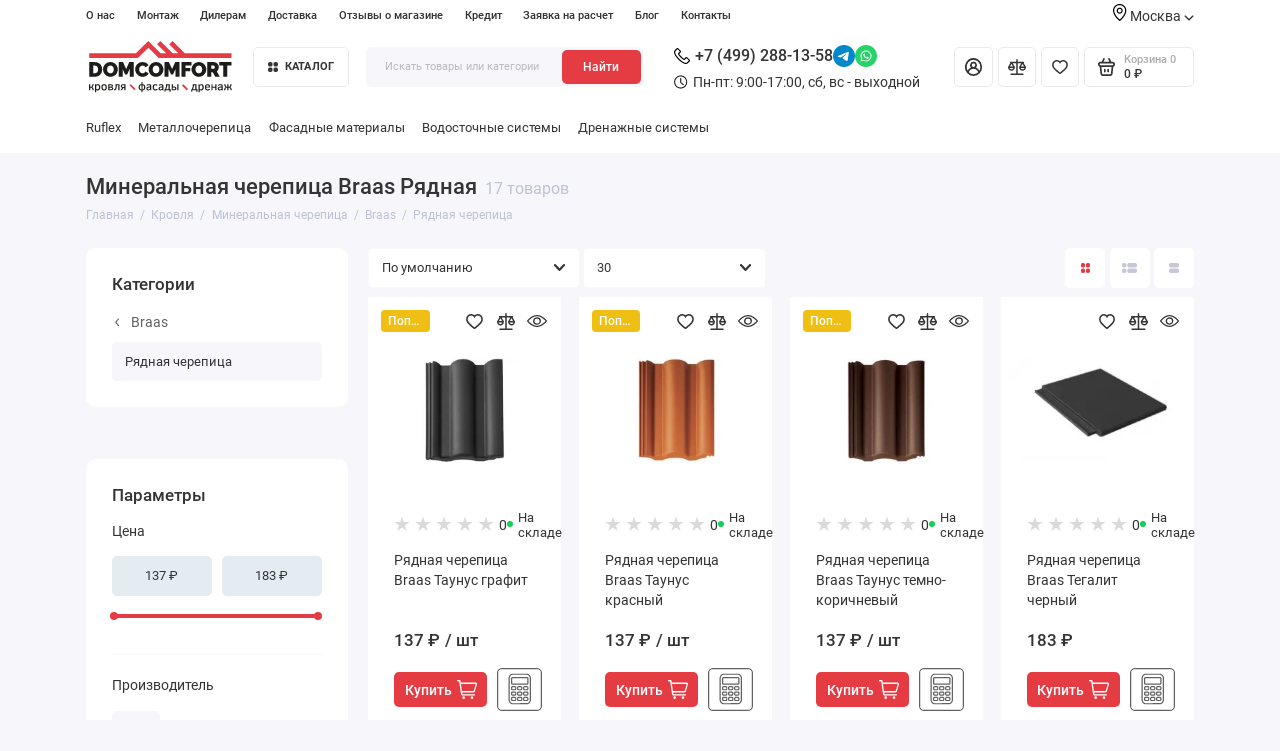

--- FILE ---
content_type: text/html; charset=utf-8
request_url: https://domcomfort.ru/krovla/mineralnaya-cherepitsa/braas/ryadnaya-cherepica
body_size: 35505
content:
<!doctype html>
<html dir="ltr" lang="ru">
  <head>
    <meta charset="utf-8">
	<meta name="viewport" content="width=device-width, initial-scale=1, maximum-scale=5, shrink-to-fit=no">
	<meta name="format-detection" content="telephone=no">
    <base href="https://domcomfort.ru/">
    <title>Минеральная черепица Braas Рядная, купить в Москве по низкой цене</title>

      
    <meta name="theme-color" content="#e53c44">
    <meta http-equiv="X-UA-Compatible" content="IE=Edge">
	<meta name="description" content="Минеральная черепица Braas Рядная. ᐉ Купить с доставкой по Москве и Московской области. ✔️ Оптом и в розницу. ✔️ Низкие цены. ✔️ Бесплатный расчет. +7 (499) 288-13-58.">
 
 
 
 
 
	<link rel="icon" type="image/png" href="https://domcomfort.ru/image/catalog/favicon-32x32.png" sizes="32x32">
 
	<link rel="icon" type="image/png" href="https://domcomfort.ru/image/catalog/apple-touch-icon.png" sizes="16x16">
 
 
	<link rel="apple-touch-icon" sizes="180x180" href="https://domcomfort.ru/image/catalog/favicon-16x16.png">
 
 
	<meta property="og:title" content="Минеральная черепица Braas Рядная, купить в Москве по низкой цене ">
	<meta property="og:type" content="website">
	<meta property="og:url" content="https://domcomfort.ru/krovla/mineralnaya-cherepitsa/braas/ryadnaya-cherepica">
 
	<meta property="og:image" content="https://domcomfort.ru/image/catalog/domkomfort2komfort.svg">
 
	<meta property="og:site_name" content="Торговая Компания ДомКомфорт">
 
	<link rel="preload" href="catalog/view/theme/prostore/fonts/Roboto-Regular.woff2" as="font" type="font/woff2" crossorigin>
	<link rel="preload" href="catalog/view/theme/prostore/fonts/Roboto-Medium.woff2" as="font" type="font/woff2" crossorigin>
	<link rel="preload" href="catalog/view/theme/prostore/fonts/Roboto-Bold.woff2" as="font" type="font/woff2" crossorigin>
 
	<link rel="stylesheet" href="catalog/view/theme/prostore/css/fontawesome/4.7.0/css/font-awesome.min.css?v1.2.0">
	<link rel="stylesheet" href="catalog/view/theme/prostore/css/bootstrap/3.3.5/bootstrap.min.css?v1.2.0">
	<link rel="stylesheet" href="catalog/view/theme/prostore/css/app.min.css?v1.2.0">
 
	<link href="catalog/view/javascript/ocfilter/nouislider.min.css" type="text/css" rel="stylesheet" media="screen">
 
	<link href="catalog/view/theme/default/stylesheet/ocfilter/ocfilter.css" type="text/css" rel="stylesheet" media="screen">
 
<style>
:root {
--theme-primary-color: #e53c44;--theme-secondary-color: #e53c44;
--base-font-family: "Roboto", Arial, Helvetica, sans-serif;
}
@media (max-width: 767px) {:root {font-size: 9px; --theme-size: 9px; }}
body {font: 400 1.6rem/1.5 "Roboto", Arial, Helvetica, sans-serif;}
input:not([class]),textarea:not([class]),select:not([class]),select.form-control,.ui-input, .ui-range__input, .ui-textarea,.form-control:not(select),.ui-select,.ui-select select,.personal__order-table-info{
font-family: "Roboto", Arial, Helvetica, sans-serif;}
@media (min-width: 768px) {.personal__order-table {font-family: "Roboto", Arial, Helvetica, sans-serif;}}
@media (max-width: 767px) {.personal__order-table {font-family: "Roboto", Arial, Helvetica, sans-serif;}}
 
/* e53c44 e53c44    */
@media (min-width: 1199px) {
.container-fluid {max-width: 90%;}}
	
 
.categories__item-title {
 color: #000; 
}

.categories__item-link {
  color: #000; 
}

.success {
  background-color: rgba(140, 193, 82, 0.1);
    border-left: 5px solid #8cc152;
    border-radius: 3px;
    color: #8cc152;
    position: relative;
    padding: 20px 20px 20px 50px;
    margin: 20px 15px;
    font-family: "Arial", sans-serif;
    width: 100%;
}

.success::after {
	content: "\f058";
    font-size: 24px;
    line-height: 24px;
    font-family: FontAwesome;
    position: absolute;
    top: 50%;
    margin-top: -12px;
    left: 15px;
}
.yellow {
    padding: 10px;
    border: 2px solid #f2ce3e;
    font-weight: bold;
}

.warning {
  	background-color: #ef9b9b4d;
    border-left: 5px solid #f22727;
    border-radius: 3px;
    color: #890f0f;
    position: relative;
    padding: 20px 20px 20px 50px;
    margin: 20px 15px;
    font-family: "Arial", sans-serif;
    width: 100%;
}

.warning:after {
    content: "\f071";
    font-size: 24px;
    line-height: 24px;
    font-family: FontAwesome;
    position: absolute;
    top: 50%;
    margin-top: -12px;
  	left: 15px;
}
.categories__item-title:hover {
	color: #000;
}


tr, td{
  border: 0;
  }
  
  .table>tbody>tr>td, .table>tbody>tr>th, .table>tfoot>tr>td, .table>tfoot>tr>th, .table>thead>tr>td, .table>thead>tr>th{
  border-top: 0;
  }


#slideshow-0
{
	min-height:397px;
}
@media screen and (max-width: 768px) {
	#slideshow-0
	{
		min-height:202px;
	}
}

.ntc {
	padding: 5px 35px;
  	background-color: rgba(1,1,1,0.09);
  border-bottom: 1px solid #ccc;
}
.ntc-content {
	display: flex;
  justify-content: space-between;
}
.ntc-text {
  padding: 10px;
}
.ntc-button {
  border: 1px solid #333333;
  padding: 10px 20px;
}
@media screen and (max-width: 768px) {
	.ntc {
		padding: 0;
  	}
  	.ntc-button span {
      	display: none;
  	}
	.ntc-button {
    	border: none;
	    padding: 0 10px;
	}  
  	.ntc-button:after{
		content: "\00d7";
      	font-size: xx-large;
  	}
}

.brands__group-item-image img {
  background: white;
}

.brands-featured__item-image  {
  background: white;
}


/*стили для банеров*/
.intro__item-info {
  font-size: 30px;
  text-transform: uppercase;
  font-weight: bold;
  opacity: 1;
}
.intro__item-title {
  display: block;
  font-size: 1.5rem;
  line-height: 1.2;
  font-weight: 400;
  text-align: left;
  
}
.intro__item-price {
  color: #fff !important;
  background: var(--theme-primary-color)!important;
  height: 4rem !important;
  font-size: 1.7rem !important;
  font-weight: 400 !important;
}

.intro__item-category {
  font-size: 30px;
  text-transform: uppercase;
  font-weight: bold;
  opacity: 1;
  text-align: left;
}

.ui-btn--dark.ui-btn--outline {
  background: var(--theme-primary-color) !important;
  border: none;
  color: #fff;
  float: left;
}



 .intro__item--vertical .intro__item-desc {
    padding: 2.5rem 22rem 2.5rem 2.5rem;
  }

.ui-btn.ui-btn--35.ui-btn--dark.ui-btn--outline {
 
  height: 4rem;
} 
	
</style>

 
		<link href="https://domcomfort.ru/krovla/mineralnaya-cherepitsa/braas/ryadnaya-cherepica" rel="canonical">
	 

 

 

	<!-- For Yandex Ecommerce -->
	<script type="text/javascript">
		window.dataLayer = window.dataLayer || [];
  	</script>

 

 

</head>
  <body class="is-page-default is-page-sticky page-homepage bootstrap-3  is-header-v6  ">

  	
	
    <div class="app app--v6 is-footer-v1" id="app">
		<!-- Header V6 :: Start-->
		<header class="header header--v6">
			<div class="container-fluid">
				<div class="header__mobile ">
										<div class="header__nav">
						<button class="header__nav-btn js-nav-trigger" aria-label="Меню">
							<svg class="icon-toggle"><use xlink:href="catalog/view/theme/prostore/sprites/sprite.svg#icon-toggle"></use>
							</svg>
						</button>
						<div class="header__nav-offcanvas">
							<div class="header__nav-head">
								<button class="header__nav-close js-nav-trigger">
									<svg class="icon-close"><use xlink:href="catalog/view/theme/prostore/sprites/sprite.svg#icon-close"></use>
									</svg>
								</button>
								<span class="header__nav-title">Меню</span>
							</div>
							<div class="header__nav-body">
								<div class="header__nav-group header__nav-group--acc_action_cart">
																		<div class="header__nav-acc">
										<a class="header__nav-acc-btn" href="#signin" data-fancybox>
											<svg class="icon-acc"><use xlink:href="catalog/view/theme/prostore/sprites/sprite.svg#icon-acc"></use>
											</svg>
										</a>
									</div>
																		<div class="header__nav-action">
										<a class="header__nav-action-btn" href="https://domcomfort.ru/compare-products">
											<svg class="icon-compare"><use xlink:href="catalog/view/theme/prostore/sprites/sprite.svg#icon-compare"></use>
											</svg>
											<mark class="header__nav-action-counter js-compare-total"></mark>
										</a>
										<span class="header__nav-action-line"></span>
										<a class="header__nav-action-btn" href="https://domcomfort.ru/wishlist">
											<svg class="icon-favorites"><use xlink:href="catalog/view/theme/prostore/sprites/sprite.svg#icon-favorites"></use>
											</svg>
											<mark class="header__nav-action-counter js-wishlist-total"></mark>
										</a>
									</div>
									<div class="header__nav-cart">
										<a class="header__nav-cart-btn" href="https://domcomfort.ru/cart">
											<svg class="icon-cart"><use xlink:href="catalog/view/theme/prostore/sprites/sprite.svg#icon-cart"></use>
											</svg>
											<span class="header__nav-cart-total js-cart-total"><mark><span class="cart-total-text">Корзина</span> <span class="cart-total-counter">0</span></mark><span class="cart-total-text">0 ₽</span> </span>
										</a>
									</div>
								</div>
								<ul class="header__catalog-menu"></ul>
																<div class="header__nav-support">
									<strong class="header__nav-support-title">Отдел продаж</strong>
									<ul class="header__nav-support-phones">
																				<li>
											<a class="header__nav-support-link" href="tel:+7 (499) 288-13-58">+7 (499) 288-13-58 <svg class="icon-call"><use xlink:href="catalog/view/theme/prostore/sprites/sprite.svg#icon-call"></use>
												</svg>
											</a>
										</li>
																														<li>
											<a class="header__nav-support-link" href="#callback_mobile" data-fancybox="">Обратный звонок</a>
										</li>
																			</ul>
									<p class="header__nav-support-worktime">Пн-пт: 9:00-17:00, сб, вс - выходной</p>
								</div>
																								<div class="header__nav-group header__nav-group--currency_language"></div>
							</div>
						</div>
					</div>
										
					<a class="header__logo" href="https://domcomfort.ru">
												<img src="https://domcomfort.ru/image/catalog/logo_kch_descriptop.svg" title="Торговая Компания ДомКомфорт" alt="Торговая Компания ДомКомфорт">
											</a>
					
																									<div class="header__call">
								<div class="header__call-btn">
																																																															<a class="header__social-link" target="_blank" rel="nofollow" href="https://t.me/elina_domcomfort">
										<img src="catalog/view/theme/prostore/images/icons/social/telegram.svg" alt="telegram" title="telegram" width="32" height="32">
									</a>
																																				<a class="header__social-link" target="_blank" rel="nofollow" href="https://wa.me/79105171991">
										<img src="catalog/view/theme/prostore/images/icons/social/whatsapp.svg" alt="whatapp" title="whatapp" width="32" height="32">
									</a>
																																																								<a href="tel:+7 (499) 288-13-58" aria-label="Отдел продаж">
											<svg class="icon-call"><use xlink:href="catalog/view/theme/prostore/sprites/sprite.svg#icon-call"></use>
											</svg>
										</a>
																																					</div>
								<div class="header__call-offcanvas">
									<div class="header__call-offcanvas-in">
										<ul class="header__call-menu">
																						<li>
												<a class="header__call-link" href="tel:+7 (499) 288-13-58">+7 (499) 288-13-58 <svg class="icon-call"><use xlink:href="catalog/view/theme/prostore/sprites/sprite.svg#icon-call"></use>
													</svg>
												</a>
											</li>
																																	<li>
												<a class="header__call-link" href="#callback_mobile" data-fancybox>Обратный звонок</a>
												<div class="fancybox-is-hidden popup" id="callback_mobile"><span class="popup__title">Заказать обратный звонок</span>
<div class="popup__form">
	<form class="data-callback">
		<div class="ui-field">
			<label class="ui-label required">Ваше имя:</label>
			<input class="ui-input" type="text" value="" name="name">
		</div>
		<div class="ui-field">
			<label class="ui-label required">Ваш телефон:</label>
			<input class="ui-input" type="tel" value="" name="phone">
		</div>
		<div class="ui-field">
			<label class="ui-label">Комментарий: </label>
			<textarea class="ui-textarea" name="comment" cols="30" rows="10"></textarea>
		</div>
		<script src="//www.google.com/recaptcha/api.js?hl="></script>
		 
              <div class="ui-field ">
					<div class="g-recaptcha" data-sitekey="6LcYx4opAAAAABOts04FCyhQZdqad7q7kj2zHlIl"></div>
					 
              </div>
		
		
		<button type="button" class="ui-btn ui-btn--60 ui-btn--primary ui-btn--fullwidth contact-send">Отправить</button>
		
		 
		<div class="personal-data">Нажимая на кнопку «Отправить», Вы даете <a href="https://domcomfort.ru/index.php?route=information/information/agree&amp;information_id=3" class="agree" title="Политика безопасности">согласие на обработку персональных данных.</a></div>
		 
	</form>
</div>
</div>
											</li>
																						<li>
												<button class="header__call-link js-call-trigger">Закрыть</button>
											</li>
										</ul>
									</div>
								</div>
							</div>
																									<div class="header__catalog">
							<div class="header__catalog-offcanvas">
								<div class="header__catalog-head">
									<button class="header__catalog-close js-catalog-trigger">
										<svg class="icon-close"><use xlink:href="catalog/view/theme/prostore/sprites/sprite.svg#icon-close"></use>
										</svg>
									</button>
									<span class="header__catalog-title">Каталог </span>
								</div>
								<div class="header__catalog-body">
									<ul class="header__catalog-menu"></ul>
								</div>
							</div>
						</div>
												<div class="header__search">
							<div class="header__search-offcanvas">
								<div class="header__search-head">
									<button class="header__search-close js-search-trigger">
										<svg class="icon-close"><use xlink:href="catalog/view/theme/prostore/sprites/sprite.svg#icon-close"></use>
										</svg>
									</button>
									<span class="header__search-title">Поиск</span>
								</div>
								<div class="header__search-body">
									<div class="header__search-control">
										<input class="header__search-input js-search-input" type="search" name="search" value="" placeholder="Искать товары или категории">

										<button type="button" class="header__search-append js-search-btn">
											<svg class="icon-search"><use xlink:href="catalog/view/theme/prostore/sprites/sprite.svg#icon-search"></use>
											</svg>
										</button>
									</div>
									<div class="header__search-autocomplete"></div>
								</div>
							</div>
						</div>
									</div>
				
				<div class="header__desktop">
	<div class="header__row header__row--01">
		<div class="header__group header__group--info_call">
						<div class="header__info">
				<ul class="header__info-menu">
				   

					   
						    <li><a class="header__info-link" href="https://domcomfort.ru/about_us" >
                О нас
        </a>
    </li>

					              

					  						<li class="">
							<a class="header__nav-link" href="/montage">
								Монтаж
							</a>
						</li>
						<li class="">
							<a class="header__nav-link" href="/dealers">
								Дилерам
							</a>
						</li>
					        
 
				   

					   
						
					              

					        
 
				   

					   
						    <li><a class="header__info-link" href="https://domcomfort.ru/delivery" >
                Доставка
        </a>
    </li>

					              

					        
 
				   

					   
						    <li><a class="header__info-link" href="https://domcomfort.ru/store-reviews" >
                Отзывы о магазине
        </a>
    </li>

					              

					        
 
				   

					   
						    <li><a class="header__info-link" href="https://domcomfort.ru/kredit" >
                Кредит
        </a>
    </li>

					              

					        
 
				   

					   
						    <li><a class="header__info-link" href="https://domcomfort.ru/zayavka-na-raschet" >
                Заявка на расчет
        </a>
    </li>

					              

					        
 
				   

					   
						    <li><a class="header__info-link" href="https://domcomfort.ru/shopblog" >
                Блог
        </a>
    </li>

					              

					        
 
				   

					   
						    <li><a class="header__info-link" href="https://domcomfort.ru/contact-us" >
                Контакты
        </a>
    </li>

					              

					        
 
				   
				</ul>
			</div>
			
			<div class="header__region">
				<div class="header__region-link">
					<svg width="14" height="17" viewBox="0 0 14 17" fill="none" xmlns="http://www.w3.org/2000/svg">
					<path fill-rule="evenodd" clip-rule="evenodd" d="M6.67853 3.64288C5.00282 3.64288 3.64282 5.00288 3.64282 6.67859C3.64282 8.35431 5.00282 9.7143 6.67853 9.7143C8.35424 9.7143 9.71424 8.35431 9.71424 6.67859C9.71424 5.00288 8.35424 3.64288 6.67853 3.64288ZM4.85711 6.67859C4.85711 5.67074 5.67068 4.85717 6.67853 4.85717C7.68639 4.85717 8.49996 5.67074 8.49996 6.67859C8.49996 7.68645 7.68639 8.50002 6.67853 8.50002C5.67068 8.50002 4.85711 7.68645 4.85711 6.67859Z" fill="black"/>
					<path fill-rule="evenodd" clip-rule="evenodd" d="M6.30214 16.8725C6.30214 16.8725 6.30213 16.8725 6.67856 16.3928L6.30214 16.8725C6.52071 17.0425 6.83642 17.0425 7.05499 16.8725L6.67856 16.3928C7.05499 16.8725 7.05499 16.8725 7.05499 16.8725V16.8664H7.06106L7.07322 16.8543C7.09143 16.8421 7.10963 16.83 7.12784 16.8057C7.17641 16.7693 7.24318 16.7146 7.33425 16.6418C7.50425 16.4961 7.74713 16.2835 8.03855 16.0103C8.62141 15.47 9.40464 14.6928 10.1818 13.7457C11.7239 11.8878 13.3571 9.27102 13.3571 6.49031C13.3571 2.88996 10.3518 0 6.67856 0C3.00535 0 0 2.88996 0 6.49031C0 9.27102 1.6332 11.8878 3.17534 13.7457C3.95248 14.6928 4.73571 15.47 5.31857 16.0103C5.61 16.2835 5.85288 16.4961 6.02288 16.6418C6.11395 16.7146 6.18071 16.7693 6.22928 16.8057C6.2475 16.83 6.26569 16.8421 6.28391 16.8543L6.29606 16.8664H6.30214V16.8725ZM1.21428 6.49031C1.21428 3.59425 3.64285 1.21428 6.67856 1.21428C9.71427 1.21428 12.1428 3.59425 12.1428 6.49031C12.1428 8.82781 10.7403 11.1653 9.24676 12.9746C8.50605 13.8671 7.77142 14.6079 7.21285 15.1179C7.00642 15.3121 6.82428 15.476 6.67856 15.6035C6.53285 15.476 6.3507 15.3121 6.14427 15.1179C5.5857 14.6079 4.85108 13.8671 4.11036 12.9746C2.61679 11.1653 1.21428 8.82781 1.21428 6.49031Z" fill="black"/>
					</svg>
					Москва
					<svg class="icon-arrow-down"><use xlink:href="catalog/view/theme/prostore/sprites/sprite.svg#icon-arrow-down"></use></svg>

					<div class="header__regionlist">
											<a href="https://kaluga.domcomfort.ru/">Калуга</a>
																<a href="https://domcomfort-ural.ru/">Челябинск</a>
					</div>
				</div>
			</div>

					</div>
			</div>
	<div class="header__row header__row--02 " >
		<a class="header__logo" href="https://domcomfort.ru">
						<img src="https://domcomfort.ru/image/catalog/logo_kch_descriptop.svg" title="Торговая Компания ДомКомфорт" alt="Торговая Компания ДомКомфорт">
					</a>
				<!-- MAIN NAV Vertical  -->
		<div class="header__catalog header__catalog--fullwidth">
			<button class="header__catalog-btn" onclick="window.location.href='all-categories'">
				<svg class="icon-catalog"><use xlink:href="catalog/view/theme/prostore/sprites/sprite.svg#icon-catalog"></use>
				</svg> Каталог 			</button>
			<div class="header__catalog-offcanvas">
							<div class="header__catalog-aside">
					<ul class="header__catalog-menu">
																		 
							 
	 
	  	
     
		<li>
			<a class="header__catalog-link" href="https://domcomfort.ru/krovla" data-catalog-target="mega_category_229">
								<span class="header__catalog-link-icon">
					<?xml version="1.0" encoding="UTF-8" standalone="no"?>
<!DOCTYPE svg PUBLIC "-//W3C//DTD SVG 1.1//EN" "http://www.w3.org/Graphics/SVG/1.1/DTD/svg11.dtd">
<svg width="100%" height="100%" viewBox="0 0 24 16" version="1.1" xmlns="http://www.w3.org/2000/svg" xmlns:xlink="http://www.w3.org/1999/xlink" xml:space="preserve" xmlns:serif="http://www.serif.com/" style="fill-rule:evenodd;clip-rule:evenodd;stroke-linejoin:round;stroke-miterlimit:2;">
    <path d="M3.9,15.25L20.1,15.25C20.233,15.25 20.36,15.197 20.454,15.104C20.547,15.01 20.6,14.883 20.6,14.75L20.6,12.55L22.8,12.55C22.899,12.55 22.996,12.521 23.078,12.466C23.16,12.411 23.224,12.333 23.262,12.241C23.3,12.15 23.31,12.05 23.29,11.953C23.271,11.855 23.223,11.766 23.154,11.697L12.354,0.897C12.26,0.803 12.133,0.75 12,0.75C11.867,0.75 11.74,0.803 11.647,0.897L0.846,11.697C0.777,11.766 0.729,11.855 0.71,11.953C0.69,12.05 0.7,12.15 0.738,12.241C0.776,12.333 0.84,12.411 0.922,12.466C1.004,12.521 1.101,12.55 1.2,12.55L3.4,12.55L3.4,14.75C3.4,14.883 3.453,15.01 3.546,15.104C3.64,15.197 3.767,15.25 3.9,15.25ZM2.407,11.55L12,1.957L21.593,11.55L20.1,11.55C19.967,11.55 19.84,11.603 19.746,11.696C19.653,11.79 19.6,11.917 19.6,12.05L19.6,14.25L4.4,14.25L4.4,12.05C4.4,11.917 4.347,11.79 4.254,11.696C4.16,11.603 4.033,11.55 3.9,11.55L2.407,11.55Z" style="fill-rule:nonzero;"/>
</svg>

				</span>
								<span class="header__catalog-link-text">Кровля</span>
				<span class="header__catalog-link-arrow">
					<svg class="icon-arrow-right">
						<use xlink:href="catalog/view/theme/prostore/sprites/sprite.svg#icon-arrow-right"></use>
					</svg>
				</span>
			</a>
		</li>
     

																			 
							 
	 
	  	
     
		<li>
			<a class="header__catalog-link" href="https://domcomfort.ru/vodostok" data-catalog-target="mega_category_249">
								<span class="header__catalog-link-icon">
					<?xml version="1.0" encoding="UTF-8" standalone="no"?>
<!DOCTYPE svg PUBLIC "-//W3C//DTD SVG 1.1//EN" "http://www.w3.org/Graphics/SVG/1.1/DTD/svg11.dtd">
<svg width="100%" height="100%" viewBox="0 0 17 22" version="1.1" xmlns="http://www.w3.org/2000/svg" xmlns:xlink="http://www.w3.org/1999/xlink" xml:space="preserve" xmlns:serif="http://www.serif.com/" style="fill-rule:evenodd;clip-rule:evenodd;stroke-linejoin:round;stroke-miterlimit:2;">
    <path d="M10.086,2.767C9.506,2.09 8.983,1.49 8.577,0.987C8.558,0.948 8.519,0.929 8.5,0.91C8.287,0.736 7.977,0.774 7.803,0.987C7.397,1.49 6.875,2.09 6.294,2.767C3.74,5.727 0.2,9.829 0.2,13.253C0.2,15.458 1.09,17.451 2.541,18.902C3.992,20.334 5.985,21.243 8.19,21.243C10.396,21.243 12.389,20.353 13.839,18.902C15.291,17.451 16.18,15.458 16.18,13.253C16.18,9.829 12.64,5.727 10.086,2.767ZM13.143,18.186C11.866,19.463 10.125,20.256 8.19,20.256C6.256,20.256 4.514,19.463 3.237,18.206C1.98,16.948 1.187,15.188 1.187,13.253C1.187,10.196 4.592,6.249 7.049,3.405C7.455,2.922 7.842,2.477 8.19,2.051C8.538,2.477 8.925,2.922 9.332,3.386C11.789,6.23 15.194,10.157 15.194,13.234C15.194,15.168 14.4,16.909 13.143,18.186Z" style="fill-rule:nonzero;"/>
</svg>

				</span>
								<span class="header__catalog-link-text">Водосточные системы</span>
				<span class="header__catalog-link-arrow">
					<svg class="icon-arrow-right">
						<use xlink:href="catalog/view/theme/prostore/sprites/sprite.svg#icon-arrow-right"></use>
					</svg>
				</span>
			</a>
		</li>
     
 
	 
	  	
     
		<li>
			<a class="header__catalog-link" href="https://domcomfort.ru/fasadnye-materialy" data-catalog-target="mega_category_260">
								<span class="header__catalog-link-icon">
					<?xml version="1.0" encoding="UTF-8" standalone="no"?>
<!DOCTYPE svg PUBLIC "-//W3C//DTD SVG 1.1//EN" "http://www.w3.org/Graphics/SVG/1.1/DTD/svg11.dtd">
<svg width="100%" height="100%" viewBox="0 0 24 16" version="1.1" xmlns="http://www.w3.org/2000/svg" xmlns:xlink="http://www.w3.org/1999/xlink" xml:space="preserve" xmlns:serif="http://www.serif.com/" style="fill-rule:evenodd;clip-rule:evenodd;stroke-linejoin:round;stroke-miterlimit:2;">
    <path d="M22.088,15.163L22.088,8.463L23.469,8.463C23.574,8.463 23.677,8.434 23.764,8.379C23.851,8.324 23.919,8.246 23.96,8.154C24,8.063 24.01,7.963 23.99,7.866C23.969,7.769 23.919,7.679 23.845,7.61L21.72,5.61L21.72,1.699C21.72,1.566 21.664,1.439 21.564,1.346C21.465,1.252 21.33,1.199 21.189,1.199L19.645,1.199C19.504,1.199 19.369,1.252 19.269,1.346C19.169,1.439 19.113,1.566 19.113,1.699L19.113,3.158L16.198,0.413C16.097,0.323 15.963,0.272 15.823,0.272C15.683,0.272 15.549,0.323 15.447,0.413L12,3.659L8.553,0.413C8.453,0.319 8.318,0.267 8.177,0.267C8.036,0.267 7.901,0.319 7.802,0.413L0.156,7.61C0.081,7.68 0.031,7.769 0.01,7.866C-0.01,7.963 0,8.063 0.041,8.155C0.081,8.246 0.149,8.324 0.236,8.379C0.324,8.434 0.427,8.463 0.532,8.463L1.913,8.463L1.913,15.163C1.913,15.296 1.969,15.423 2.068,15.517C2.168,15.61 2.303,15.663 2.444,15.663L21.557,15.663C21.698,15.663 21.833,15.61 21.932,15.517C22.032,15.423 22.088,15.296 22.088,15.163ZM13.38,7.963L13.38,14.663L2.974,14.663L2.974,7.963C2.974,7.83 2.918,7.703 2.818,7.61C2.719,7.516 2.584,7.463 2.443,7.463L1.814,7.463L8.177,1.473L14.541,7.463L13.911,7.463C13.77,7.463 13.635,7.516 13.536,7.61C13.436,7.703 13.38,7.83 13.38,7.963ZM21.026,7.963L21.026,14.663L14.442,14.663L14.442,8.463L15.823,8.463C15.928,8.463 16.031,8.434 16.118,8.379C16.206,8.324 16.274,8.246 16.314,8.154C16.354,8.063 16.365,7.963 16.344,7.866C16.324,7.769 16.273,7.679 16.199,7.61L12.752,4.363L15.823,1.472L19.27,4.717C19.344,4.786 19.439,4.833 19.542,4.853C19.645,4.872 19.751,4.862 19.848,4.824C19.945,4.786 20.028,4.722 20.086,4.64C20.144,4.558 20.176,4.462 20.176,4.363L20.176,2.199L20.658,2.199L20.658,5.817C20.658,5.95 20.714,6.077 20.813,6.171L22.187,7.463L21.557,7.463C21.416,7.463 21.281,7.516 21.181,7.61C21.081,7.703 21.026,7.83 21.026,7.963Z" style="fill-rule:nonzero;"/>
</svg>

				</span>
								<span class="header__catalog-link-text">Фасадные материалы</span>
				<span class="header__catalog-link-arrow">
					<svg class="icon-arrow-right">
						<use xlink:href="catalog/view/theme/prostore/sprites/sprite.svg#icon-arrow-right"></use>
					</svg>
				</span>
			</a>
		</li>
     
 
	 
	  	
     
		<li>
			<a class="header__catalog-link" href="https://domcomfort.ru/okna" data-catalog-target="mega_category_334">
								<span class="header__catalog-link-icon">
					<?xml version="1.0" encoding="UTF-8" standalone="no"?>
<!DOCTYPE svg PUBLIC "-//W3C//DTD SVG 1.1//EN" "http://www.w3.org/Graphics/SVG/1.1/DTD/svg11.dtd">
<svg width="100%" height="100%" viewBox="0 0 20 20" version="1.1" xmlns="http://www.w3.org/2000/svg" xmlns:xlink="http://www.w3.org/1999/xlink" xml:space="preserve" xmlns:serif="http://www.serif.com/" style="fill-rule:evenodd;clip-rule:evenodd;stroke-linejoin:round;stroke-miterlimit:2;">
    <path d="M10,0C15.19,0 19.5,4.238 19.5,9.5L19.5,19L20,19L20,20L0,20L0,19L0.5,19L0.5,9.5C0.5,4.207 4.81,0 10,0ZM9.5,10.5L1.5,10.5L1.5,19L9.5,19L9.5,10.5ZM18.5,10.5L10.5,10.5L10.5,19L18.5,19L18.5,10.5ZM9.5,1.014C5.093,1.27 1.5,4.938 1.5,9.5L9.5,9.5L9.5,1.014ZM10.5,1.014L10.5,9.5L18.5,9.5C18.5,4.973 14.962,1.274 10.5,1.014Z" style="fill-rule:nonzero;"/>
</svg>

				</span>
								<span class="header__catalog-link-text">Окна</span>
				<span class="header__catalog-link-arrow">
					<svg class="icon-arrow-right">
						<use xlink:href="catalog/view/theme/prostore/sprites/sprite.svg#icon-arrow-right"></use>
					</svg>
				</span>
			</a>
		</li>
     
 
	 
	  	
     
		<li>
			<a class="header__catalog-link" href="https://domcomfort.ru/cherdachnye-lestnitsy-fakro" data-catalog-target="mega_category_306">
								<span class="header__catalog-link-icon">
					<?xml version="1.0" encoding="UTF-8" standalone="no"?>
<!DOCTYPE svg PUBLIC "-//W3C//DTD SVG 1.1//EN" "http://www.w3.org/Graphics/SVG/1.1/DTD/svg11.dtd">
<svg width="100%" height="100%" viewBox="0 0 10 20" version="1.1" xmlns="http://www.w3.org/2000/svg" xmlns:xlink="http://www.w3.org/1999/xlink" xml:space="preserve" xmlns:serif="http://www.serif.com/" style="fill-rule:evenodd;clip-rule:evenodd;stroke-linejoin:round;stroke-miterlimit:2;">
    <path d="M9,0.5C8.725,0.5 8.5,0.725 8.5,1L8.5,3.5L1.5,3.5L1.5,1C1.5,0.725 1.275,0.5 1,0.5C0.725,0.5 0.5,0.725 0.5,1L0.5,19C0.5,19.275 0.725,19.5 1,19.5C1.275,19.5 1.5,19.275 1.5,19L1.5,16.5L8.5,16.5L8.5,19C8.5,19.275 8.725,19.5 9,19.5C9.275,19.5 9.5,19.275 9.5,19L9.5,1C9.5,0.725 9.275,0.5 9,0.5ZM8.5,15.5L1.5,15.5L1.5,12.5L8.5,12.5L8.5,15.5ZM8.5,11.5L1.5,11.5L1.5,8.5L8.5,8.5L8.5,11.5ZM8.5,7.5L1.5,7.5L1.5,4.5L8.5,4.5L8.5,7.5Z" style="fill-rule:nonzero;"/>
</svg>

				</span>
								<span class="header__catalog-link-text">Чердачные лестницы</span>
				<span class="header__catalog-link-arrow">
					<svg class="icon-arrow-right">
						<use xlink:href="catalog/view/theme/prostore/sprites/sprite.svg#icon-arrow-right"></use>
					</svg>
				</span>
			</a>
		</li>
     
 
	 
	  	
     
		<li>
			<a class="header__catalog-link" href="https://domcomfort.ru/krovelnaya-komplektatsiya" data-catalog-target="mega_category_301">
								<span class="header__catalog-link-icon">
					<?xml version="1.0" encoding="UTF-8" standalone="no"?>
<!DOCTYPE svg PUBLIC "-//W3C//DTD SVG 1.1//EN" "http://www.w3.org/Graphics/SVG/1.1/DTD/svg11.dtd">
<svg width="100%" height="100%" viewBox="0 0 24 18" version="1.1" xmlns="http://www.w3.org/2000/svg" xmlns:xlink="http://www.w3.org/1999/xlink" xml:space="preserve" xmlns:serif="http://www.serif.com/" style="fill-rule:evenodd;clip-rule:evenodd;stroke-linejoin:round;stroke-miterlimit:2;">
    <path d="M3.9,17.6L20.1,17.6C20.233,17.6 20.36,17.547 20.453,17.453C20.547,17.36 20.6,17.233 20.6,17.1L20.6,5.732L22.784,5.732C22.883,5.732 22.98,5.703 23.062,5.648C23.144,5.593 23.208,5.515 23.246,5.424C23.284,5.332 23.294,5.232 23.274,5.135C23.255,5.038 23.207,4.949 23.138,4.879L18.804,0.546C18.758,0.5 18.702,0.463 18.642,0.438C18.581,0.413 18.516,0.4 18.45,0.4L5.521,0.4C5.388,0.4 5.261,0.453 5.167,0.546L0.845,4.868C0.776,4.938 0.728,5.027 0.709,5.124C0.689,5.221 0.699,5.322 0.737,5.413C0.775,5.505 0.84,5.583 0.922,5.638C1.004,5.692 1.101,5.722 1.2,5.721L3.4,5.721L3.4,17.1C3.4,17.233 3.453,17.36 3.546,17.453C3.64,17.547 3.767,17.6 3.9,17.6ZM19.6,16.6L4.4,16.6L4.4,5.723L19.6,5.732L19.6,16.6ZM5.728,1.4L18.244,1.4L21.577,4.733L2.406,4.722L5.728,1.4Z" style="fill-rule:nonzero;"/>
</svg>

				</span>
								<span class="header__catalog-link-text">Кровельная комплектация</span>
				<span class="header__catalog-link-arrow">
					<svg class="icon-arrow-right">
						<use xlink:href="catalog/view/theme/prostore/sprites/sprite.svg#icon-arrow-right"></use>
					</svg>
				</span>
			</a>
		</li>
     
 
	 
	  	
     
		<li>
			<a class="header__catalog-link" href="https://domcomfort.ru/ograzhdeniya" data-catalog-target="mega_category_311">
								<span class="header__catalog-link-icon">
					<svg width="26" height="27" viewBox="0 0 26 27" fill="none" xmlns="http://www.w3.org/2000/svg">
<path d="M26 11.3579V8.67643H24.2667V3.12841L21.2333 0L18.2 3.12841V8.67643H16.0333V3.12841L13 0L9.96667 3.12841V8.67643H7.8V3.12841L4.76667 0L1.73333 3.12841V8.67643H0V11.3579H1.73333V19.8493H0V22.5308H1.73333V27H7.8V22.5308H9.96667V27H16.0333V22.5308H18.2V27H24.2667V22.5308H26V19.8493H24.2667V11.3579H26ZM24.2667 9.57026H25.1333V10.4641H24.2667V9.57026ZM1.73333 21.637H0.866667V20.7432H1.73333V21.637ZM1.73333 10.4641H0.866667V9.57026H1.73333V10.4641ZM6.93333 26.1062H2.6V3.49846L4.76667 1.26388L6.93333 3.49846V26.1062ZM9.96667 21.637H7.8V20.7432H9.96667V21.637ZM9.96667 19.8493H7.8V11.3579H9.96667V19.8493ZM9.96667 10.4641H7.8V9.57026H9.96667V10.4641ZM15.1667 26.1062H10.8333V3.49846L13 1.26388L15.1667 3.49846V26.1062ZM18.2 21.637H16.0333V20.7432H18.2V21.637ZM18.2 19.8493H16.0333V11.3579H18.2V19.8493ZM18.2 10.4641H16.0333V9.57026H18.2V10.4641ZM23.4 26.1062H19.0667V3.49846L21.2333 1.26388L23.4 3.49846V26.1062ZM25.1333 20.7432V21.637H24.2667V20.7432H25.1333Z" fill="black"/>
</svg>

				</span>
								<span class="header__catalog-link-text">Заборы и ограждения</span>
				<span class="header__catalog-link-arrow">
					<svg class="icon-arrow-right">
						<use xlink:href="catalog/view/theme/prostore/sprites/sprite.svg#icon-arrow-right"></use>
					</svg>
				</span>
			</a>
		</li>
     
 
	 
	  	
     
		<li>
			<a class="header__catalog-link" href="https://domcomfort.ru/blagoustroystvo-uchastka" data-catalog-target="mega_category_1510">
								<span class="header__catalog-link-icon">
					<svg width="26" height="22" viewBox="0 0 26 22" fill="none" xmlns="http://www.w3.org/2000/svg">
<path d="M25.7677 9.72597L23.5825 8.57956L25.7677 7.43535C25.8375 7.39886 25.8962 7.34266 25.9372 7.27309C25.9783 7.20351 26 7.12331 26 7.04148C26 6.95966 25.9783 6.87946 25.9372 6.80988C25.8962 6.7403 25.8375 6.68411 25.7677 6.64761L13.1874 0.0464136C13.1292 0.0158903 13.0651 0 13 0C12.9349 0 12.8708 0.0158903 12.8126 0.0464136L0.232288 6.64761C0.162506 6.68411 0.103803 6.7403 0.0627698 6.80988C0.021737 6.87946 0 6.95966 0 7.04148C0 7.12331 0.021737 7.20351 0.0627698 7.27309C0.103803 7.34266 0.162506 7.39886 0.232288 7.43535L2.41748 8.57956L0.232288 9.72597C0.162579 9.76253 0.103956 9.81874 0.0629949 9.88832C0.0220338 9.95789 0.000355304 10.0381 0.000391618 10.1198V11.8802C-3.57033e-05 11.9623 0.0214585 12.043 0.0624415 12.113C0.103424 12.183 0.16226 12.2395 0.232288 12.2762L2.41748 13.4204L0.232288 14.5646C0.162506 14.6011 0.103803 14.6573 0.0627698 14.7269C0.021737 14.7965 0 14.8767 0 14.9585C0 15.0403 0.021737 15.1205 0.0627698 15.1901C0.103803 15.2597 0.162506 15.3159 0.232288 15.3524L12.8126 21.9536C12.8708 21.9841 12.9349 22 13 22C13.0651 22 13.1292 21.9841 13.1874 21.9536L25.7677 15.3524C25.8375 15.3159 25.8962 15.2597 25.9372 15.1901C25.9783 15.1205 26 15.0403 26 14.9585C26 14.8767 25.9783 14.7965 25.9372 14.7269C25.8962 14.6573 25.8375 14.6011 25.7677 14.5646L23.5825 13.4204L25.7677 12.2762C25.8377 12.2395 25.8966 12.183 25.9376 12.113C25.9785 12.043 26 11.9623 25.9996 11.8802V10.1198C25.9996 10.0381 25.978 9.95789 25.937 9.88832C25.896 9.81874 25.8374 9.76253 25.7677 9.72597ZM13 0.930094L24.6426 7.03928L13 13.1485L1.35738 7.03928L13 0.930094ZM12.8126 14.0366C12.8708 14.0671 12.9349 14.083 13 14.083C13.0651 14.083 13.1292 14.0671 13.1874 14.0366L22.6449 9.07157L24.6426 10.1198L13 16.229L1.35738 10.1198L3.35513 9.07157L12.8126 14.0366ZM0.839076 10.8319L12.5807 16.993V17.7693L0.839076 11.6082V10.8319ZM24.6426 14.9607L13 21.0699L1.35738 14.9607L3.35513 13.9124L12.8126 18.8774C12.8708 18.908 12.9349 18.9238 13 18.9238C13.0651 18.9238 13.1292 18.908 13.1874 18.8774L22.6449 13.9124L24.6426 14.9607ZM13.4193 17.7693V16.993L25.1609 10.8319V11.6082L13.4193 17.7693Z" fill="black"/>
</svg>

				</span>
								<span class="header__catalog-link-text">Благоустройство участка</span>
				<span class="header__catalog-link-arrow">
					<svg class="icon-arrow-right">
						<use xlink:href="catalog/view/theme/prostore/sprites/sprite.svg#icon-arrow-right"></use>
					</svg>
				</span>
			</a>
		</li>
     

																													</ul>
				</div>
				<div class="header__catalog-main">
											 
							 
	 
	    <div class="header__catalog-dropdown header__catalog-dropdown--fullwidth header__catalog-dropdown--w1142" data-catalog-dropdown="mega_category_229">
		<div class="row">
			<div class="col-8">
								<ul class="header__catalog-quick">
										<li>
						<a class="header__catalog-quick-link" href="https://domcomfort.ru/brands">Производители</a>
					</li>
										<li>
						<a class="header__catalog-quick-link" href="https://domcomfort.ru/shopblog">Блог</a>
					</li>
										<li>
						<a class="header__catalog-quick-link" href="https://domcomfort.ru/store-reviews">Отзывы о магазине</a>
					</li>
										<li>
						<a class="header__catalog-quick-link" href="https://domcomfort.ru/contact-us">Контакты</a>
					</li>
									</ul>
								<div class="row"> 
															<div class="col-4" style="-ms-flex: 0 0 33.333333333333%;flex: 0 0 33.333333333333%;max-width: 33.333333333333%;">
													<span class="header__catalog-title">
								<a class="header__catalog-link" href="https://domcomfort.ru/krovla/profil-volnovoy">Профиль волновой</a>
							</span>                
															<ul class="header__catalog-menu">
																			<li>
											<a class="header__catalog-link" href="https://domcomfort.ru/krovla/profil-volnovoy/profil-volnovoy-grand-line">Grand Line</a>
										</li>                            
																										</ul>
							
													<span class="header__catalog-title">
								<a class="header__catalog-link" href="https://domcomfort.ru/krovla/gibkaya-cherepitsa">Гибкая черепица</a>
							</span>                
															<ul class="header__catalog-menu">
																			<li>
											<a class="header__catalog-link" href="https://domcomfort.ru/krovla/gibkaya-cherepitsa/tegola">Tegola</a>
										</li>                            
																			<li>
											<a class="header__catalog-link" href="https://domcomfort.ru/krovla/gibkaya-cherepitsa/ruflex">Ruflex</a>
										</li>                            
																			<li>
											<a class="header__catalog-link" href="https://domcomfort.ru/krovla/gibkaya-cherepitsa/shinglas">Shinglas</a>
										</li>                            
																			<li>
											<a class="header__catalog-link" href="https://domcomfort.ru/krovla/gibkaya-cherepitsa/docke-pie">Docke Pie</a>
										</li>                            
																			<li>
											<a class="header__catalog-link" href="https://domcomfort.ru/krovla/gibkaya-cherepitsa/katepal">Katepal</a>
										</li>                            
																			<li>
											<a class="header__catalog-link" href="https://domcomfort.ru/krovla/gibkaya-cherepitsa/certain-teed">Certain Teed</a>
										</li>                            
																										</ul>
							
													<span class="header__catalog-title">
								<a class="header__catalog-link" href="https://domcomfort.ru/krovla/falcevaya-krovlya">Фальцевая кровля</a>
							</span>                
															<ul class="header__catalog-menu">
																			<li>
											<a class="header__catalog-link" href="https://domcomfort.ru/krovla/falcevaya-krovlya/grand-line-2">Grand Line</a>
										</li>                            
																			<li>
											<a class="header__catalog-link" href="https://domcomfort.ru/krovla/falcevaya-krovlya/faltsevaya-krovlya-stynergy">Stynergy</a>
										</li>                            
																										</ul>
							
											</div>
															<div class="col-4" style="-ms-flex: 0 0 33.333333333333%;flex: 0 0 33.333333333333%;max-width: 33.333333333333%;">
													<span class="header__catalog-title">
								<a class="header__catalog-link" href="https://domcomfort.ru/krovla/mineralnaya-cherepitsa">Минеральная черепица</a>
							</span>                
															<ul class="header__catalog-menu">
																			<li>
											<a class="header__catalog-link" href="https://domcomfort.ru/krovla/mineralnaya-cherepitsa/braas">Braas</a>
										</li>                            
																										</ul>
							
													<span class="header__catalog-title">
								<a class="header__catalog-link" href="https://domcomfort.ru/krovla/metallocherepica">Металлочерепица</a>
							</span>                
															<ul class="header__catalog-menu">
																			<li>
											<a class="header__catalog-link" href="https://domcomfort.ru/krovla/metallocherepica/metallotcherepitsa-stynergy">Stynergy</a>
										</li>                            
																			<li>
											<a class="header__catalog-link" href="https://domcomfort.ru/krovla/metallocherepica/grand-line">Grand Line</a>
										</li>                            
																			<li>
											<a class="header__catalog-link" href="https://domcomfort.ru/krovla/metallocherepica/metall-profil">Металл Профиль</a>
										</li>                            
																										</ul>
							
													<span class="header__catalog-title">
								<a class="header__catalog-link" href="https://domcomfort.ru/krovla/kompozitnaya-cherepitsa">Композитная черепица</a>
							</span>                
															<ul class="header__catalog-menu">
																			<li>
											<a class="header__catalog-link" href="https://domcomfort.ru/krovla/kompozitnaya-cherepitsa/kompozitnaya-cherepica-metrotile">Metrotile </a>
										</li>                            
																			<li>
											<a class="header__catalog-link" href="https://domcomfort.ru/krovla/kompozitnaya-cherepitsa/gerard">Gerard</a>
										</li>                            
																			<li>
											<a class="header__catalog-link" href="https://domcomfort.ru/krovla/kompozitnaya-cherepitsa/decra">Decra</a>
										</li>                            
																			<li>
											<a class="header__catalog-link" href="https://domcomfort.ru/krovla/kompozitnaya-cherepitsa/grand-line-kompozitnaya-cherepitsa">Grand Line</a>
										</li>                            
																										</ul>
							
											</div>
															<div class="col-4" style="-ms-flex: 0 0 33.333333333333%;flex: 0 0 33.333333333333%;max-width: 33.333333333333%;">
													<span class="header__catalog-title">
								<a class="header__catalog-link" href="https://domcomfort.ru/krovla/keramicheskaya-cherepitsa">Керамическая черепица</a>
							</span>                
															<ul class="header__catalog-menu">
																			<li>
											<a class="header__catalog-link" href="https://domcomfort.ru/krovla/keramicheskaya-cherepitsa/braas-1">Braas</a>
										</li>                            
																			<li>
											<a class="header__catalog-link" href="https://domcomfort.ru/krovla/keramicheskaya-cherepitsa/la-escandella">La Escandella</a>
										</li>                            
																			<li>
											<a class="header__catalog-link" href="https://domcomfort.ru/krovla/keramicheskaya-cherepitsa/tejas-borja">Tejas Borja</a>
										</li>                            
																			<li>
											<a class="header__catalog-link" href="https://domcomfort.ru/krovla/keramicheskaya-cherepitsa/abc-klinkergruppe">ABC Klinkergruppe</a>
										</li>                            
																										</ul>
							
													<span class="header__catalog-title">
								<a class="header__catalog-link" href="https://domcomfort.ru/krovla/profnastil">Профнастил</a>
							</span>                
															<ul class="header__catalog-menu">
																			<li>
											<a class="header__catalog-link" href="https://domcomfort.ru/krovla/profnastil/grand-line-8">Grand Line</a>
										</li>                            
																			<li>
											<a class="header__catalog-link" href="https://domcomfort.ru/krovla/profnastil/profnastil-dlya-kryshi-stynergy">Stynergy</a>
										</li>                            
																										</ul>
							
											</div>
									</div>
									<div class="header__spacer-40"> </div>
										<div class="row">
												<div class="col-6">
							<a class="header__banner" href="/krovla/metallocherepica/grand-line">
								<div class="header__banner-image">
									<img src="https://domcomfort.ru/image/cachewebp/catalog/menu-banners/grandline_btn-400x93.webp" alt="Промо 1" loading="lazy">
								</div>
							</a>
						</div>
												<div class="col-6">
							<a class="header__banner" href="/krovla/gibkaya-cherepitsa/ruflex">
								<div class="header__banner-image">
									<img src="https://domcomfort.ru/image/cachewebp/catalog/menu-banners/ruflex_btn-400x93.webp" alt="Промо 2" loading="lazy">
								</div>
							</a>
						</div>
											</div>
												</div>
						<div class="col-4">
				<div class="header__additional">
					<strong class="header__additional-title">Популярные товары</strong>
																	<ul class="header__additional-multiple">
														<li>
								<div class="products__item products__item--small">
									<div class="products__item-in">
										<div class="products__item-buttons">
											<button type="button" class="ui-btn ui-btn--compare " title="В сравнение" data-action="compare" data-for="22656">
												<svg class="icon-compare">
													<use xlink:href="catalog/view/theme/prostore/sprites/sprite.svg#icon-compare"></use>
												</svg>
											</button>
											<button type="button" class="ui-btn ui-btn--favorite " title="В закладки" data-action="wishlist" data-for="22656">
												<svg class="icon-favorites">
													<use xlink:href="catalog/view/theme/prostore/sprites/sprite.svg#icon-favorites"></use>
												</svg>
											</button>
										</div>
																				<a class="products__item-gallery" href="https://domcomfort.ru/cherepica-ruflex-dranka-baltika">
											<div class="products__item-image is-active">
												<img src="https://domcomfort.ru/image/cachewebp/catalog/products_images/dc/krovlya/gibkaya-cherepica/ruflex/dranka-baltika-180x180.webp" alt="Гибкая черепица Ruflex Dranka Балтика" width="260" height="154" >
											</div>
																						<div class="products__item-image">
												<img data-src="https://domcomfort.ru/image/cachewebp/catalog/products_images/dc/krovlya/gibkaya-cherepica/ruflex/dranka-4-260x154.webp" src="[data-uri]" alt="Гибкая черепица Ruflex Dranka Балтика" width="260" height="154">
											</div>
																						<div class="products__item-image">
												<img data-src="https://domcomfort.ru/image/cachewebp/catalog/products_images/dc/krovlya/gibkaya-cherepica/ruflex/dranka-3-260x154.webp" src="[data-uri]" alt="Гибкая черепица Ruflex Dranka Балтика" width="260" height="154">
											</div>
																						<div class="products__item-image">
												<img data-src="https://domcomfort.ru/image/cachewebp/catalog/products_images/dc/krovlya/gibkaya-cherepica/ruflex/dranka-1-260x154.webp" src="[data-uri]" alt="Гибкая черепица Ruflex Dranka Балтика" width="260" height="154">
											</div>
																						<div class="products__item-image">
												<img data-src="https://domcomfort.ru/image/cachewebp/catalog/products_images/dc/krovlya/gibkaya-cherepica/ruflex/dranka-2-260x154.webp" src="[data-uri]" alt="Гибкая черепица Ruflex Dranka Балтика" width="260" height="154">
											</div>
																						<div class="products__item-pagination">
												<div class="products__item-bullet is-active"></div>
																								<div class="products__item-bullet"></div>
																								<div class="products__item-bullet"></div>
																								<div class="products__item-bullet"></div>
																								<div class="products__item-bullet"></div>
																							</div>
										</a>
																														<a class="products__item-title" href="https://domcomfort.ru/cherepica-ruflex-dranka-baltika">Гибкая черепица Ruflex Dranka Балтика</a>
																				<p class="products__item-price">1570 ₽										</p>
																			</div>
								</div>
							</li>
														<li>
								<div class="products__item products__item--small">
									<div class="products__item-in">
										<div class="products__item-buttons">
											<button type="button" class="ui-btn ui-btn--compare " title="В сравнение" data-action="compare" data-for="20129">
												<svg class="icon-compare">
													<use xlink:href="catalog/view/theme/prostore/sprites/sprite.svg#icon-compare"></use>
												</svg>
											</button>
											<button type="button" class="ui-btn ui-btn--favorite " title="В закладки" data-action="wishlist" data-for="20129">
												<svg class="icon-favorites">
													<use xlink:href="catalog/view/theme/prostore/sprites/sprite.svg#icon-favorites"></use>
												</svg>
											</button>
										</div>
																				<a class="products__item-gallery" href="https://domcomfort.ru/derevyannoe-mansardnoe-okno-s-odnokamernym-steklopaketom-ftp-sh">
											<div class="products__item-image is-active">
												<img src="https://domcomfort.ru/image/cachewebp/catalog/products_images/frk/hsunm2j2nkewj2ld0jq7ddbucexpp8j5-180x180.webp" alt="Деревянное мансардное окно FTP (СH)" width="260" height="154" >
											</div>
																						<div class="products__item-image">
												<img data-src="https://domcomfort.ru/image/cachewebp/catalog/products_images/frk/9v9d3a88gkmina4mrwz42oiui4uyv54f-260x154.webp" src="[data-uri]" alt="Деревянное мансардное окно FTP (СH)" width="260" height="154">
											</div>
																						<div class="products__item-image">
												<img data-src="https://domcomfort.ru/image/cachewebp/catalog/products_images/frk/p2ysc7d9123cmqzbjs8t6wi8dx351nsu-260x154.webp" src="[data-uri]" alt="Деревянное мансардное окно FTP (СH)" width="260" height="154">
											</div>
																						<div class="products__item-image">
												<img data-src="https://domcomfort.ru/image/cachewebp/catalog/products_images/frk/uzug7wma53byxbdifg40draj9su82avr-260x154.webp" src="[data-uri]" alt="Деревянное мансардное окно FTP (СH)" width="260" height="154">
											</div>
																						<div class="products__item-image">
												<img data-src="https://domcomfort.ru/image/cachewebp/catalog/products_images/frk/qg16zvwybjkub8rv89hlgnmz0astygbh-260x154.webp" src="[data-uri]" alt="Деревянное мансардное окно FTP (СH)" width="260" height="154">
											</div>
																						<div class="products__item-image">
												<img data-src="https://domcomfort.ru/image/cachewebp/catalog/products_images/frk/g044l55n9ly1pryfzky6hu8xd19dkxpt-260x154.webp" src="[data-uri]" alt="Деревянное мансардное окно FTP (СH)" width="260" height="154">
											</div>
																						<div class="products__item-image">
												<img data-src="https://domcomfort.ru/image/cachewebp/catalog/products_images/frk/ewxqo1iaq1epu43b5vpgjsj26jzvlfdw-260x154.webp" src="[data-uri]" alt="Деревянное мансардное окно FTP (СH)" width="260" height="154">
											</div>
																						<div class="products__item-image">
												<img data-src="https://domcomfort.ru/image/cachewebp/catalog/products_images/frk/yt0o081fkq3u6klgg9st6ao9ivjsa611-260x154.webp" src="[data-uri]" alt="Деревянное мансардное окно FTP (СH)" width="260" height="154">
											</div>
																						<div class="products__item-pagination">
												<div class="products__item-bullet is-active"></div>
																								<div class="products__item-bullet"></div>
																								<div class="products__item-bullet"></div>
																								<div class="products__item-bullet"></div>
																								<div class="products__item-bullet"></div>
																								<div class="products__item-bullet"></div>
																								<div class="products__item-bullet"></div>
																								<div class="products__item-bullet"></div>
																							</div>
										</a>
																														<a class="products__item-title" href="https://domcomfort.ru/derevyannoe-mansardnoe-okno-s-odnokamernym-steklopaketom-ftp-sh">Деревянное мансардное окно FTP (СH)</a>
																				<p class="products__item-price">32800 ₽										</p>
																			</div>
								</div>
							</li>
													</ul>
															</div>
			</div>
					</div>
    </div>

																	 
							 
	 
	    <div class="header__catalog-dropdown header__catalog-dropdown--fullwidth " data-catalog-dropdown="mega_category_249">
		<div class="row">
			<div class="col-12">
								<div class="row"> 
															<div class="col-4" style="-ms-flex: 0 0 33.333333333333%;flex: 0 0 33.333333333333%;max-width: 33.333333333333%;">
													<span class="header__catalog-title">
								<a class="header__catalog-link" href="https://domcomfort.ru/vodostok/vodostok-plastik">Пластиковые водостоки</a>
							</span>                
															<ul class="header__catalog-menu">
																			<li>
											<a class="header__catalog-link" href="https://domcomfort.ru/vodostok/vodostok-plastik/vodostok-docke">Docke</a>
										</li>                            
																			<li>
											<a class="header__catalog-link" href="https://domcomfort.ru/vodostok/vodostok-plastik/vodostok-plastik-bryza">Bryza</a>
										</li>                            
																			<li>
											<a class="header__catalog-link" href="https://domcomfort.ru/vodostok/vodostok-plastik/vodostok-plastik-grandline">Grand Line</a>
										</li>                            
																										</ul>
							
											</div>
															<div class="col-4" style="-ms-flex: 0 0 33.333333333333%;flex: 0 0 33.333333333333%;max-width: 33.333333333333%;">
													<span class="header__catalog-title">
								<a class="header__catalog-link" href="https://domcomfort.ru/vodostok/metall-vodostok">Металлические водостоки</a>
							</span>                
															<ul class="header__catalog-menu">
																			<li>
											<a class="header__catalog-link" href="https://domcomfort.ru/vodostok/metall-vodostok/docke-1">Docke</a>
										</li>                            
																			<li>
											<a class="header__catalog-link" href="https://domcomfort.ru/vodostok/metall-vodostok/metallitcheskie-vodostoki-stynergy">Stynergy</a>
										</li>                            
																			<li>
											<a class="header__catalog-link" href="https://domcomfort.ru/vodostok/metall-vodostok/vodostok-gl">Grand Line</a>
										</li>                            
																			<li>
											<a class="header__catalog-link" href="https://domcomfort.ru/vodostok/metall-vodostok/metall-vodostok-aquasystem">Aquasystem</a>
										</li>                            
																										</ul>
							
											</div>
									</div>
							</div>
					</div>
    </div>
 
	 
	    <div class="header__catalog-dropdown header__catalog-dropdown--fullwidth " data-catalog-dropdown="mega_category_260">
		<div class="row">
			<div class="col-12">
								<div class="row"> 
															<div class="col-4" style="-ms-flex: 0 0 33.333333333333%;flex: 0 0 33.333333333333%;max-width: 33.333333333333%;">
													<span class="header__catalog-title">
								<a class="header__catalog-link" href="https://domcomfort.ru/fasadnye-materialy/fasadnye-plitki">Фасадные плитки</a>
							</span>                
															<ul class="header__catalog-menu">
																			<li>
											<a class="header__catalog-link" href="https://domcomfort.ru/fasadnye-materialy/fasadnye-plitki/docke">Docke</a>
										</li>                            
																										</ul>
							
											</div>
															<div class="col-4" style="-ms-flex: 0 0 33.333333333333%;flex: 0 0 33.333333333333%;max-width: 33.333333333333%;">
													<span class="header__catalog-title">
								<a class="header__catalog-link" href="https://domcomfort.ru/fasadnye-materialy/sajding">Сайдинг</a>
							</span>                
															<ul class="header__catalog-menu">
																			<li>
											<a class="header__catalog-link" href="https://domcomfort.ru/fasadnye-materialy/sajding/metall-siding">Металлический сайдинг</a>
										</li>                            
																			<li>
											<a class="header__catalog-link" href="https://domcomfort.ru/fasadnye-materialy/sajding/vinilovyj-siding">Виниловый сайдинг</a>
										</li>                            
																			<li>
											<a class="header__catalog-link" href="https://domcomfort.ru/fasadnye-materialy/sajding/fibrocementnyy-sayding">Фиброцементный сайдинг</a>
										</li>                            
																										</ul>
							
											</div>
															<div class="col-4" style="-ms-flex: 0 0 33.333333333333%;flex: 0 0 33.333333333333%;max-width: 33.333333333333%;">
													<span class="header__catalog-title">
								<a class="header__catalog-link" href="https://domcomfort.ru/fasadnye-materialy/fasadnyye-paneli">Фасадные панели</a>
							</span>                
															<ul class="header__catalog-menu">
																			<li>
											<a class="header__catalog-link" href="https://domcomfort.ru/fasadnye-materialy/fasadnyye-paneli/grand-line-9">Grand Line</a>
										</li>                            
																			<li>
											<a class="header__catalog-link" href="https://domcomfort.ru/fasadnye-materialy/fasadnyye-paneli/fasadnyye-paneli-docke">Docke</a>
										</li>                            
																			<li>
											<a class="header__catalog-link" href="https://domcomfort.ru/fasadnye-materialy/fasadnyye-paneli/fasadnyye-paneli-ya-fasad">Я-Фасад</a>
										</li>                            
																			<li>
											<a class="header__catalog-link" href="https://domcomfort.ru/fasadnye-materialy/fasadnyye-paneli/fasadnyye-paneli-tsiding">Т-Сайдинг</a>
										</li>                            
																										</ul>
							
											</div>
									</div>
							</div>
					</div>
    </div>
 
	 
	    <div class="header__catalog-dropdown header__catalog-dropdown--fullwidth " data-catalog-dropdown="mega_category_334">
		<div class="row">
			<div class="col-12">
								<div class="row"> 
															<div class="col-4" style="-ms-flex: 0 0 33.333333333333%;flex: 0 0 33.333333333333%;max-width: 33.333333333333%;">
													<span class="header__catalog-title">
								<a class="header__catalog-link" href="https://domcomfort.ru/okna/vyhod-na-ploskuyu-kryshu">Выход на плоскую крышу</a>
							</span>                
							
													<span class="header__catalog-title">
								<a class="header__catalog-link" href="https://domcomfort.ru/okna/mansardnye-okna-1">Мансардные окна</a>
							</span>                
															<ul class="header__catalog-menu">
																			<li>
											<a class="header__catalog-link" href="https://domcomfort.ru/okna/mansardnye-okna-1/derevyannye-okna">Среднеповоротные деревянные окна</a>
										</li>                            
																			<li>
											<a class="header__catalog-link" href="https://domcomfort.ru/okna/mansardnye-okna-1/plastikovye-okna">Среднеповоротные пластиковые окна</a>
										</li>                            
																			<li>
											<a class="header__catalog-link" href="https://domcomfort.ru/okna/mansardnye-okna-1/%D0%9C%D0%B0%D0%BD%D1%81%D0%B0%D1%80%D0%B4%D0%BD%D1%8B%D0%B5%20%D0%BE%D0%BA%D0%BD%D0%B0%20%D1%81%202-%D0%BA%D0%B0%D0%BC%D0%B5%D1%80%D0%BD%D1%8B%D0%BC%20%D1%81%D1%82%D0%B5%D0%BA%D0%BB%D0%BE%D0%BF%D0%B0%D0%BA%D0%B5%D1%82%D0%BE%D0%BC">Окна с 2-камерным стеклопакетом</a>
										</li>                            
																			<li>
											<a class="header__catalog-link" href="https://domcomfort.ru/okna/mansardnye-okna-1/okna-s-avtomaticheskim-upravleniem">Окна с автоматической системой управления WI-FI</a>
										</li>                            
																			<li>
											<a class="header__catalog-link" href="https://domcomfort.ru/okna/mansardnye-okna-1/mansardnye-okna-s-kombinirovannoj-sistemoj-otkryvaniya">Окна с комбинированной системой открывания preSelect Max</a>
										</li>                            
																			<li>
											<a class="header__catalog-link" href="https://domcomfort.ru/okna/mansardnye-okna-1/mansardnye-okna-s-pripodnyatoj-osyu-povorota-stvorki-prosky">Окна с приподнятой осью поворота створки proSky</a>
										</li>                            
																			<li>
											<a class="header__catalog-link" href="https://domcomfort.ru/okna/mansardnye-okna-1/okno-balkon">Окно-балкон</a>
										</li>                            
																			<li>
											<a class="header__catalog-link" href="https://domcomfort.ru/okna/mansardnye-okna-1/mansardnye-evakuacionnye-okna">Эвакуационные окна</a>
										</li>                            
																			<li>
											<a class="header__catalog-link" href="https://domcomfort.ru/okna/mansardnye-okna-1/energosberegayushchie-modeli-thermo">Энергосберегающие модели Thermo</a>
										</li>                            
																			<li>
											<a class="header__catalog-link" href="https://domcomfort.ru/okna/mansardnye-okna-1/karniznye-mansardnye-okna">Карнизные окна</a>
										</li>                            
																												<li>
											<a class="header__catalog-link header__catalog-link--more" href="https://domcomfort.ru/okna/mansardnye-okna-1">Показать все</a>
										</li>
																	</ul>
							
											</div>
															<div class="col-4" style="-ms-flex: 0 0 33.333333333333%;flex: 0 0 33.333333333333%;max-width: 33.333333333333%;">
													<span class="header__catalog-title">
								<a class="header__catalog-link" href="https://domcomfort.ru/okna/markizy-i-rolstavni">Маркизы и рольставни</a>
							</span>                
							
													<span class="header__catalog-title">
								<a class="header__catalog-link" href="https://domcomfort.ru/okna/moskitnaya-setka">Москитная сетка</a>
							</span>                
							
											</div>
															<div class="col-4" style="-ms-flex: 0 0 33.333333333333%;flex: 0 0 33.333333333333%;max-width: 33.333333333333%;">
													<span class="header__catalog-title">
								<a class="header__catalog-link" href="https://domcomfort.ru/okna/okna-dlya-ploskih-krysh">Окна для плоских крыш</a>
							</span>                
							
													<span class="header__catalog-title">
								<a class="header__catalog-link" href="https://domcomfort.ru/okna/okna-lyuki-dlya-kryshi">Окна-люки для крыши</a>
							</span>                
							
													<span class="header__catalog-title">
								<a class="header__catalog-link" href="https://domcomfort.ru/okna/shtory-i-zhalyuzi">Шторы и жалюзи</a>
							</span>                
							
											</div>
									</div>
							</div>
					</div>
    </div>
 
	 
	    <div class="header__catalog-dropdown header__catalog-dropdown--fullwidth " data-catalog-dropdown="mega_category_306">
		<div class="row">
			<div class="col-12">
								<div class="row"> 
															<div class="col-4" style="-ms-flex: 0 0 33.333333333333%;flex: 0 0 33.333333333333%;max-width: 33.333333333333%;">
													<span class="header__catalog-title">
								<a class="header__catalog-link" href="https://domcomfort.ru/cherdachnye-lestnitsy-fakro/dopolnitelnye-aksessuary">Дополнительные аксессуары</a>
							</span>                
							
													<span class="header__catalog-title">
								<a class="header__catalog-link" href="https://domcomfort.ru/cherdachnye-lestnitsy-fakro/derevyannye-cherdachnye-lestnitsy">Деревянные чердачные лестницы</a>
							</span>                
							
											</div>
															<div class="col-4" style="-ms-flex: 0 0 33.333333333333%;flex: 0 0 33.333333333333%;max-width: 33.333333333333%;">
													<span class="header__catalog-title">
								<a class="header__catalog-link" href="https://domcomfort.ru/cherdachnye-lestnitsy-fakro/metallicheskie-lestnitsy">Металлические лестницы</a>
							</span>                
							
													<span class="header__catalog-title">
								<a class="header__catalog-link" href="https://domcomfort.ru/cherdachnye-lestnitsy-fakro/uteplennye-lestnitsy">Утепленные лестницы Thermo</a>
							</span>                
							
											</div>
															<div class="col-4" style="-ms-flex: 0 0 33.333333333333%;flex: 0 0 33.333333333333%;max-width: 33.333333333333%;">
													<span class="header__catalog-title">
								<a class="header__catalog-link" href="https://domcomfort.ru/cherdachnye-lestnitsy-fakro/nozhnichnye-lestnitsy">Ножничные лестницы</a>
							</span>                
							
											</div>
									</div>
							</div>
					</div>
    </div>
 
	 
	    <div class="header__catalog-dropdown header__catalog-dropdown--fullwidth " data-catalog-dropdown="mega_category_301">
		<div class="row">
			<div class="col-12">
								<div class="row"> 
															<div class="col-4" style="-ms-flex: 0 0 33.333333333333%;flex: 0 0 33.333333333333%;max-width: 33.333333333333%;">
													<span class="header__catalog-title">
								<a class="header__catalog-link" href="https://domcomfort.ru/krovelnaya-komplektatsiya/krovelnaya-ventilyaciya">Кровельная вентиляция</a>
							</span>                
															<ul class="header__catalog-menu">
																			<li>
											<a class="header__catalog-link" href="https://domcomfort.ru/krovelnaya-komplektatsiya/krovelnaya-ventilyaciya/krovelnaya-ventilyacziya-docke">Docke</a>
										</li>                            
																			<li>
											<a class="header__catalog-link" href="https://domcomfort.ru/krovelnaya-komplektatsiya/krovelnaya-ventilyaciya/krovelnaya-ventilyaciya-krovent">Krovent</a>
										</li>                            
																			<li>
											<a class="header__catalog-link" href="https://domcomfort.ru/krovelnaya-komplektatsiya/krovelnaya-ventilyaciya/krovelnaya-ventilyatsiya-vilpe">Vilpe</a>
										</li>                            
																			<li>
											<a class="header__catalog-link" href="https://domcomfort.ru/krovelnaya-komplektatsiya/krovelnaya-ventilyaciya/krovelnaya-ventilyatsiya-viotto">Viotto</a>
										</li>                            
																										</ul>
							
													<span class="header__catalog-title">
								<a class="header__catalog-link" href="https://domcomfort.ru/krovelnaya-komplektatsiya/raskhodnye-materialy">Расходные материалы</a>
							</span>                
							
											</div>
															<div class="col-4" style="-ms-flex: 0 0 33.333333333333%;flex: 0 0 33.333333333333%;max-width: 33.333333333333%;">
													<span class="header__catalog-title">
								<a class="header__catalog-link" href="https://domcomfort.ru/krovelnaya-komplektatsiya/snegozaderzhateli-1">Снегозадержатели</a>
							</span>                
															<ul class="header__catalog-menu">
																			<li>
											<a class="header__catalog-link" href="https://domcomfort.ru/krovelnaya-komplektatsiya/snegozaderzhateli-1/snegozaderzhateli-docke">Docke</a>
										</li>                            
																			<li>
											<a class="header__catalog-link" href="https://domcomfort.ru/krovelnaya-komplektatsiya/snegozaderzhateli-1/grand-line-7">Grand Line</a>
										</li>                            
																										</ul>
							
													<span class="header__catalog-title">
								<a class="header__catalog-link" href="https://domcomfort.ru/krovelnaya-komplektatsiya/sofity-dlya-krovli">Софиты</a>
							</span>                
															<ul class="header__catalog-menu">
																			<li>
											<a class="header__catalog-link" href="https://domcomfort.ru/krovelnaya-komplektatsiya/sofity-dlya-krovli/vinilovye-sofity">Виниловые софиты</a>
										</li>                            
																			<li>
											<a class="header__catalog-link" href="https://domcomfort.ru/krovelnaya-komplektatsiya/sofity-dlya-krovli/metallicheskie-sofity">Металлические софиты</a>
										</li>                            
																										</ul>
							
											</div>
															<div class="col-4" style="-ms-flex: 0 0 33.333333333333%;flex: 0 0 33.333333333333%;max-width: 33.333333333333%;">
													<span class="header__catalog-title">
								<a class="header__catalog-link" href="https://domcomfort.ru/krovelnaya-komplektatsiya/zonty-na-dymokhod-dymniki">Зонты на дымоход (дымники)</a>
							</span>                
							
											</div>
									</div>
							</div>
					</div>
    </div>
 
	 
	    <div class="header__catalog-dropdown header__catalog-dropdown--fullwidth " data-catalog-dropdown="mega_category_311">
		<div class="row">
			<div class="col-12">
								<div class="row"> 
															<div class="col-4" style="-ms-flex: 0 0 33.333333333333%;flex: 0 0 33.333333333333%;max-width: 33.333333333333%;">
													<span class="header__catalog-title">
								<a class="header__catalog-link" href="https://domcomfort.ru/ograzhdeniya/zabor-zhalyuzi">Забор Жалюзи</a>
							</span>                
															<ul class="header__catalog-menu">
																			<li>
											<a class="header__catalog-link" href="https://domcomfort.ru/ograzhdeniya/zabor-zhalyuzi/grand-line-3">Grand Line</a>
										</li>                            
																										</ul>
							
											</div>
															<div class="col-4" style="-ms-flex: 0 0 33.333333333333%;flex: 0 0 33.333333333333%;max-width: 33.333333333333%;">
													<span class="header__catalog-title">
								<a class="header__catalog-link" href="https://domcomfort.ru/ograzhdeniya/modulnye-ograzhdeniya">Модульные ограждения</a>
							</span>                
															<ul class="header__catalog-menu">
																			<li>
											<a class="header__catalog-link" href="https://domcomfort.ru/ograzhdeniya/modulnye-ograzhdeniya/grand-line-5">Grand Line</a>
										</li>                            
																										</ul>
							
											</div>
															<div class="col-4" style="-ms-flex: 0 0 33.333333333333%;flex: 0 0 33.333333333333%;max-width: 33.333333333333%;">
													<span class="header__catalog-title">
								<a class="header__catalog-link" href="https://domcomfort.ru/ograzhdeniya/panelnye-ograzhdeniya">Панельные ограждения</a>
							</span>                
															<ul class="header__catalog-menu">
																			<li>
											<a class="header__catalog-link" href="https://domcomfort.ru/ograzhdeniya/panelnye-ograzhdeniya/grand-line-1">Grand Line</a>
										</li>                            
																										</ul>
							
											</div>
									</div>
							</div>
					</div>
    </div>
 
	 
	    <div class="header__catalog-dropdown header__catalog-dropdown--fullwidth " data-catalog-dropdown="mega_category_1510">
		<div class="row">
			<div class="col-12">
								<div class="row"> 
															<div class="col-4" style="-ms-flex: 0 0 100%;flex: 0 0 100%;max-width: 100%;">
													<span class="header__catalog-title">
								<a class="header__catalog-link" href="https://domcomfort.ru/blagoustroystvo-uchastka/terrasnaya-doska">Террасная доска</a>
							</span>                
															<ul class="header__catalog-menu">
																			<li>
											<a class="header__catalog-link" href="https://domcomfort.ru/blagoustroystvo-uchastka/terrasnaya-doska/grand-line-4">Grand Line</a>
										</li>                            
																			<li>
											<a class="header__catalog-link" href="https://domcomfort.ru/blagoustroystvo-uchastka/terrasnaya-doska/terrasnaya-doska-cm-decking">CM Decking</a>
										</li>                            
																			<li>
											<a class="header__catalog-link" href="https://domcomfort.ru/blagoustroystvo-uchastka/terrasnaya-doska/masterdeck">MasterDeck</a>
										</li>                            
																										</ul>
							
											</div>
									</div>
							</div>
					</div>
    </div>

																										</div>
			</div>                             
		</div>
		<div class="header__catalog-button-overlay"></div>
		<!-- MAIN NAV Vertical  -->
				<div class="header__search">
			<div class="header__search-control">
				<input class="header__search-input js-search-input" type="search" name="search" value="" placeholder="Искать товары или категории">

				<button type="button" class="header__search-btn js-search-btn">Найти</button>
			</div>
			<div class="header__search-autocomplete"></div>
		</div>
		<div class="header__group header__group--acc_action_cart">
						<div class="header__call">
				<div class="ht">
					<div class="ht__contacts">
						<a href="tel:+7 (499) 288-13-58 " class="header__call-btn">
							<svg width="13" height="13" viewBox="0 0 13 13" fill="none" xmlns="http://www.w3.org/2000/svg">
							<path fill-rule="evenodd" clip-rule="evenodd" d="M9.46477 12.0478C9.94454 12.0807 10.3429 11.949 10.6689 11.6244L12.0466 10.2463C12.055 10.2369 12.0579 10.2321 12.0584 10.2274L10.0889 8.25663C10.0842 8.25663 10.0762 8.26135 10.0678 8.27075L8.69006 9.64418C8.60164 9.73355 8.48123 9.78531 8.35658 9.78531L8.35753 9.31495C8.35659 9.78531 8.35518 9.78531 8.35518 9.78531H8.35377H8.35093H8.34481H8.33307C8.3246 9.78531 8.31566 9.78061 8.30626 9.78061C8.28744 9.78061 8.26627 9.77589 8.24275 9.77119C8.19619 9.76649 8.14021 9.75245 8.07389 9.72893C7.94124 9.6866 7.76439 9.60661 7.5325 9.47021C7.07013 9.19269 6.36882 8.67054 5.34201 7.65926C4.31333 6.65267 3.78509 5.94717 3.51275 5.4721C3.37587 5.23692 3.30017 5.05351 3.25925 4.9124C3.23855 4.84184 3.22679 4.78534 3.2202 4.7336C3.21691 4.71008 3.21549 4.69132 3.21455 4.6678C3.21408 4.65839 3.2136 4.64896 3.2136 4.64426C3.2136 4.63955 3.21409 4.63484 3.21409 4.63013V4.62542V4.62072C3.21409 4.62072 3.21454 4.61603 3.68397 4.63955L3.21455 4.61601C3.22019 4.50312 3.26912 4.39028 3.35143 4.31032L4.7296 2.93206C4.73807 2.92266 4.74041 2.91334 4.74088 2.90864L2.77146 0.93772C2.76722 0.942424 2.75922 0.942438 2.75076 0.951845L1.37259 2.32998C1.04569 2.65453 0.917273 3.05437 0.944084 3.52944C0.971365 4.02332 1.16658 4.59721 1.49489 5.21809C2.15152 6.45515 3.26865 7.74394 4.25171 8.7317C5.22913 9.70536 6.52451 10.8296 7.76863 11.4928C8.39139 11.8221 8.96854 12.0196 9.46477 12.0478ZM4.21126 4.78068L5.3947 3.59535C5.75594 3.23317 5.79308 2.63105 5.41115 2.25006L3.43233 0.269839C3.04993 -0.111157 2.44643 -0.0735142 2.08566 0.283963L0.707494 1.6621C0.162341 2.20772 -0.0342514 2.88038 0.00478887 3.58123C0.0424181 4.26796 0.303001 4.97817 0.663771 5.6555C1.38578 7.01955 2.58003 8.38829 3.58661 9.39487C4.58708 10.3968 5.96053 11.5916 7.32694 12.3206C8.00944 12.6828 8.72346 12.9462 9.40925 12.9885C10.112 13.0309 10.7879 12.838 11.334 12.2924L12.7117 10.9141C13.0729 10.552 13.1101 9.94996 12.7282 9.56426L10.7493 7.58875C10.3669 7.20305 9.76392 7.24069 9.40267 7.60287L8.22863 8.77878C8.17124 8.75056 8.09976 8.71293 8.01274 8.66119C7.63786 8.43542 6.99628 7.96973 6.00146 6.99137C5.00899 6.01301 4.54334 5.37803 4.32745 5.00174C4.27429 4.91237 4.23713 4.83712 4.21126 4.78068Z" fill="black"/>
							</svg>

							+7 (499) 288-13-58 
													</a>

																																										<a class="header__social-link" target="_blank" rel="nofollow" href="https://t.me/elina_domcomfort">
							<img src="catalog/view/theme/prostore/images/icons/social/telegram.svg" alt="telegram" title="telegram" width="32" height="32">
						</a>
																								<a class="header__social-link" target="_blank" rel="nofollow" href="https://wa.me/79105171991">
							<img src="catalog/view/theme/prostore/images/icons/social/whatsapp.svg" alt="whatapp" title="whatapp" width="32" height="32">
						</a>
																	</div>
					<div class="ht__open">
						<svg width="14" height="14" viewBox="0 0 14 14" fill="none" xmlns="http://www.w3.org/2000/svg">
						<path d="M6.38442 7.82178C6.27856 7.73356 6.21729 7.60355 6.21729 7.46427V3.2857C6.21729 3.03034 6.42529 2.82141 6.68157 2.82141C6.93786 2.82141 7.14586 3.03034 7.14586 3.2857V7.24607L9.76444 9.42819C9.96129 9.59533 9.98822 9.88785 9.82386 10.0828C9.65997 10.2778 9.36699 10.3057 9.17014 10.1432L6.38442 7.82178Z" fill="black"/>
						<path fill-rule="evenodd" clip-rule="evenodd" d="M6.68164 0.5C3.09178 0.5 0.181641 3.41107 0.181641 7C0.181641 10.5889 3.09178 13.5 6.68164 13.5C10.2715 13.5 13.1816 10.5889 13.1816 7C13.1816 3.41107 10.2715 0.5 6.68164 0.5ZM1.11021 7C1.11021 3.92179 3.60482 1.42857 6.68164 1.42857C9.75846 1.42857 12.2531 3.92179 12.2531 7C12.2531 10.0782 9.75846 12.5714 6.68164 12.5714C3.60482 12.5714 1.11021 10.0782 1.11021 7Z" fill="black"/>
						</svg>Пн-пт: 9:00-17:00, сб, вс - выходной
					</div>
				</div>
							</div>
						<div class="header__acc">
								<a class="header__acc-btn" href="#signin" data-fancybox aria-label="Личный кабинет">
					<svg class="icon-acc"><use xlink:href="catalog/view/theme/prostore/sprites/sprite.svg#icon-acc"></use>
					</svg>
				</a>
				
				<a class="header__acc-btn" href="https://domcomfort.ru/compare-products" aria-label="Сравнение">
					<svg class="icon-compare"><use xlink:href="catalog/view/theme/prostore/sprites/sprite.svg#icon-compare"></use>
					</svg>
					<mark class="header__action-counter js-compare-total"></mark>
				</a>
				<a class="header__acc-btn"  href="https://domcomfort.ru/wishlist" aria-label="Избранное">
					<svg class="icon-favorites"><use xlink:href="catalog/view/theme/prostore/sprites/sprite.svg#icon-favorites"></use>
					</svg>
					<mark class="header__action-counter js-wishlist-total"></mark>
				</a>
			</div>
						<div class="header__cart" id="cart">
	<a class="header__cart-btn js-cart-call" href="https://domcomfort.ru/cart">
		<svg class="icon-cart"><use xlink:href="catalog/view/theme/prostore/sprites/sprite.svg#icon-cart"></use>
		</svg>
		<span class="header__cart-total js-cart-total">
			<span id="cart-total">
				<mark><span class="cart-total-text">Корзина</span> <span class="cart-total-counter">0</span></mark><span class="cart-total-text">0 ₽</span>
			</span>
		</span>
	</a>
	<div class="header__cart-overlay"></div>
	<div class="header__cart-load">
	<div class="header__cart-offcanvas">
		<div class="header__cart-scrollbar ">
			<button class="header__cart-close">
				<svg class="icon-close-cart"><use xlink:href="catalog/view/theme/prostore/sprites/sprite.svg#icon-close-cart"></use>
				</svg>
			</button>
			<div class="header__cart-head">
				<span class="header__cart-title">Корзина</span>
							</div>
			<div class="header__cart-body">
												Ваша корзина пуста!
							</div>
		</div>
					</div>
	</div>
</div>
		</div>
	</div>
	<div class="header__row header__row--03">
		<!-- MAIN NAV  -->
		
		<!-- MAIN NAV Horizontal  -->
		<nav class="header__nav header__priority" data-text-more="Еще">
			<ul class="header__nav-menu">
			   

				   
					<li>
	<a class="header__nav-link" href="https://domcomfort.ru/krovla/gibkaya-cherepitsa/ruflex">
		Ruflex
	</a>
</li>

				  
			   

				   
					<li>
	<a class="header__nav-link" href="https://domcomfort.ru/krovla/metallocherepica">
		Металлочерепица
	</a>
</li>

				  
			   

				   
					<li>
	<a class="header__nav-link" href="https://domcomfort.ru/fasadnye-materialy">
		Фасадные материалы
	</a>
</li>

				  
			   

				   
					<li>
	<a class="header__nav-link" href="https://domcomfort.ru/vodostok">
		Водосточные системы
	</a>
</li>

				  
			   

				   
					<li>
	<a class="header__nav-link" href="https://domcomfort.ru/vodootvod">
		Дренажные системы
	</a>
</li>

				  
			  			</ul>
		</nav>
		<!-- MAIN NAV Horizontal  -->
		
		<!-- MAIN NAV  -->
	</div>
</div>
				
								<div class="header__sticky">
															<a class="header__sticky-btn js-catalog-trigger" href="#">
						<span class="header__sticky-icon">
							<svg class="icon-nav-catalog"><use xlink:href="catalog/view/theme/prostore/sprites/sprite.svg#icon-nav-catalog"></use>
							</svg>
						</span>
						<span class="header__sticky-text">Каталог</span>
					</a>
															<a class="header__sticky-btn js-search-trigger" href="#">
						<span class="header__sticky-icon">
							<svg class="icon-nav-search"><use xlink:href="catalog/view/theme/prostore/sprites/sprite.svg#icon-nav-search"></use>
							</svg>
						</span>
						<span class="header__sticky-text">Поиск</span>
					</a>
															<a class="header__sticky-btn js-cart-trigger" href="https://domcomfort.ru/cart">
						<span class="header__sticky-icon">
							<svg class="icon-nav-cart"><use xlink:href="catalog/view/theme/prostore/sprites/sprite.svg#icon-nav-cart"></use>
							</svg>
						</span>
						<span class="header__sticky-text">Корзина</span>
						<span class="header__sticky-counter js-cart-total"><mark><span class="cart-total-text">Корзина</span> <span class="cart-total-counter">0</span></mark><span class="cart-total-text">0 ₽</span></span>
					</a>
															<a class="header__sticky-btn" href="https://domcomfort.ru/compare-products">
						<span class="header__sticky-icon">
							<svg class="icon-nav-compare"><use xlink:href="catalog/view/theme/prostore/sprites/sprite.svg#icon-nav-compare"></use>
							</svg>
						</span>
						<span class="header__sticky-text">Сравнение</span>
						<span class="header__sticky-counter js-compare-total"></span>
					</a>
																									<a class="header__sticky-btn" href="#signin" data-fancybox>
						<span class="header__sticky-icon">
							<svg class="icon-nav-acc"><use xlink:href="catalog/view/theme/prostore/sprites/sprite.svg#icon-nav-acc"></use>
							</svg>
						</span>
						<span class="header__sticky-text">Войти</span>
					</a>
														</div>
							</div>

			
									<a href="#" class="scroll-to-top scroll-to-top--right js-stt" aria-label="Наверх">
				<svg class="icon-arrow-toggle"><use xlink:href="catalog/view/theme/prostore/sprites/sprite.svg#icon-arrow-toggle"></use></svg>
			</a>
						
		</header><!-- Header V6 :: End-->
		<!-- Popups :: Start-->
		<!--noindex-->
		<div class="fancybox-is-hidden popup" id="signin">
			<span class="popup__title">Авторизация</span>
			<div class="popup__form">
				<form action="https://domcomfort.ru/login" enctype="multipart/form-data" id="loginform" method="post">
					<label class="ui-label">Электронная почта</label>
					<input class="ui-input" type="email" name="email" placeholder="Электронная почта" required>
					<label class="ui-label">Пароль</label>
					<input class="ui-input" type="password" name="password" placeholder="Пароль" required>
					<div class="popup__link">
						<a class="ui-link ui-link--blue ui-link--underline" href="https://domcomfort.ru/forgot-password">Забыли пароль?</a>
					</div>
					<div class="row">
						<div class="col-6">
							<button class="ui-btn ui-btn--60 ui-btn--primary ui-btn--fullwidth" form="loginform" type="submit">Войти</button>
						</div>
						<div class="col-6">
							<a class="ui-btn ui-btn--60 ui-btn--grey ui-btn--fullwidth" href="https://domcomfort.ru/index.php?route=account/simpleregister">Регистрация</a>
						</div>
					</div>
				</form>
			</div>
		</div>
		
		<!--/noindex-->
		<!-- Popups :: End-->  <!-- Main :: Start-->
<main class="main">
	<!-- Breadcrumbs :: Start-->
	<div class="breadcrumbs">
	  <div class="container-fluid">
		<h1 class="breadcrumbs__title">Минеральная черепица Braas Рядная</h1>
		<small class="breadcrumbs__counter">17 товаров</small>
		<ul class="breadcrumbs__menu">
					 
			<li><a class="breadcrumbs__link" href="https://domcomfort.ru"><span>Главная</span></a>
						</li>
								 
			<li><a class="breadcrumbs__link" href="https://domcomfort.ru/krovla"><span>Кровля</span></a>
						<div class="breadcrumbs__dropdown">
				<!-- <strong class="breadcrumbs__dropdown-title"></strong> -->
				<ul class="breadcrumbs__dropdown-menu">
										<li><a class="breadcrumbs__dropdown-link" href="https://domcomfort.ru/krovla">Кровля</a></li>
										<li><a class="breadcrumbs__dropdown-link" href="https://domcomfort.ru/okna">Окна</a></li>
										<li><a class="breadcrumbs__dropdown-link" href="https://domcomfort.ru/vodostok">Водосточные системы</a></li>
										<li><a class="breadcrumbs__dropdown-link" href="https://domcomfort.ru/fasadnye-materialy">Фасадные материалы</a></li>
										<li><a class="breadcrumbs__dropdown-link" href="https://domcomfort.ru/utepliteli-gidro-paro-izolyatsionnye-plenki">Утеплители и гидроизоляция</a></li>
										<li><a class="breadcrumbs__dropdown-link" href="https://domcomfort.ru/vodootvod">Дренажные системы</a></li>
										<li><a class="breadcrumbs__dropdown-link" href="https://domcomfort.ru/krovelnaya-komplektatsiya">Кровельная комплектация</a></li>
										<li><a class="breadcrumbs__dropdown-link" href="https://domcomfort.ru/cherdachnye-lestnitsy-fakro">Чердачные лестницы</a></li>
										<li><a class="breadcrumbs__dropdown-link" href="https://domcomfort.ru/blagoustroystvo-uchastka">Благоустройство участка</a></li>
										<li><a class="breadcrumbs__dropdown-link" href="https://domcomfort.ru/ograzhdeniya">Заборы и ограждения</a></li>
									</ul>
			</div>
						</li>
								 
			<li><a class="breadcrumbs__link" href="https://domcomfort.ru/krovla/mineralnaya-cherepitsa"><span>Минеральная черепица</span></a>
						<div class="breadcrumbs__dropdown">
				<!-- <strong class="breadcrumbs__dropdown-title"></strong> -->
				<ul class="breadcrumbs__dropdown-menu">
										<li><a class="breadcrumbs__dropdown-link" href="https://domcomfort.ru/krovla/profil-volnovoy">Профиль волновой</a></li>
										<li><a class="breadcrumbs__dropdown-link" href="https://domcomfort.ru/krovla/gibkaya-cherepitsa">Гибкая черепица</a></li>
										<li><a class="breadcrumbs__dropdown-link" href="https://domcomfort.ru/krovla/falcevaya-krovlya">Фальцевая кровля</a></li>
										<li><a class="breadcrumbs__dropdown-link" href="https://domcomfort.ru/krovla/mineralnaya-cherepitsa">Минеральная черепица</a></li>
										<li><a class="breadcrumbs__dropdown-link" href="https://domcomfort.ru/krovla/metallocherepica">Металлочерепица</a></li>
										<li><a class="breadcrumbs__dropdown-link" href="https://domcomfort.ru/krovla/kompozitnaya-cherepitsa">Композитная черепица</a></li>
										<li><a class="breadcrumbs__dropdown-link" href="https://domcomfort.ru/krovla/keramicheskaya-cherepitsa">Керамическая черепица</a></li>
										<li><a class="breadcrumbs__dropdown-link" href="https://domcomfort.ru/krovla/profnastil">Профнастил</a></li>
									</ul>
			</div>
						</li>
								 
			<li><a class="breadcrumbs__link" href="https://domcomfort.ru/krovla/mineralnaya-cherepitsa/braas"><span>Braas</span></a>
						<div class="breadcrumbs__dropdown">
				<!-- <strong class="breadcrumbs__dropdown-title"></strong> -->
				<ul class="breadcrumbs__dropdown-menu">
										<li><a class="breadcrumbs__dropdown-link" href="https://domcomfort.ru/krovla/mineralnaya-cherepitsa/braas">Braas</a></li>
									</ul>
			</div>
						</li>
								 
			<li>Рядная черепица</li>
							</ul>
	  </div>
	</div>
	<!-- Breadcrumbs :: End-->
	<!-- Catalog :: Start-->
	<div class="catalog">
	
	<div class="container-fluid">
		<div class="row">
		<div id="column-left" class="col-xl-3">
    <!-- Categories Aside :: Start-->
<div class="categories-aside">
	<div class="categories-aside__offcanvas">
		<div class="categories-aside__offcanvas-in">
			<span class="h2 categories-aside__title">Категории</span>

						<a class="categories-aside__parent" href="https://domcomfort.ru/krovla/mineralnaya-cherepitsa/braas" title="Braas">
				<svg class="icon-arrow-categories"><use xlink:href="catalog/view/theme/prostore/sprites/sprite.svg#icon-arrow-categories"></use></svg>
				Braas
			</a>
			
			<ul class="categories-aside__menu">
								<li class="is-open">
					<a class="categories-aside__link" href="https://domcomfort.ru/krovla/mineralnaya-cherepitsa/braas/ryadnaya-cherepica">Рядная черепица										</a>
									</li>
							</ul>
		</div>
		<button class="categories-aside__close">Закрыть</button>
	</div>
</div><!-- Categories Aside :: End-->
    <div class="ocf-offcanvas ocfilter-mobile hidden-sm hidden-md hidden-lg">
  <div class="ocfilter-mobile-handle">
    <button type="button" class="btn btn-primary" data-toggle="offcanvas"><i class="fa fa-filter"></i></button>
  </div>
  <div class="ocf-offcanvas-body"></div>
</div>

<div class="panel ocfilter panel-default" id="ocfilter">
  <div class="panel-heading">
    <div>Параметры</div>
      </div>
  <div class="hidden" id="ocfilter-button">
    <button class="btn btn-primary disabled" data-loading-text="<i class='fa fa-refresh fa-spin'></i> Загрузка.."></button>
  </div>
  <div class="list-group">
    <div class="list-group-item ocfilter-option" data-toggle="popover-price">
  <div class="ocf-option-name">Цена</div>
  <div class="ocf-option-price">
		
    <span id="price-from">137  ₽</span><span id="price-to">183  ₽</span>
	</div>

  <div class="ocf-option-values">
		<div id="scale-price" class="scale ocf-target" data-option-id="p"
      data-start-min="137"
      data-start-max="183"
      data-range-min="137"
      data-range-max="183"
      data-element-min="#price-from"
      data-element-max="#price-to"
      data-control-min="#min-price-value"
      data-control-max="#max-price-value"
    ></div>
  </div>
</div>

    
<div class="list-group-item ocfilter-option" id="option-m">
  <div class="ocf-option-name">
    Производитель

		  </div>

  <div class="ocf-option-values ocf-option-values-checkbox">
    
        

<label id="v-m36" data-option-id="m" class="ocfilter-checkbox">
  <input type="checkbox" name="ocf[m]" value="m:36" class="ocf-target" autocomplete="off" />
  <span>
        Braas
        <svg class="icon-cancel"><use xlink:href="catalog/view/theme/prostore/sprites/sprite.svg#icon-cancel"></use></svg>
  </span>
</label>

    
      </div>
</div>
  </div>
</div>
<script type="text/javascript"><!--
  var options = {
    php: {
      searchButton : true,
      showPrice    : true,
      showCounter  : false,
      manualPrice  : false,
      link         : 'https://domcomfort.ru/krovla/mineralnaya-cherepitsa/braas/ryadnaya-cherepica',
      path         : '229_247_248_971',
      params       : '',
      index        : 'filter_ocfilter'
    },
    text: {
      show_all: 'Показать все',
      hide    : 'Скрыть',
      load    : 'Загрузка...',
      any     : 'Все',
      select  : 'Укажите параметры'
    }
  };
//--></script>

  </div>


		<div class="col-xl-9">
			
			
			
			<div class="catalog__content">
								<!-- Settings :: Start-->
				<div class="settings">
					<div class="row">
												<div class="col col-xl">
														<div class="ui-select">
								<select onchange="location = this.value;">
																											<option value="https://domcomfort.ru/krovla/mineralnaya-cherepitsa/braas/ryadnaya-cherepica/?sort=p.sort_order&amp;order=ASC" selected="selected">По умолчанию</option>
																																				<option value="https://domcomfort.ru/krovla/mineralnaya-cherepitsa/braas/ryadnaya-cherepica/?sort=pd.name&amp;order=ASC">Название (А - Я)</option>
																																				<option value="https://domcomfort.ru/krovla/mineralnaya-cherepitsa/braas/ryadnaya-cherepica/?sort=pd.name&amp;order=DESC">Название (Я - А)</option>
																																				<option value="https://domcomfort.ru/krovla/mineralnaya-cherepitsa/braas/ryadnaya-cherepica/?sort=p.price&amp;order=ASC">Цена (низкая &gt; высокая)</option>
																																				<option value="https://domcomfort.ru/krovla/mineralnaya-cherepitsa/braas/ryadnaya-cherepica/?sort=p.price&amp;order=DESC">Цена (высокая &gt; низкая)</option>
																																				<option value="https://domcomfort.ru/krovla/mineralnaya-cherepitsa/braas/ryadnaya-cherepica/?sort=rating&amp;order=DESC">Рейтинг (начиная с высокого)</option>
																																				<option value="https://domcomfort.ru/krovla/mineralnaya-cherepitsa/braas/ryadnaya-cherepica/?sort=rating&amp;order=ASC">Рейтинг (начиная с низкого)</option>
																																				<option value="https://domcomfort.ru/krovla/mineralnaya-cherepitsa/braas/ryadnaya-cherepica/?sort=p.model&amp;order=ASC">Код Товара (А - Я)</option>
																																				<option value="https://domcomfort.ru/krovla/mineralnaya-cherepitsa/braas/ryadnaya-cherepica/?sort=p.model&amp;order=DESC">Код Товара (Я - А)</option>
																										</select>
							</div>
																					<div class="ui-select is-xl-visible">
								<select onchange="location = this.value;">
																											<option value="https://domcomfort.ru/krovla/mineralnaya-cherepitsa/braas/ryadnaya-cherepica/?limit=25">25</option>
																																				<option value="https://domcomfort.ru/krovla/mineralnaya-cherepitsa/braas/ryadnaya-cherepica/?limit=30" selected="selected">30</option>
																																				<option value="https://domcomfort.ru/krovla/mineralnaya-cherepitsa/braas/ryadnaya-cherepica/?limit=50">50</option>
																																				<option value="https://domcomfort.ru/krovla/mineralnaya-cherepitsa/braas/ryadnaya-cherepica/?limit=75">75</option>
																																				<option value="https://domcomfort.ru/krovla/mineralnaya-cherepitsa/braas/ryadnaya-cherepica/?limit=100">100</option>
																										</select>
							</div>
													</div>
												<div class="col-xl-auto is-xl-visible">
							<div class="ui-display">
																	<button class="ui-display__btn is-active js-options-item" data-option="grid-4" aria-label="Вид каталога: плитка"><svg class="icon-display-grid"><use xlink:href="catalog/view/theme/prostore/sprites/sprite.svg#icon-display-grid"></use></svg></button>
																<button class="ui-display__btn js-options-item " aria-label="Вид каталога: список" data-option="inline"><svg class="icon-display-line"><use xlink:href="catalog/view/theme/prostore/sprites/sprite.svg#icon-display-line"></use></svg></button>
								<button class="ui-display__btn js-options-item " aria-label="Вид каталога таблица" data-option="micro"><svg class="icon-display-compact"><use xlink:href="catalog/view/theme/prostore/sprites/sprite.svg#icon-display-compact"></use></svg></button>
							</div>
						</div>


						<button type="button" class="btn btn-primary custom-ocfilter-button js-custom-ocfilter-button" onclick="customOcfilterButton();"><i class="fa fa-filter"></i></button>
					</div>
				</div><!-- Settings :: End-->

				<!-- Products :: Start-->
				<div id="mainContainer">
					<div class="products">
	<ul class="products__list products__list--grid-4">
		<li>
		<div class="products__item   ">
			<div class="products__item-in">
				<div class="products__item-topleft">
					<div class="products__item-badges">
																		<span class="ui-badge ui-badge--orange">Популярный</span>																							</div>
				</div>
				<div class="products__item-buttons">
					<button type="button" class="ui-btn ui-btn--favorite " title="В закладки" data-action="wishlist" data-for="19859">
						<svg class="icon-favorites">
							<use xlink:href="catalog/view/theme/prostore/sprites/sprite.svg#icon-favorites"></use>
						</svg>
					</button>
					<button type="button" class="ui-btn ui-btn--compare " title="В сравнение" data-action="compare" data-for="19859">
						<svg class="icon-compare">
							<use xlink:href="catalog/view/theme/prostore/sprites/sprite.svg#icon-compare"></use>
						</svg>
					</button>
					<a class="ui-btn ui-btn--view js-btn-preview" title="Быстрый просмотр" data-for="19859" href="#popupprod">
						<svg class="icon-view"><use xlink:href="catalog/view/theme/prostore/sprites/sprite.svg#icon-view"></use>
						</svg>
					</a>
				</div>
								<a class="products__item-image" href="https://domcomfort.ru/ryadnaya-cherepicza-braas-taunus-grafit-314129">
					<img src="https://domcomfort.ru/image/cachewebp/catalog/products_images/gl/314129-260x154.webp" alt="Рядная черепица Braas Таунус графит" width="260" height="154" loading="lazy">
				</a>
				
				<div class="product-caption">
																				<div class="product-caption__top">
						<div class="products__item-rating">
																					<svg width="16" height="15" viewBox="0 0 16 15" fill="none" xmlns="http://www.w3.org/2000/svg">
								<path d="M8 0L9.79611 5.52786H15.6085L10.9062 8.94427L12.7023 14.4721L8 11.0557L3.29772 14.4721L5.09383 8.94427L0.391548 5.52786H6.20389L8 0Z" fill="#DADADA"/>
							</svg> 
																												<svg width="16" height="15" viewBox="0 0 16 15" fill="none" xmlns="http://www.w3.org/2000/svg">
								<path d="M8 0L9.79611 5.52786H15.6085L10.9062 8.94427L12.7023 14.4721L8 11.0557L3.29772 14.4721L5.09383 8.94427L0.391548 5.52786H6.20389L8 0Z" fill="#DADADA"/>
							</svg> 
																												<svg width="16" height="15" viewBox="0 0 16 15" fill="none" xmlns="http://www.w3.org/2000/svg">
								<path d="M8 0L9.79611 5.52786H15.6085L10.9062 8.94427L12.7023 14.4721L8 11.0557L3.29772 14.4721L5.09383 8.94427L0.391548 5.52786H6.20389L8 0Z" fill="#DADADA"/>
							</svg> 
																												<svg width="16" height="15" viewBox="0 0 16 15" fill="none" xmlns="http://www.w3.org/2000/svg">
								<path d="M8 0L9.79611 5.52786H15.6085L10.9062 8.94427L12.7023 14.4721L8 11.0557L3.29772 14.4721L5.09383 8.94427L0.391548 5.52786H6.20389L8 0Z" fill="#DADADA"/>
							</svg> 
																												<svg width="16" height="15" viewBox="0 0 16 15" fill="none" xmlns="http://www.w3.org/2000/svg">
								<path d="M8 0L9.79611 5.52786H15.6085L10.9062 8.94427L12.7023 14.4721L8 11.0557L3.29772 14.4721L5.09383 8.94427L0.391548 5.52786H6.20389L8 0Z" fill="#DADADA"/>
							</svg> 
																					0
						</div>
			
						<span class="products__item-status products__item-status--true">На складе</span>
					</div>
										<a class="products__item-title" href="https://domcomfort.ru/ryadnaya-cherepicza-braas-taunus-grafit-314129">Рядная черепица Braas Таунус графит</a>

					
					
										<p class="products__item-price">
										137 ₽<span class="product-unit"> шт<span>										</p>
															
										<div class="products__item-action">
						<div class="ui-add-to-cart ">
							<button type="button" class="ui-btn ui-btn--primary" onclick="cart.add('19859', '1');"  data-add-to-cart="Перейти в корзину">Купить																<svg width="20" height="19" viewBox="0 0 20 19" fill="none" xmlns="http://www.w3.org/2000/svg">
								<path d="M0.34513 0.0322199C0.173483 0.112281 0.0447473 0.330828 0.00796583 0.60347C-0.0329025 0.902079 0.0856157 1.17472 0.314478 1.31753L0.408476 1.37596L1.01128 1.38894C1.67131 1.40409 1.74896 1.41707 1.93491 1.54257C2.10451 1.65725 2.2169 1.8282 2.28638 2.0792C2.30477 2.14412 2.69915 4.88568 3.16709 8.17037C3.63299 11.4551 4.02941 14.2053 4.04576 14.2832C4.06415 14.3611 4.11523 14.5017 4.16019 14.5991C4.41357 15.1466 4.92851 15.4906 5.59876 15.562C5.73158 15.575 7.85878 15.5815 11.6575 15.5772L17.5119 15.5707L17.6324 15.5187C17.8695 15.4192 17.9716 15.2396 17.9716 14.9302C17.9716 14.6099 17.8388 14.3827 17.5957 14.2854L17.4792 14.2399H11.8046C8.27563 14.2377 6.07283 14.2313 5.97883 14.2183C5.68662 14.1772 5.46389 14.0149 5.34333 13.7552C5.29224 13.6449 5.26772 13.5302 5.20029 13.0779C5.15533 12.7772 5.11855 12.511 5.11855 12.4872C5.11855 12.4439 5.14716 12.4439 10.836 12.4374L16.5515 12.4331L16.7211 12.3833C17.0664 12.286 17.3137 12.1432 17.5384 11.916C17.6835 11.7688 17.8082 11.5892 17.8797 11.4204C17.9369 11.2863 19.9211 4.51567 19.9681 4.29712C20.011 4.0894 20.011 3.70856 19.966 3.53113C19.8659 3.13731 19.6309 2.86034 19.2713 2.71753C19.0792 2.6418 18.9014 2.60501 18.5949 2.57688C18.4212 2.56173 15.8894 2.55524 11.0526 2.55524H3.77398L3.76172 2.49466C3.75559 2.4622 3.70859 2.10517 3.65751 1.70053C3.54308 0.800378 3.52469 0.703006 3.43273 0.508262C3.30604 0.233456 3.09966 0.0928068 2.73797 0.0343838C2.45598 -0.0110569 0.443214 -0.0110569 0.34513 0.0322199ZM17.7387 3.94009C18.1842 3.97255 18.3865 4.05477 18.4784 4.24303C18.5213 4.32958 18.5254 4.35987 18.5152 4.52433C18.5091 4.62603 18.4805 4.80562 18.4519 4.92247C18.3558 5.31196 16.8273 10.5484 16.7742 10.6631C16.6904 10.847 16.531 10.9747 16.2817 11.0526C16.1714 11.0894 15.8118 11.0915 10.5295 11.098L4.89786 11.1024L4.8856 11.0439C4.86721 10.9466 3.97424 4.00933 3.97424 3.96173V3.91845H10.7134C14.8044 3.91845 17.563 3.92711 17.7387 3.94009Z" fill="white"/>
								<path d="M6.43219 16.2737C5.93359 16.3689 5.52287 16.7713 5.39413 17.2928C5.34918 17.4724 5.34713 17.7797 5.39209 17.9615C5.50856 18.4505 5.89068 18.8529 6.34432 18.9655C6.51392 19.0087 6.78774 19.0087 6.95734 18.9655C7.30473 18.8811 7.64393 18.5955 7.80128 18.2644C8.06896 17.6931 7.95658 17.0353 7.52133 16.6134C7.24342 16.3451 6.79591 16.2044 6.43219 16.2737Z" fill="white"/>
								<path d="M14.7351 16.2738C14.451 16.3279 14.2181 16.4577 14.0158 16.6741C13.4804 17.2453 13.5274 18.1736 14.1159 18.6929C14.2446 18.8055 14.4653 18.9223 14.6308 18.9677C14.7718 19.0067 15.062 19.011 15.2173 18.9764C15.2766 18.9634 15.4094 18.9093 15.5136 18.8574C15.8283 18.6973 16.0715 18.3987 16.1798 18.0373C16.2165 17.9118 16.2247 17.8382 16.2227 17.6154C16.2206 17.3817 16.2145 17.3232 16.1675 17.1869C16.0265 16.765 15.675 16.4144 15.2786 16.3084C15.1192 16.263 14.8679 16.2478 14.7351 16.2738Z" fill="white"/>
								</svg>

							</button>
														<a class="products__item-calcbutton js-button-fast-cart"  href="#popup-buy-click" data-for="19859" data-typefrom="" data-fancybox="">
								<svg class="products__item-calcicon products__item-calcicon--desktop" width="39" height="38" viewBox="0 0 39 38" fill="none" xmlns="http://www.w3.org/2000/svg">
									<rect x="0.5" y="0.5" width="38" height="37" rx="3.84783" stroke="#616161"/>
									<path d="M13.0487 5.03117C11.472 5.3001 10.2346 6.7922 10.0327 8.67034C10.0069 8.9436 9.99406 12.4223 10.0027 18.8418L10.0198 28.6012L10.1101 28.9785C10.4709 30.4489 11.3646 31.5116 12.5933 31.9497L12.937 32.0712H19.7251H26.5131L26.8568 31.9541C27.497 31.7328 28.1242 31.2774 28.541 30.7265C28.846 30.3275 29.1682 29.6552 29.3186 29.1217L29.4346 28.6879V18.6032C29.4346 10.427 29.426 8.46647 29.3787 8.24526C29.0522 6.66207 28.0555 5.49529 26.685 5.08322C26.4444 5.00949 26.0233 5.00515 19.8539 5.00081C16.1076 4.99647 13.1819 5.00949 13.0487 5.03117ZM26.3241 6.08519C26.7795 6.18495 27.1146 6.38014 27.5013 6.77919C27.8922 7.1739 28.1328 7.60765 28.3047 8.2149L28.4035 8.5619V18.5382C28.4035 27.9332 28.3992 28.5318 28.3261 28.792C28.0383 29.8504 27.4798 30.553 26.6506 30.9174L26.3842 31.0302L19.8196 31.0432L13.2549 31.0519L12.9284 30.9434C12.516 30.8046 12.2195 30.6008 11.8887 30.2494C11.5794 29.9154 11.2829 29.3385 11.1412 28.7964L11.0466 28.4277V18.5382V8.64865L11.1412 8.27996C11.4505 7.10016 12.2281 6.26302 13.1948 6.06784C13.2893 6.05049 16.2193 6.03314 19.7036 6.0288C24.9923 6.0288 26.0878 6.03747 26.3241 6.08519Z" fill="#616161"/>
									<path d="M12.8939 8.08039C12.6147 8.21052 12.301 8.56186 12.1979 8.85681C12.1249 9.06501 12.1206 9.27321 12.1206 11.4246V13.7669L12.2323 14.0098C12.3784 14.3264 12.5975 14.565 12.8596 14.6994L13.0658 14.8079H19.7035H26.3412L26.5689 14.6777C26.8309 14.5346 26.9641 14.3915 27.1274 14.0748L27.2434 13.8536L27.2563 11.4636C27.2692 9.14742 27.2649 9.06501 27.1789 8.83512C27.0715 8.54451 26.8481 8.27558 26.5861 8.11509L26.3841 7.99798L19.7464 7.98931L13.1087 7.97629L12.8939 8.08039ZM26.165 9.11272C26.2252 9.19947 26.2338 9.48575 26.2338 11.3856C26.2338 13.5196 26.2338 13.563 26.1436 13.6758L26.0576 13.7885H19.6992C13.461 13.7885 13.345 13.7885 13.2634 13.7061C13.2161 13.6584 13.1646 13.5543 13.1517 13.4762C13.1388 13.3982 13.1302 12.4136 13.1388 11.2945C13.1517 9.42502 13.1603 9.24285 13.229 9.13441L13.3021 9.0173H19.7035H26.1006L26.165 9.11272Z" fill="#616161"/>
									<path d="M13.1431 16.0007C12.6619 16.1005 12.301 16.4778 12.1592 17.0417C12.1077 17.2542 12.0948 17.4668 12.1077 17.9916C12.1206 18.6249 12.1292 18.6856 12.2452 18.9372C12.3826 19.2452 12.649 19.5184 12.9283 19.6485C13.0915 19.7223 13.2247 19.731 14.4148 19.731C15.2611 19.731 15.7767 19.7136 15.8798 19.6832C16.1719 19.5922 16.4469 19.3449 16.6101 19.0196L16.7605 18.7203V17.8485C16.7605 16.981 16.7605 16.9766 16.6402 16.7294C16.5027 16.4475 16.2578 16.2046 15.97 16.0701C15.7853 15.9834 15.6993 15.979 14.5479 15.9703C13.8734 15.966 13.2419 15.979 13.1431 16.0007ZM15.6263 17.0807C15.7251 17.1588 15.7294 17.1935 15.7423 17.8094C15.7552 18.4124 15.7509 18.4601 15.665 18.5728L15.5747 18.69H14.4405H13.302L13.229 18.5728C13.1646 18.4731 13.1517 18.356 13.1517 17.8398C13.1517 17.2456 13.156 17.2195 13.2548 17.1111L13.3579 16.9983H14.4448C15.4459 16.9983 15.5361 17.0027 15.6263 17.0807Z" fill="#616161"/>
									<path d="M18.3156 16.0181C17.886 16.1352 17.538 16.5039 17.4005 16.9853C17.3447 17.1718 17.3361 17.38 17.349 17.9656C17.3619 18.6769 17.3662 18.7247 17.4779 18.9545C17.6325 19.2668 17.856 19.4967 18.1309 19.6269C18.3457 19.7266 18.3715 19.731 19.6819 19.731C20.9922 19.731 21.018 19.7266 21.2328 19.6269C21.5078 19.4967 21.7312 19.2668 21.8858 18.9545C22.0018 18.716 22.0018 18.6986 22.0018 17.8658C22.0018 17.046 21.9975 17.0113 21.8901 16.7815C21.7355 16.4475 21.5464 16.2436 21.2586 16.1005L21.0137 15.979L19.7678 15.9703C18.8398 15.9617 18.4703 15.9747 18.3156 16.0181ZM20.8633 17.0851C20.9836 17.2065 21.0008 17.315 20.9836 17.9439C20.9664 18.7507 21.0738 18.69 19.6819 18.69C18.2856 18.69 18.3973 18.755 18.3801 17.9222C18.3629 17.2889 18.4016 17.1068 18.5605 17.0417C18.6121 17.02 19.1276 17.0027 19.7162 17.0027C20.7173 16.9983 20.7817 17.0027 20.8633 17.0851Z" fill="#616161"/>
									<path d="M23.5707 16.0137C23.184 16.1222 22.9262 16.3434 22.7243 16.7381C22.604 16.9766 22.604 16.9766 22.604 17.8441C22.604 18.69 22.6083 18.716 22.7157 18.9545C22.8489 19.2408 23.0938 19.5011 23.3344 19.6225C23.4933 19.7006 23.6136 19.7093 24.8724 19.7223C26.1484 19.7353 26.2472 19.731 26.4234 19.6485C26.7112 19.5228 26.9776 19.2495 27.1194 18.9372C27.2311 18.6856 27.2397 18.6206 27.2568 17.996C27.2697 17.4624 27.2611 17.2629 27.2053 17.0417C27.085 16.5689 26.8186 16.2349 26.4148 16.0528C26.2816 15.992 26.0711 15.979 25.0099 15.9703C24.1077 15.9617 23.7081 15.9747 23.5707 16.0137ZM26.1097 17.1111C26.2086 17.2195 26.2129 17.2456 26.2129 17.8398C26.2129 18.356 26.2 18.4731 26.1355 18.5728L26.0625 18.69H24.924H23.7898L23.6995 18.5728C23.6136 18.4601 23.6093 18.4124 23.6222 17.8094C23.6394 16.9289 23.532 16.9983 24.9197 16.9983H26.0066L26.1097 17.1111Z" fill="#616161"/>
									<path d="M12.997 20.7893C12.6662 20.9065 12.4127 21.158 12.2409 21.5311C12.1292 21.774 12.1206 21.839 12.1077 22.468C12.0948 22.9928 12.1077 23.2053 12.1592 23.4222C12.2967 23.9644 12.6748 24.3591 13.156 24.4589C13.3063 24.4892 13.8133 24.5023 14.578 24.4936L15.7724 24.4806L16.0173 24.3591C16.2965 24.2203 16.5371 23.9731 16.6703 23.6825C16.7519 23.5003 16.7605 23.4092 16.7605 22.6111V21.7393L16.6101 21.44C16.4469 21.1147 16.1719 20.8674 15.8798 20.7763C15.6435 20.7069 13.2032 20.7156 12.997 20.7893ZM15.665 21.8867C15.7509 21.9995 15.7552 22.0472 15.7423 22.6501C15.7251 23.5307 15.8325 23.4613 14.4362 23.4613C13.3751 23.4613 13.345 23.4569 13.2634 23.3658C13.1431 23.24 13.1216 23.0796 13.1388 22.4983C13.1474 22.1166 13.1688 21.9778 13.229 21.8867L13.302 21.7696H14.4405H15.5747L15.665 21.8867Z" fill="#616161"/>
									<path d="M18.1313 20.8327C17.8564 20.9628 17.633 21.1927 17.4783 21.505C17.3623 21.7436 17.3623 21.7609 17.3623 22.5937C17.3623 23.4135 17.3666 23.4482 17.474 23.6781C17.6287 24.0121 17.8177 24.2159 18.1056 24.3591L18.3504 24.4805H19.6823H21.0141L21.259 24.3591C21.5468 24.2159 21.7359 24.0121 21.8905 23.6781C21.998 23.4482 22.0023 23.4135 22.0023 22.5937C22.0023 21.7609 22.0023 21.7436 21.8863 21.505C21.7316 21.1927 21.5082 20.9628 21.2332 20.8327C21.0184 20.7329 20.9926 20.7286 19.6823 20.7286C18.3719 20.7286 18.3461 20.7329 18.1313 20.8327ZM20.8895 21.8607C20.9583 21.9388 20.9712 22.0342 20.984 22.5156C21.0012 23.1446 20.984 23.253 20.8637 23.3745C20.7821 23.4569 20.7177 23.4612 19.6823 23.4612C18.2817 23.4612 18.3547 23.5133 18.3805 22.5156C18.3977 21.7089 18.2903 21.7696 19.6823 21.7696C20.7692 21.7696 20.8122 21.7739 20.8895 21.8607Z" fill="#616161"/>
									<path d="M23.4621 20.7807C23.2344 20.8631 22.981 21.0669 22.8435 21.2795C22.6115 21.6308 22.5728 21.8477 22.59 22.7152C22.6029 23.4656 22.6072 23.4873 22.7275 23.7345C22.8735 24.0251 23.1098 24.255 23.3934 24.3895C23.5781 24.4762 23.6726 24.4806 24.7854 24.4936C25.5501 24.5023 26.0571 24.4892 26.2074 24.4589C26.6886 24.3591 27.0667 23.9644 27.2042 23.4179C27.26 23.1967 27.2686 22.9928 27.2557 22.4636C27.2385 21.839 27.2299 21.774 27.1182 21.5224C26.9894 21.2405 26.7488 20.9759 26.4867 20.8284C26.3535 20.759 26.2074 20.7503 24.9658 20.7416C24.055 20.7373 23.5481 20.7503 23.4621 20.7807ZM26.1344 21.8867C26.1945 21.9778 26.216 22.1166 26.2246 22.4983C26.2418 23.0796 26.2203 23.24 26.1 23.3658C26.0184 23.4569 25.9883 23.4613 24.9272 23.4613C23.5309 23.4613 23.6383 23.5307 23.6211 22.6501C23.6082 22.0472 23.6125 21.9995 23.6984 21.8867L23.7886 21.7696H24.9229H26.0614L26.1344 21.8867Z" fill="#616161"/>
									<path d="M13.1001 25.4999C12.9025 25.5476 12.5975 25.7384 12.46 25.8989C12.3956 25.977 12.2925 26.1505 12.2323 26.2806C12.1249 26.5105 12.1206 26.5452 12.1206 27.3433V28.1674L12.2624 28.458C12.4385 28.8224 12.7135 29.0783 13.0271 29.1694C13.2161 29.2214 13.4825 29.2345 14.5566 29.2214C15.8111 29.2084 15.8669 29.2041 16.0388 29.113C16.2837 28.9785 16.5028 28.7443 16.6446 28.4537C16.7606 28.2151 16.7606 28.2021 16.7606 27.3433C16.7606 26.4801 16.7606 26.4758 16.6403 26.2286C16.4856 25.9076 16.1591 25.6083 15.8669 25.5216C15.6951 25.4695 15.4029 25.4565 14.4449 25.4608C13.779 25.4652 13.1775 25.4782 13.1001 25.4999ZM15.6607 26.6103C15.7423 26.7144 15.7509 26.7838 15.7509 27.3433C15.7509 27.9028 15.7423 27.9722 15.6607 28.0763L15.5748 28.1891H14.4792C13.8434 28.1891 13.3493 28.1718 13.3021 28.1457C13.1775 28.0763 13.1302 27.8595 13.1302 27.339C13.1302 26.8358 13.1689 26.645 13.2892 26.5495C13.345 26.5105 13.6501 26.4975 14.4664 26.4975H15.5748L15.6607 26.6103Z" fill="#616161"/>
									<path d="M18.3499 25.4955C18.1394 25.5519 17.886 25.6994 17.7442 25.8555C17.4134 26.2199 17.3403 26.4845 17.3403 27.3476C17.3403 28.2281 17.4134 28.4884 17.7614 28.8397C18.1394 29.2214 18.191 29.2301 19.6818 29.2301C21.1726 29.2301 21.2241 29.2214 21.6022 28.8397C21.9502 28.4884 22.0232 28.2281 22.0232 27.3476C22.0232 26.8662 22.0061 26.6233 21.9545 26.4498C21.8385 26.0637 21.6108 25.7731 21.2714 25.5953L21.0566 25.4782L19.7677 25.4695C19.0588 25.4651 18.423 25.4782 18.3499 25.4955ZM20.9062 26.6363C20.9793 26.7577 20.9921 26.8575 20.9921 27.3433C20.9921 27.8291 20.9793 27.9289 20.9062 28.046L20.8203 28.1891H19.6904C18.2812 28.1891 18.3972 28.2585 18.38 27.391C18.3714 26.8401 18.3757 26.7664 18.4531 26.6363L18.5433 26.4975H19.6818H20.8203L20.9062 26.6363Z" fill="#616161"/>
									<path d="M23.4804 25.5216C23.2098 25.6083 22.8747 25.9206 22.7243 26.2286C22.604 26.4758 22.604 26.4801 22.604 27.3433C22.604 28.2021 22.604 28.2151 22.72 28.4537C22.8618 28.7443 23.0809 28.9785 23.3258 29.113C23.4976 29.2041 23.5535 29.2084 24.808 29.2214C25.882 29.2345 26.1484 29.2214 26.3374 29.1694C26.6511 29.0783 26.926 28.8224 27.1022 28.4624C27.2354 28.1891 27.2397 28.1544 27.2568 27.5298C27.2912 26.3977 27.1151 25.9336 26.5265 25.604L26.2988 25.4782L24.9884 25.4695C23.9401 25.4608 23.6394 25.4738 23.4804 25.5216ZM26.0625 26.5409C26.1871 26.6103 26.2343 26.8271 26.2343 27.3433C26.2343 27.8595 26.1871 28.0763 26.0625 28.1457C26.0152 28.1718 25.5212 28.1891 24.8853 28.1891H23.7898L23.6995 28.072C23.6136 27.9592 23.6093 27.9115 23.6222 27.3173C23.6394 26.4238 23.5277 26.4975 24.8896 26.4975C25.5212 26.4975 26.0152 26.5148 26.0625 26.5409Z" fill="#616161"/>
								</svg>
								<span class="products__item-calctext products__item-calctext--mobile">Быстрый заказ</span>
							</a>	
														<div class="ui-number">
								<button class="ui-number__decrease">
									<svg class="icon-decrease"><use xlink:href="catalog/view/theme/prostore/sprites/sprite.svg#icon-decrease"></use>
									</svg>
								</button>
								<button class="ui-number__increase">
									<svg class="icon-increase"><use xlink:href="catalog/view/theme/prostore/sprites/sprite.svg#icon-increase"></use>
									</svg>
								</button>
								<input class="ui-number__input" type="number" name="prod_id_quantity[19859]" value="1" min="0" max="9999">
							</div>
						</div>
					</div>
									</div>
			</div>
		</div>
	</li>
		<li>
		<div class="products__item   ">
			<div class="products__item-in">
				<div class="products__item-topleft">
					<div class="products__item-badges">
																		<span class="ui-badge ui-badge--orange">Популярный</span>																							</div>
				</div>
				<div class="products__item-buttons">
					<button type="button" class="ui-btn ui-btn--favorite " title="В закладки" data-action="wishlist" data-for="19797">
						<svg class="icon-favorites">
							<use xlink:href="catalog/view/theme/prostore/sprites/sprite.svg#icon-favorites"></use>
						</svg>
					</button>
					<button type="button" class="ui-btn ui-btn--compare " title="В сравнение" data-action="compare" data-for="19797">
						<svg class="icon-compare">
							<use xlink:href="catalog/view/theme/prostore/sprites/sprite.svg#icon-compare"></use>
						</svg>
					</button>
					<a class="ui-btn ui-btn--view js-btn-preview" title="Быстрый просмотр" data-for="19797" href="#popupprod">
						<svg class="icon-view"><use xlink:href="catalog/view/theme/prostore/sprites/sprite.svg#icon-view"></use>
						</svg>
					</a>
				</div>
								<a class="products__item-image" href="https://domcomfort.ru/ryadnaya-cherepicza-braas-taunus-krasnyj-290966">
					<img src="https://domcomfort.ru/image/cachewebp/catalog/products_images/gl/290966-260x154.webp" alt="Рядная черепица Braas Таунус красный" width="260" height="154" loading="lazy">
				</a>
				
				<div class="product-caption">
																				<div class="product-caption__top">
						<div class="products__item-rating">
																					<svg width="16" height="15" viewBox="0 0 16 15" fill="none" xmlns="http://www.w3.org/2000/svg">
								<path d="M8 0L9.79611 5.52786H15.6085L10.9062 8.94427L12.7023 14.4721L8 11.0557L3.29772 14.4721L5.09383 8.94427L0.391548 5.52786H6.20389L8 0Z" fill="#DADADA"/>
							</svg> 
																												<svg width="16" height="15" viewBox="0 0 16 15" fill="none" xmlns="http://www.w3.org/2000/svg">
								<path d="M8 0L9.79611 5.52786H15.6085L10.9062 8.94427L12.7023 14.4721L8 11.0557L3.29772 14.4721L5.09383 8.94427L0.391548 5.52786H6.20389L8 0Z" fill="#DADADA"/>
							</svg> 
																												<svg width="16" height="15" viewBox="0 0 16 15" fill="none" xmlns="http://www.w3.org/2000/svg">
								<path d="M8 0L9.79611 5.52786H15.6085L10.9062 8.94427L12.7023 14.4721L8 11.0557L3.29772 14.4721L5.09383 8.94427L0.391548 5.52786H6.20389L8 0Z" fill="#DADADA"/>
							</svg> 
																												<svg width="16" height="15" viewBox="0 0 16 15" fill="none" xmlns="http://www.w3.org/2000/svg">
								<path d="M8 0L9.79611 5.52786H15.6085L10.9062 8.94427L12.7023 14.4721L8 11.0557L3.29772 14.4721L5.09383 8.94427L0.391548 5.52786H6.20389L8 0Z" fill="#DADADA"/>
							</svg> 
																												<svg width="16" height="15" viewBox="0 0 16 15" fill="none" xmlns="http://www.w3.org/2000/svg">
								<path d="M8 0L9.79611 5.52786H15.6085L10.9062 8.94427L12.7023 14.4721L8 11.0557L3.29772 14.4721L5.09383 8.94427L0.391548 5.52786H6.20389L8 0Z" fill="#DADADA"/>
							</svg> 
																					0
						</div>
			
						<span class="products__item-status products__item-status--true">На складе</span>
					</div>
										<a class="products__item-title" href="https://domcomfort.ru/ryadnaya-cherepicza-braas-taunus-krasnyj-290966">Рядная черепица Braas Таунус красный</a>

					
					
										<p class="products__item-price">
										137 ₽<span class="product-unit"> шт<span>										</p>
															
										<div class="products__item-action">
						<div class="ui-add-to-cart ">
							<button type="button" class="ui-btn ui-btn--primary" onclick="cart.add('19797', '1');"  data-add-to-cart="Перейти в корзину">Купить																<svg width="20" height="19" viewBox="0 0 20 19" fill="none" xmlns="http://www.w3.org/2000/svg">
								<path d="M0.34513 0.0322199C0.173483 0.112281 0.0447473 0.330828 0.00796583 0.60347C-0.0329025 0.902079 0.0856157 1.17472 0.314478 1.31753L0.408476 1.37596L1.01128 1.38894C1.67131 1.40409 1.74896 1.41707 1.93491 1.54257C2.10451 1.65725 2.2169 1.8282 2.28638 2.0792C2.30477 2.14412 2.69915 4.88568 3.16709 8.17037C3.63299 11.4551 4.02941 14.2053 4.04576 14.2832C4.06415 14.3611 4.11523 14.5017 4.16019 14.5991C4.41357 15.1466 4.92851 15.4906 5.59876 15.562C5.73158 15.575 7.85878 15.5815 11.6575 15.5772L17.5119 15.5707L17.6324 15.5187C17.8695 15.4192 17.9716 15.2396 17.9716 14.9302C17.9716 14.6099 17.8388 14.3827 17.5957 14.2854L17.4792 14.2399H11.8046C8.27563 14.2377 6.07283 14.2313 5.97883 14.2183C5.68662 14.1772 5.46389 14.0149 5.34333 13.7552C5.29224 13.6449 5.26772 13.5302 5.20029 13.0779C5.15533 12.7772 5.11855 12.511 5.11855 12.4872C5.11855 12.4439 5.14716 12.4439 10.836 12.4374L16.5515 12.4331L16.7211 12.3833C17.0664 12.286 17.3137 12.1432 17.5384 11.916C17.6835 11.7688 17.8082 11.5892 17.8797 11.4204C17.9369 11.2863 19.9211 4.51567 19.9681 4.29712C20.011 4.0894 20.011 3.70856 19.966 3.53113C19.8659 3.13731 19.6309 2.86034 19.2713 2.71753C19.0792 2.6418 18.9014 2.60501 18.5949 2.57688C18.4212 2.56173 15.8894 2.55524 11.0526 2.55524H3.77398L3.76172 2.49466C3.75559 2.4622 3.70859 2.10517 3.65751 1.70053C3.54308 0.800378 3.52469 0.703006 3.43273 0.508262C3.30604 0.233456 3.09966 0.0928068 2.73797 0.0343838C2.45598 -0.0110569 0.443214 -0.0110569 0.34513 0.0322199ZM17.7387 3.94009C18.1842 3.97255 18.3865 4.05477 18.4784 4.24303C18.5213 4.32958 18.5254 4.35987 18.5152 4.52433C18.5091 4.62603 18.4805 4.80562 18.4519 4.92247C18.3558 5.31196 16.8273 10.5484 16.7742 10.6631C16.6904 10.847 16.531 10.9747 16.2817 11.0526C16.1714 11.0894 15.8118 11.0915 10.5295 11.098L4.89786 11.1024L4.8856 11.0439C4.86721 10.9466 3.97424 4.00933 3.97424 3.96173V3.91845H10.7134C14.8044 3.91845 17.563 3.92711 17.7387 3.94009Z" fill="white"/>
								<path d="M6.43219 16.2737C5.93359 16.3689 5.52287 16.7713 5.39413 17.2928C5.34918 17.4724 5.34713 17.7797 5.39209 17.9615C5.50856 18.4505 5.89068 18.8529 6.34432 18.9655C6.51392 19.0087 6.78774 19.0087 6.95734 18.9655C7.30473 18.8811 7.64393 18.5955 7.80128 18.2644C8.06896 17.6931 7.95658 17.0353 7.52133 16.6134C7.24342 16.3451 6.79591 16.2044 6.43219 16.2737Z" fill="white"/>
								<path d="M14.7351 16.2738C14.451 16.3279 14.2181 16.4577 14.0158 16.6741C13.4804 17.2453 13.5274 18.1736 14.1159 18.6929C14.2446 18.8055 14.4653 18.9223 14.6308 18.9677C14.7718 19.0067 15.062 19.011 15.2173 18.9764C15.2766 18.9634 15.4094 18.9093 15.5136 18.8574C15.8283 18.6973 16.0715 18.3987 16.1798 18.0373C16.2165 17.9118 16.2247 17.8382 16.2227 17.6154C16.2206 17.3817 16.2145 17.3232 16.1675 17.1869C16.0265 16.765 15.675 16.4144 15.2786 16.3084C15.1192 16.263 14.8679 16.2478 14.7351 16.2738Z" fill="white"/>
								</svg>

							</button>
														<a class="products__item-calcbutton js-button-fast-cart"  href="#popup-buy-click" data-for="19797" data-typefrom="" data-fancybox="">
								<svg class="products__item-calcicon products__item-calcicon--desktop" width="39" height="38" viewBox="0 0 39 38" fill="none" xmlns="http://www.w3.org/2000/svg">
									<rect x="0.5" y="0.5" width="38" height="37" rx="3.84783" stroke="#616161"/>
									<path d="M13.0487 5.03117C11.472 5.3001 10.2346 6.7922 10.0327 8.67034C10.0069 8.9436 9.99406 12.4223 10.0027 18.8418L10.0198 28.6012L10.1101 28.9785C10.4709 30.4489 11.3646 31.5116 12.5933 31.9497L12.937 32.0712H19.7251H26.5131L26.8568 31.9541C27.497 31.7328 28.1242 31.2774 28.541 30.7265C28.846 30.3275 29.1682 29.6552 29.3186 29.1217L29.4346 28.6879V18.6032C29.4346 10.427 29.426 8.46647 29.3787 8.24526C29.0522 6.66207 28.0555 5.49529 26.685 5.08322C26.4444 5.00949 26.0233 5.00515 19.8539 5.00081C16.1076 4.99647 13.1819 5.00949 13.0487 5.03117ZM26.3241 6.08519C26.7795 6.18495 27.1146 6.38014 27.5013 6.77919C27.8922 7.1739 28.1328 7.60765 28.3047 8.2149L28.4035 8.5619V18.5382C28.4035 27.9332 28.3992 28.5318 28.3261 28.792C28.0383 29.8504 27.4798 30.553 26.6506 30.9174L26.3842 31.0302L19.8196 31.0432L13.2549 31.0519L12.9284 30.9434C12.516 30.8046 12.2195 30.6008 11.8887 30.2494C11.5794 29.9154 11.2829 29.3385 11.1412 28.7964L11.0466 28.4277V18.5382V8.64865L11.1412 8.27996C11.4505 7.10016 12.2281 6.26302 13.1948 6.06784C13.2893 6.05049 16.2193 6.03314 19.7036 6.0288C24.9923 6.0288 26.0878 6.03747 26.3241 6.08519Z" fill="#616161"/>
									<path d="M12.8939 8.08039C12.6147 8.21052 12.301 8.56186 12.1979 8.85681C12.1249 9.06501 12.1206 9.27321 12.1206 11.4246V13.7669L12.2323 14.0098C12.3784 14.3264 12.5975 14.565 12.8596 14.6994L13.0658 14.8079H19.7035H26.3412L26.5689 14.6777C26.8309 14.5346 26.9641 14.3915 27.1274 14.0748L27.2434 13.8536L27.2563 11.4636C27.2692 9.14742 27.2649 9.06501 27.1789 8.83512C27.0715 8.54451 26.8481 8.27558 26.5861 8.11509L26.3841 7.99798L19.7464 7.98931L13.1087 7.97629L12.8939 8.08039ZM26.165 9.11272C26.2252 9.19947 26.2338 9.48575 26.2338 11.3856C26.2338 13.5196 26.2338 13.563 26.1436 13.6758L26.0576 13.7885H19.6992C13.461 13.7885 13.345 13.7885 13.2634 13.7061C13.2161 13.6584 13.1646 13.5543 13.1517 13.4762C13.1388 13.3982 13.1302 12.4136 13.1388 11.2945C13.1517 9.42502 13.1603 9.24285 13.229 9.13441L13.3021 9.0173H19.7035H26.1006L26.165 9.11272Z" fill="#616161"/>
									<path d="M13.1431 16.0007C12.6619 16.1005 12.301 16.4778 12.1592 17.0417C12.1077 17.2542 12.0948 17.4668 12.1077 17.9916C12.1206 18.6249 12.1292 18.6856 12.2452 18.9372C12.3826 19.2452 12.649 19.5184 12.9283 19.6485C13.0915 19.7223 13.2247 19.731 14.4148 19.731C15.2611 19.731 15.7767 19.7136 15.8798 19.6832C16.1719 19.5922 16.4469 19.3449 16.6101 19.0196L16.7605 18.7203V17.8485C16.7605 16.981 16.7605 16.9766 16.6402 16.7294C16.5027 16.4475 16.2578 16.2046 15.97 16.0701C15.7853 15.9834 15.6993 15.979 14.5479 15.9703C13.8734 15.966 13.2419 15.979 13.1431 16.0007ZM15.6263 17.0807C15.7251 17.1588 15.7294 17.1935 15.7423 17.8094C15.7552 18.4124 15.7509 18.4601 15.665 18.5728L15.5747 18.69H14.4405H13.302L13.229 18.5728C13.1646 18.4731 13.1517 18.356 13.1517 17.8398C13.1517 17.2456 13.156 17.2195 13.2548 17.1111L13.3579 16.9983H14.4448C15.4459 16.9983 15.5361 17.0027 15.6263 17.0807Z" fill="#616161"/>
									<path d="M18.3156 16.0181C17.886 16.1352 17.538 16.5039 17.4005 16.9853C17.3447 17.1718 17.3361 17.38 17.349 17.9656C17.3619 18.6769 17.3662 18.7247 17.4779 18.9545C17.6325 19.2668 17.856 19.4967 18.1309 19.6269C18.3457 19.7266 18.3715 19.731 19.6819 19.731C20.9922 19.731 21.018 19.7266 21.2328 19.6269C21.5078 19.4967 21.7312 19.2668 21.8858 18.9545C22.0018 18.716 22.0018 18.6986 22.0018 17.8658C22.0018 17.046 21.9975 17.0113 21.8901 16.7815C21.7355 16.4475 21.5464 16.2436 21.2586 16.1005L21.0137 15.979L19.7678 15.9703C18.8398 15.9617 18.4703 15.9747 18.3156 16.0181ZM20.8633 17.0851C20.9836 17.2065 21.0008 17.315 20.9836 17.9439C20.9664 18.7507 21.0738 18.69 19.6819 18.69C18.2856 18.69 18.3973 18.755 18.3801 17.9222C18.3629 17.2889 18.4016 17.1068 18.5605 17.0417C18.6121 17.02 19.1276 17.0027 19.7162 17.0027C20.7173 16.9983 20.7817 17.0027 20.8633 17.0851Z" fill="#616161"/>
									<path d="M23.5707 16.0137C23.184 16.1222 22.9262 16.3434 22.7243 16.7381C22.604 16.9766 22.604 16.9766 22.604 17.8441C22.604 18.69 22.6083 18.716 22.7157 18.9545C22.8489 19.2408 23.0938 19.5011 23.3344 19.6225C23.4933 19.7006 23.6136 19.7093 24.8724 19.7223C26.1484 19.7353 26.2472 19.731 26.4234 19.6485C26.7112 19.5228 26.9776 19.2495 27.1194 18.9372C27.2311 18.6856 27.2397 18.6206 27.2568 17.996C27.2697 17.4624 27.2611 17.2629 27.2053 17.0417C27.085 16.5689 26.8186 16.2349 26.4148 16.0528C26.2816 15.992 26.0711 15.979 25.0099 15.9703C24.1077 15.9617 23.7081 15.9747 23.5707 16.0137ZM26.1097 17.1111C26.2086 17.2195 26.2129 17.2456 26.2129 17.8398C26.2129 18.356 26.2 18.4731 26.1355 18.5728L26.0625 18.69H24.924H23.7898L23.6995 18.5728C23.6136 18.4601 23.6093 18.4124 23.6222 17.8094C23.6394 16.9289 23.532 16.9983 24.9197 16.9983H26.0066L26.1097 17.1111Z" fill="#616161"/>
									<path d="M12.997 20.7893C12.6662 20.9065 12.4127 21.158 12.2409 21.5311C12.1292 21.774 12.1206 21.839 12.1077 22.468C12.0948 22.9928 12.1077 23.2053 12.1592 23.4222C12.2967 23.9644 12.6748 24.3591 13.156 24.4589C13.3063 24.4892 13.8133 24.5023 14.578 24.4936L15.7724 24.4806L16.0173 24.3591C16.2965 24.2203 16.5371 23.9731 16.6703 23.6825C16.7519 23.5003 16.7605 23.4092 16.7605 22.6111V21.7393L16.6101 21.44C16.4469 21.1147 16.1719 20.8674 15.8798 20.7763C15.6435 20.7069 13.2032 20.7156 12.997 20.7893ZM15.665 21.8867C15.7509 21.9995 15.7552 22.0472 15.7423 22.6501C15.7251 23.5307 15.8325 23.4613 14.4362 23.4613C13.3751 23.4613 13.345 23.4569 13.2634 23.3658C13.1431 23.24 13.1216 23.0796 13.1388 22.4983C13.1474 22.1166 13.1688 21.9778 13.229 21.8867L13.302 21.7696H14.4405H15.5747L15.665 21.8867Z" fill="#616161"/>
									<path d="M18.1313 20.8327C17.8564 20.9628 17.633 21.1927 17.4783 21.505C17.3623 21.7436 17.3623 21.7609 17.3623 22.5937C17.3623 23.4135 17.3666 23.4482 17.474 23.6781C17.6287 24.0121 17.8177 24.2159 18.1056 24.3591L18.3504 24.4805H19.6823H21.0141L21.259 24.3591C21.5468 24.2159 21.7359 24.0121 21.8905 23.6781C21.998 23.4482 22.0023 23.4135 22.0023 22.5937C22.0023 21.7609 22.0023 21.7436 21.8863 21.505C21.7316 21.1927 21.5082 20.9628 21.2332 20.8327C21.0184 20.7329 20.9926 20.7286 19.6823 20.7286C18.3719 20.7286 18.3461 20.7329 18.1313 20.8327ZM20.8895 21.8607C20.9583 21.9388 20.9712 22.0342 20.984 22.5156C21.0012 23.1446 20.984 23.253 20.8637 23.3745C20.7821 23.4569 20.7177 23.4612 19.6823 23.4612C18.2817 23.4612 18.3547 23.5133 18.3805 22.5156C18.3977 21.7089 18.2903 21.7696 19.6823 21.7696C20.7692 21.7696 20.8122 21.7739 20.8895 21.8607Z" fill="#616161"/>
									<path d="M23.4621 20.7807C23.2344 20.8631 22.981 21.0669 22.8435 21.2795C22.6115 21.6308 22.5728 21.8477 22.59 22.7152C22.6029 23.4656 22.6072 23.4873 22.7275 23.7345C22.8735 24.0251 23.1098 24.255 23.3934 24.3895C23.5781 24.4762 23.6726 24.4806 24.7854 24.4936C25.5501 24.5023 26.0571 24.4892 26.2074 24.4589C26.6886 24.3591 27.0667 23.9644 27.2042 23.4179C27.26 23.1967 27.2686 22.9928 27.2557 22.4636C27.2385 21.839 27.2299 21.774 27.1182 21.5224C26.9894 21.2405 26.7488 20.9759 26.4867 20.8284C26.3535 20.759 26.2074 20.7503 24.9658 20.7416C24.055 20.7373 23.5481 20.7503 23.4621 20.7807ZM26.1344 21.8867C26.1945 21.9778 26.216 22.1166 26.2246 22.4983C26.2418 23.0796 26.2203 23.24 26.1 23.3658C26.0184 23.4569 25.9883 23.4613 24.9272 23.4613C23.5309 23.4613 23.6383 23.5307 23.6211 22.6501C23.6082 22.0472 23.6125 21.9995 23.6984 21.8867L23.7886 21.7696H24.9229H26.0614L26.1344 21.8867Z" fill="#616161"/>
									<path d="M13.1001 25.4999C12.9025 25.5476 12.5975 25.7384 12.46 25.8989C12.3956 25.977 12.2925 26.1505 12.2323 26.2806C12.1249 26.5105 12.1206 26.5452 12.1206 27.3433V28.1674L12.2624 28.458C12.4385 28.8224 12.7135 29.0783 13.0271 29.1694C13.2161 29.2214 13.4825 29.2345 14.5566 29.2214C15.8111 29.2084 15.8669 29.2041 16.0388 29.113C16.2837 28.9785 16.5028 28.7443 16.6446 28.4537C16.7606 28.2151 16.7606 28.2021 16.7606 27.3433C16.7606 26.4801 16.7606 26.4758 16.6403 26.2286C16.4856 25.9076 16.1591 25.6083 15.8669 25.5216C15.6951 25.4695 15.4029 25.4565 14.4449 25.4608C13.779 25.4652 13.1775 25.4782 13.1001 25.4999ZM15.6607 26.6103C15.7423 26.7144 15.7509 26.7838 15.7509 27.3433C15.7509 27.9028 15.7423 27.9722 15.6607 28.0763L15.5748 28.1891H14.4792C13.8434 28.1891 13.3493 28.1718 13.3021 28.1457C13.1775 28.0763 13.1302 27.8595 13.1302 27.339C13.1302 26.8358 13.1689 26.645 13.2892 26.5495C13.345 26.5105 13.6501 26.4975 14.4664 26.4975H15.5748L15.6607 26.6103Z" fill="#616161"/>
									<path d="M18.3499 25.4955C18.1394 25.5519 17.886 25.6994 17.7442 25.8555C17.4134 26.2199 17.3403 26.4845 17.3403 27.3476C17.3403 28.2281 17.4134 28.4884 17.7614 28.8397C18.1394 29.2214 18.191 29.2301 19.6818 29.2301C21.1726 29.2301 21.2241 29.2214 21.6022 28.8397C21.9502 28.4884 22.0232 28.2281 22.0232 27.3476C22.0232 26.8662 22.0061 26.6233 21.9545 26.4498C21.8385 26.0637 21.6108 25.7731 21.2714 25.5953L21.0566 25.4782L19.7677 25.4695C19.0588 25.4651 18.423 25.4782 18.3499 25.4955ZM20.9062 26.6363C20.9793 26.7577 20.9921 26.8575 20.9921 27.3433C20.9921 27.8291 20.9793 27.9289 20.9062 28.046L20.8203 28.1891H19.6904C18.2812 28.1891 18.3972 28.2585 18.38 27.391C18.3714 26.8401 18.3757 26.7664 18.4531 26.6363L18.5433 26.4975H19.6818H20.8203L20.9062 26.6363Z" fill="#616161"/>
									<path d="M23.4804 25.5216C23.2098 25.6083 22.8747 25.9206 22.7243 26.2286C22.604 26.4758 22.604 26.4801 22.604 27.3433C22.604 28.2021 22.604 28.2151 22.72 28.4537C22.8618 28.7443 23.0809 28.9785 23.3258 29.113C23.4976 29.2041 23.5535 29.2084 24.808 29.2214C25.882 29.2345 26.1484 29.2214 26.3374 29.1694C26.6511 29.0783 26.926 28.8224 27.1022 28.4624C27.2354 28.1891 27.2397 28.1544 27.2568 27.5298C27.2912 26.3977 27.1151 25.9336 26.5265 25.604L26.2988 25.4782L24.9884 25.4695C23.9401 25.4608 23.6394 25.4738 23.4804 25.5216ZM26.0625 26.5409C26.1871 26.6103 26.2343 26.8271 26.2343 27.3433C26.2343 27.8595 26.1871 28.0763 26.0625 28.1457C26.0152 28.1718 25.5212 28.1891 24.8853 28.1891H23.7898L23.6995 28.072C23.6136 27.9592 23.6093 27.9115 23.6222 27.3173C23.6394 26.4238 23.5277 26.4975 24.8896 26.4975C25.5212 26.4975 26.0152 26.5148 26.0625 26.5409Z" fill="#616161"/>
								</svg>
								<span class="products__item-calctext products__item-calctext--mobile">Быстрый заказ</span>
							</a>	
														<div class="ui-number">
								<button class="ui-number__decrease">
									<svg class="icon-decrease"><use xlink:href="catalog/view/theme/prostore/sprites/sprite.svg#icon-decrease"></use>
									</svg>
								</button>
								<button class="ui-number__increase">
									<svg class="icon-increase"><use xlink:href="catalog/view/theme/prostore/sprites/sprite.svg#icon-increase"></use>
									</svg>
								</button>
								<input class="ui-number__input" type="number" name="prod_id_quantity[19797]" value="1" min="0" max="9999">
							</div>
						</div>
					</div>
									</div>
			</div>
		</div>
	</li>
		<li>
		<div class="products__item   ">
			<div class="products__item-in">
				<div class="products__item-topleft">
					<div class="products__item-badges">
																		<span class="ui-badge ui-badge--orange">Популярный</span>																							</div>
				</div>
				<div class="products__item-buttons">
					<button type="button" class="ui-btn ui-btn--favorite " title="В закладки" data-action="wishlist" data-for="19800">
						<svg class="icon-favorites">
							<use xlink:href="catalog/view/theme/prostore/sprites/sprite.svg#icon-favorites"></use>
						</svg>
					</button>
					<button type="button" class="ui-btn ui-btn--compare " title="В сравнение" data-action="compare" data-for="19800">
						<svg class="icon-compare">
							<use xlink:href="catalog/view/theme/prostore/sprites/sprite.svg#icon-compare"></use>
						</svg>
					</button>
					<a class="ui-btn ui-btn--view js-btn-preview" title="Быстрый просмотр" data-for="19800" href="#popupprod">
						<svg class="icon-view"><use xlink:href="catalog/view/theme/prostore/sprites/sprite.svg#icon-view"></use>
						</svg>
					</a>
				</div>
								<a class="products__item-image" href="https://domcomfort.ru/ryadnaya-cherepicza-braas-taunus-temno-korichnevyj-290974">
					<img src="https://domcomfort.ru/image/cachewebp/catalog/products_images/gl/290974-260x154.webp" alt="Рядная черепица Braas Таунус темно-коричневый" width="260" height="154" loading="lazy">
				</a>
				
				<div class="product-caption">
																				<div class="product-caption__top">
						<div class="products__item-rating">
																					<svg width="16" height="15" viewBox="0 0 16 15" fill="none" xmlns="http://www.w3.org/2000/svg">
								<path d="M8 0L9.79611 5.52786H15.6085L10.9062 8.94427L12.7023 14.4721L8 11.0557L3.29772 14.4721L5.09383 8.94427L0.391548 5.52786H6.20389L8 0Z" fill="#DADADA"/>
							</svg> 
																												<svg width="16" height="15" viewBox="0 0 16 15" fill="none" xmlns="http://www.w3.org/2000/svg">
								<path d="M8 0L9.79611 5.52786H15.6085L10.9062 8.94427L12.7023 14.4721L8 11.0557L3.29772 14.4721L5.09383 8.94427L0.391548 5.52786H6.20389L8 0Z" fill="#DADADA"/>
							</svg> 
																												<svg width="16" height="15" viewBox="0 0 16 15" fill="none" xmlns="http://www.w3.org/2000/svg">
								<path d="M8 0L9.79611 5.52786H15.6085L10.9062 8.94427L12.7023 14.4721L8 11.0557L3.29772 14.4721L5.09383 8.94427L0.391548 5.52786H6.20389L8 0Z" fill="#DADADA"/>
							</svg> 
																												<svg width="16" height="15" viewBox="0 0 16 15" fill="none" xmlns="http://www.w3.org/2000/svg">
								<path d="M8 0L9.79611 5.52786H15.6085L10.9062 8.94427L12.7023 14.4721L8 11.0557L3.29772 14.4721L5.09383 8.94427L0.391548 5.52786H6.20389L8 0Z" fill="#DADADA"/>
							</svg> 
																												<svg width="16" height="15" viewBox="0 0 16 15" fill="none" xmlns="http://www.w3.org/2000/svg">
								<path d="M8 0L9.79611 5.52786H15.6085L10.9062 8.94427L12.7023 14.4721L8 11.0557L3.29772 14.4721L5.09383 8.94427L0.391548 5.52786H6.20389L8 0Z" fill="#DADADA"/>
							</svg> 
																					0
						</div>
			
						<span class="products__item-status products__item-status--true">На складе</span>
					</div>
										<a class="products__item-title" href="https://domcomfort.ru/ryadnaya-cherepicza-braas-taunus-temno-korichnevyj-290974">Рядная черепица Braas Таунус темно-коричневый</a>

					
					
										<p class="products__item-price">
										137 ₽<span class="product-unit"> шт<span>										</p>
															
										<div class="products__item-action">
						<div class="ui-add-to-cart ">
							<button type="button" class="ui-btn ui-btn--primary" onclick="cart.add('19800', '1');"  data-add-to-cart="Перейти в корзину">Купить																<svg width="20" height="19" viewBox="0 0 20 19" fill="none" xmlns="http://www.w3.org/2000/svg">
								<path d="M0.34513 0.0322199C0.173483 0.112281 0.0447473 0.330828 0.00796583 0.60347C-0.0329025 0.902079 0.0856157 1.17472 0.314478 1.31753L0.408476 1.37596L1.01128 1.38894C1.67131 1.40409 1.74896 1.41707 1.93491 1.54257C2.10451 1.65725 2.2169 1.8282 2.28638 2.0792C2.30477 2.14412 2.69915 4.88568 3.16709 8.17037C3.63299 11.4551 4.02941 14.2053 4.04576 14.2832C4.06415 14.3611 4.11523 14.5017 4.16019 14.5991C4.41357 15.1466 4.92851 15.4906 5.59876 15.562C5.73158 15.575 7.85878 15.5815 11.6575 15.5772L17.5119 15.5707L17.6324 15.5187C17.8695 15.4192 17.9716 15.2396 17.9716 14.9302C17.9716 14.6099 17.8388 14.3827 17.5957 14.2854L17.4792 14.2399H11.8046C8.27563 14.2377 6.07283 14.2313 5.97883 14.2183C5.68662 14.1772 5.46389 14.0149 5.34333 13.7552C5.29224 13.6449 5.26772 13.5302 5.20029 13.0779C5.15533 12.7772 5.11855 12.511 5.11855 12.4872C5.11855 12.4439 5.14716 12.4439 10.836 12.4374L16.5515 12.4331L16.7211 12.3833C17.0664 12.286 17.3137 12.1432 17.5384 11.916C17.6835 11.7688 17.8082 11.5892 17.8797 11.4204C17.9369 11.2863 19.9211 4.51567 19.9681 4.29712C20.011 4.0894 20.011 3.70856 19.966 3.53113C19.8659 3.13731 19.6309 2.86034 19.2713 2.71753C19.0792 2.6418 18.9014 2.60501 18.5949 2.57688C18.4212 2.56173 15.8894 2.55524 11.0526 2.55524H3.77398L3.76172 2.49466C3.75559 2.4622 3.70859 2.10517 3.65751 1.70053C3.54308 0.800378 3.52469 0.703006 3.43273 0.508262C3.30604 0.233456 3.09966 0.0928068 2.73797 0.0343838C2.45598 -0.0110569 0.443214 -0.0110569 0.34513 0.0322199ZM17.7387 3.94009C18.1842 3.97255 18.3865 4.05477 18.4784 4.24303C18.5213 4.32958 18.5254 4.35987 18.5152 4.52433C18.5091 4.62603 18.4805 4.80562 18.4519 4.92247C18.3558 5.31196 16.8273 10.5484 16.7742 10.6631C16.6904 10.847 16.531 10.9747 16.2817 11.0526C16.1714 11.0894 15.8118 11.0915 10.5295 11.098L4.89786 11.1024L4.8856 11.0439C4.86721 10.9466 3.97424 4.00933 3.97424 3.96173V3.91845H10.7134C14.8044 3.91845 17.563 3.92711 17.7387 3.94009Z" fill="white"/>
								<path d="M6.43219 16.2737C5.93359 16.3689 5.52287 16.7713 5.39413 17.2928C5.34918 17.4724 5.34713 17.7797 5.39209 17.9615C5.50856 18.4505 5.89068 18.8529 6.34432 18.9655C6.51392 19.0087 6.78774 19.0087 6.95734 18.9655C7.30473 18.8811 7.64393 18.5955 7.80128 18.2644C8.06896 17.6931 7.95658 17.0353 7.52133 16.6134C7.24342 16.3451 6.79591 16.2044 6.43219 16.2737Z" fill="white"/>
								<path d="M14.7351 16.2738C14.451 16.3279 14.2181 16.4577 14.0158 16.6741C13.4804 17.2453 13.5274 18.1736 14.1159 18.6929C14.2446 18.8055 14.4653 18.9223 14.6308 18.9677C14.7718 19.0067 15.062 19.011 15.2173 18.9764C15.2766 18.9634 15.4094 18.9093 15.5136 18.8574C15.8283 18.6973 16.0715 18.3987 16.1798 18.0373C16.2165 17.9118 16.2247 17.8382 16.2227 17.6154C16.2206 17.3817 16.2145 17.3232 16.1675 17.1869C16.0265 16.765 15.675 16.4144 15.2786 16.3084C15.1192 16.263 14.8679 16.2478 14.7351 16.2738Z" fill="white"/>
								</svg>

							</button>
														<a class="products__item-calcbutton js-button-fast-cart"  href="#popup-buy-click" data-for="19800" data-typefrom="" data-fancybox="">
								<svg class="products__item-calcicon products__item-calcicon--desktop" width="39" height="38" viewBox="0 0 39 38" fill="none" xmlns="http://www.w3.org/2000/svg">
									<rect x="0.5" y="0.5" width="38" height="37" rx="3.84783" stroke="#616161"/>
									<path d="M13.0487 5.03117C11.472 5.3001 10.2346 6.7922 10.0327 8.67034C10.0069 8.9436 9.99406 12.4223 10.0027 18.8418L10.0198 28.6012L10.1101 28.9785C10.4709 30.4489 11.3646 31.5116 12.5933 31.9497L12.937 32.0712H19.7251H26.5131L26.8568 31.9541C27.497 31.7328 28.1242 31.2774 28.541 30.7265C28.846 30.3275 29.1682 29.6552 29.3186 29.1217L29.4346 28.6879V18.6032C29.4346 10.427 29.426 8.46647 29.3787 8.24526C29.0522 6.66207 28.0555 5.49529 26.685 5.08322C26.4444 5.00949 26.0233 5.00515 19.8539 5.00081C16.1076 4.99647 13.1819 5.00949 13.0487 5.03117ZM26.3241 6.08519C26.7795 6.18495 27.1146 6.38014 27.5013 6.77919C27.8922 7.1739 28.1328 7.60765 28.3047 8.2149L28.4035 8.5619V18.5382C28.4035 27.9332 28.3992 28.5318 28.3261 28.792C28.0383 29.8504 27.4798 30.553 26.6506 30.9174L26.3842 31.0302L19.8196 31.0432L13.2549 31.0519L12.9284 30.9434C12.516 30.8046 12.2195 30.6008 11.8887 30.2494C11.5794 29.9154 11.2829 29.3385 11.1412 28.7964L11.0466 28.4277V18.5382V8.64865L11.1412 8.27996C11.4505 7.10016 12.2281 6.26302 13.1948 6.06784C13.2893 6.05049 16.2193 6.03314 19.7036 6.0288C24.9923 6.0288 26.0878 6.03747 26.3241 6.08519Z" fill="#616161"/>
									<path d="M12.8939 8.08039C12.6147 8.21052 12.301 8.56186 12.1979 8.85681C12.1249 9.06501 12.1206 9.27321 12.1206 11.4246V13.7669L12.2323 14.0098C12.3784 14.3264 12.5975 14.565 12.8596 14.6994L13.0658 14.8079H19.7035H26.3412L26.5689 14.6777C26.8309 14.5346 26.9641 14.3915 27.1274 14.0748L27.2434 13.8536L27.2563 11.4636C27.2692 9.14742 27.2649 9.06501 27.1789 8.83512C27.0715 8.54451 26.8481 8.27558 26.5861 8.11509L26.3841 7.99798L19.7464 7.98931L13.1087 7.97629L12.8939 8.08039ZM26.165 9.11272C26.2252 9.19947 26.2338 9.48575 26.2338 11.3856C26.2338 13.5196 26.2338 13.563 26.1436 13.6758L26.0576 13.7885H19.6992C13.461 13.7885 13.345 13.7885 13.2634 13.7061C13.2161 13.6584 13.1646 13.5543 13.1517 13.4762C13.1388 13.3982 13.1302 12.4136 13.1388 11.2945C13.1517 9.42502 13.1603 9.24285 13.229 9.13441L13.3021 9.0173H19.7035H26.1006L26.165 9.11272Z" fill="#616161"/>
									<path d="M13.1431 16.0007C12.6619 16.1005 12.301 16.4778 12.1592 17.0417C12.1077 17.2542 12.0948 17.4668 12.1077 17.9916C12.1206 18.6249 12.1292 18.6856 12.2452 18.9372C12.3826 19.2452 12.649 19.5184 12.9283 19.6485C13.0915 19.7223 13.2247 19.731 14.4148 19.731C15.2611 19.731 15.7767 19.7136 15.8798 19.6832C16.1719 19.5922 16.4469 19.3449 16.6101 19.0196L16.7605 18.7203V17.8485C16.7605 16.981 16.7605 16.9766 16.6402 16.7294C16.5027 16.4475 16.2578 16.2046 15.97 16.0701C15.7853 15.9834 15.6993 15.979 14.5479 15.9703C13.8734 15.966 13.2419 15.979 13.1431 16.0007ZM15.6263 17.0807C15.7251 17.1588 15.7294 17.1935 15.7423 17.8094C15.7552 18.4124 15.7509 18.4601 15.665 18.5728L15.5747 18.69H14.4405H13.302L13.229 18.5728C13.1646 18.4731 13.1517 18.356 13.1517 17.8398C13.1517 17.2456 13.156 17.2195 13.2548 17.1111L13.3579 16.9983H14.4448C15.4459 16.9983 15.5361 17.0027 15.6263 17.0807Z" fill="#616161"/>
									<path d="M18.3156 16.0181C17.886 16.1352 17.538 16.5039 17.4005 16.9853C17.3447 17.1718 17.3361 17.38 17.349 17.9656C17.3619 18.6769 17.3662 18.7247 17.4779 18.9545C17.6325 19.2668 17.856 19.4967 18.1309 19.6269C18.3457 19.7266 18.3715 19.731 19.6819 19.731C20.9922 19.731 21.018 19.7266 21.2328 19.6269C21.5078 19.4967 21.7312 19.2668 21.8858 18.9545C22.0018 18.716 22.0018 18.6986 22.0018 17.8658C22.0018 17.046 21.9975 17.0113 21.8901 16.7815C21.7355 16.4475 21.5464 16.2436 21.2586 16.1005L21.0137 15.979L19.7678 15.9703C18.8398 15.9617 18.4703 15.9747 18.3156 16.0181ZM20.8633 17.0851C20.9836 17.2065 21.0008 17.315 20.9836 17.9439C20.9664 18.7507 21.0738 18.69 19.6819 18.69C18.2856 18.69 18.3973 18.755 18.3801 17.9222C18.3629 17.2889 18.4016 17.1068 18.5605 17.0417C18.6121 17.02 19.1276 17.0027 19.7162 17.0027C20.7173 16.9983 20.7817 17.0027 20.8633 17.0851Z" fill="#616161"/>
									<path d="M23.5707 16.0137C23.184 16.1222 22.9262 16.3434 22.7243 16.7381C22.604 16.9766 22.604 16.9766 22.604 17.8441C22.604 18.69 22.6083 18.716 22.7157 18.9545C22.8489 19.2408 23.0938 19.5011 23.3344 19.6225C23.4933 19.7006 23.6136 19.7093 24.8724 19.7223C26.1484 19.7353 26.2472 19.731 26.4234 19.6485C26.7112 19.5228 26.9776 19.2495 27.1194 18.9372C27.2311 18.6856 27.2397 18.6206 27.2568 17.996C27.2697 17.4624 27.2611 17.2629 27.2053 17.0417C27.085 16.5689 26.8186 16.2349 26.4148 16.0528C26.2816 15.992 26.0711 15.979 25.0099 15.9703C24.1077 15.9617 23.7081 15.9747 23.5707 16.0137ZM26.1097 17.1111C26.2086 17.2195 26.2129 17.2456 26.2129 17.8398C26.2129 18.356 26.2 18.4731 26.1355 18.5728L26.0625 18.69H24.924H23.7898L23.6995 18.5728C23.6136 18.4601 23.6093 18.4124 23.6222 17.8094C23.6394 16.9289 23.532 16.9983 24.9197 16.9983H26.0066L26.1097 17.1111Z" fill="#616161"/>
									<path d="M12.997 20.7893C12.6662 20.9065 12.4127 21.158 12.2409 21.5311C12.1292 21.774 12.1206 21.839 12.1077 22.468C12.0948 22.9928 12.1077 23.2053 12.1592 23.4222C12.2967 23.9644 12.6748 24.3591 13.156 24.4589C13.3063 24.4892 13.8133 24.5023 14.578 24.4936L15.7724 24.4806L16.0173 24.3591C16.2965 24.2203 16.5371 23.9731 16.6703 23.6825C16.7519 23.5003 16.7605 23.4092 16.7605 22.6111V21.7393L16.6101 21.44C16.4469 21.1147 16.1719 20.8674 15.8798 20.7763C15.6435 20.7069 13.2032 20.7156 12.997 20.7893ZM15.665 21.8867C15.7509 21.9995 15.7552 22.0472 15.7423 22.6501C15.7251 23.5307 15.8325 23.4613 14.4362 23.4613C13.3751 23.4613 13.345 23.4569 13.2634 23.3658C13.1431 23.24 13.1216 23.0796 13.1388 22.4983C13.1474 22.1166 13.1688 21.9778 13.229 21.8867L13.302 21.7696H14.4405H15.5747L15.665 21.8867Z" fill="#616161"/>
									<path d="M18.1313 20.8327C17.8564 20.9628 17.633 21.1927 17.4783 21.505C17.3623 21.7436 17.3623 21.7609 17.3623 22.5937C17.3623 23.4135 17.3666 23.4482 17.474 23.6781C17.6287 24.0121 17.8177 24.2159 18.1056 24.3591L18.3504 24.4805H19.6823H21.0141L21.259 24.3591C21.5468 24.2159 21.7359 24.0121 21.8905 23.6781C21.998 23.4482 22.0023 23.4135 22.0023 22.5937C22.0023 21.7609 22.0023 21.7436 21.8863 21.505C21.7316 21.1927 21.5082 20.9628 21.2332 20.8327C21.0184 20.7329 20.9926 20.7286 19.6823 20.7286C18.3719 20.7286 18.3461 20.7329 18.1313 20.8327ZM20.8895 21.8607C20.9583 21.9388 20.9712 22.0342 20.984 22.5156C21.0012 23.1446 20.984 23.253 20.8637 23.3745C20.7821 23.4569 20.7177 23.4612 19.6823 23.4612C18.2817 23.4612 18.3547 23.5133 18.3805 22.5156C18.3977 21.7089 18.2903 21.7696 19.6823 21.7696C20.7692 21.7696 20.8122 21.7739 20.8895 21.8607Z" fill="#616161"/>
									<path d="M23.4621 20.7807C23.2344 20.8631 22.981 21.0669 22.8435 21.2795C22.6115 21.6308 22.5728 21.8477 22.59 22.7152C22.6029 23.4656 22.6072 23.4873 22.7275 23.7345C22.8735 24.0251 23.1098 24.255 23.3934 24.3895C23.5781 24.4762 23.6726 24.4806 24.7854 24.4936C25.5501 24.5023 26.0571 24.4892 26.2074 24.4589C26.6886 24.3591 27.0667 23.9644 27.2042 23.4179C27.26 23.1967 27.2686 22.9928 27.2557 22.4636C27.2385 21.839 27.2299 21.774 27.1182 21.5224C26.9894 21.2405 26.7488 20.9759 26.4867 20.8284C26.3535 20.759 26.2074 20.7503 24.9658 20.7416C24.055 20.7373 23.5481 20.7503 23.4621 20.7807ZM26.1344 21.8867C26.1945 21.9778 26.216 22.1166 26.2246 22.4983C26.2418 23.0796 26.2203 23.24 26.1 23.3658C26.0184 23.4569 25.9883 23.4613 24.9272 23.4613C23.5309 23.4613 23.6383 23.5307 23.6211 22.6501C23.6082 22.0472 23.6125 21.9995 23.6984 21.8867L23.7886 21.7696H24.9229H26.0614L26.1344 21.8867Z" fill="#616161"/>
									<path d="M13.1001 25.4999C12.9025 25.5476 12.5975 25.7384 12.46 25.8989C12.3956 25.977 12.2925 26.1505 12.2323 26.2806C12.1249 26.5105 12.1206 26.5452 12.1206 27.3433V28.1674L12.2624 28.458C12.4385 28.8224 12.7135 29.0783 13.0271 29.1694C13.2161 29.2214 13.4825 29.2345 14.5566 29.2214C15.8111 29.2084 15.8669 29.2041 16.0388 29.113C16.2837 28.9785 16.5028 28.7443 16.6446 28.4537C16.7606 28.2151 16.7606 28.2021 16.7606 27.3433C16.7606 26.4801 16.7606 26.4758 16.6403 26.2286C16.4856 25.9076 16.1591 25.6083 15.8669 25.5216C15.6951 25.4695 15.4029 25.4565 14.4449 25.4608C13.779 25.4652 13.1775 25.4782 13.1001 25.4999ZM15.6607 26.6103C15.7423 26.7144 15.7509 26.7838 15.7509 27.3433C15.7509 27.9028 15.7423 27.9722 15.6607 28.0763L15.5748 28.1891H14.4792C13.8434 28.1891 13.3493 28.1718 13.3021 28.1457C13.1775 28.0763 13.1302 27.8595 13.1302 27.339C13.1302 26.8358 13.1689 26.645 13.2892 26.5495C13.345 26.5105 13.6501 26.4975 14.4664 26.4975H15.5748L15.6607 26.6103Z" fill="#616161"/>
									<path d="M18.3499 25.4955C18.1394 25.5519 17.886 25.6994 17.7442 25.8555C17.4134 26.2199 17.3403 26.4845 17.3403 27.3476C17.3403 28.2281 17.4134 28.4884 17.7614 28.8397C18.1394 29.2214 18.191 29.2301 19.6818 29.2301C21.1726 29.2301 21.2241 29.2214 21.6022 28.8397C21.9502 28.4884 22.0232 28.2281 22.0232 27.3476C22.0232 26.8662 22.0061 26.6233 21.9545 26.4498C21.8385 26.0637 21.6108 25.7731 21.2714 25.5953L21.0566 25.4782L19.7677 25.4695C19.0588 25.4651 18.423 25.4782 18.3499 25.4955ZM20.9062 26.6363C20.9793 26.7577 20.9921 26.8575 20.9921 27.3433C20.9921 27.8291 20.9793 27.9289 20.9062 28.046L20.8203 28.1891H19.6904C18.2812 28.1891 18.3972 28.2585 18.38 27.391C18.3714 26.8401 18.3757 26.7664 18.4531 26.6363L18.5433 26.4975H19.6818H20.8203L20.9062 26.6363Z" fill="#616161"/>
									<path d="M23.4804 25.5216C23.2098 25.6083 22.8747 25.9206 22.7243 26.2286C22.604 26.4758 22.604 26.4801 22.604 27.3433C22.604 28.2021 22.604 28.2151 22.72 28.4537C22.8618 28.7443 23.0809 28.9785 23.3258 29.113C23.4976 29.2041 23.5535 29.2084 24.808 29.2214C25.882 29.2345 26.1484 29.2214 26.3374 29.1694C26.6511 29.0783 26.926 28.8224 27.1022 28.4624C27.2354 28.1891 27.2397 28.1544 27.2568 27.5298C27.2912 26.3977 27.1151 25.9336 26.5265 25.604L26.2988 25.4782L24.9884 25.4695C23.9401 25.4608 23.6394 25.4738 23.4804 25.5216ZM26.0625 26.5409C26.1871 26.6103 26.2343 26.8271 26.2343 27.3433C26.2343 27.8595 26.1871 28.0763 26.0625 28.1457C26.0152 28.1718 25.5212 28.1891 24.8853 28.1891H23.7898L23.6995 28.072C23.6136 27.9592 23.6093 27.9115 23.6222 27.3173C23.6394 26.4238 23.5277 26.4975 24.8896 26.4975C25.5212 26.4975 26.0152 26.5148 26.0625 26.5409Z" fill="#616161"/>
								</svg>
								<span class="products__item-calctext products__item-calctext--mobile">Быстрый заказ</span>
							</a>	
														<div class="ui-number">
								<button class="ui-number__decrease">
									<svg class="icon-decrease"><use xlink:href="catalog/view/theme/prostore/sprites/sprite.svg#icon-decrease"></use>
									</svg>
								</button>
								<button class="ui-number__increase">
									<svg class="icon-increase"><use xlink:href="catalog/view/theme/prostore/sprites/sprite.svg#icon-increase"></use>
									</svg>
								</button>
								<input class="ui-number__input" type="number" name="prod_id_quantity[19800]" value="1" min="0" max="9999">
							</div>
						</div>
					</div>
									</div>
			</div>
		</div>
	</li>
		<li>
		<div class="products__item   ">
			<div class="products__item-in">
				<div class="products__item-topleft">
					<div class="products__item-badges">
																																									</div>
				</div>
				<div class="products__item-buttons">
					<button type="button" class="ui-btn ui-btn--favorite " title="В закладки" data-action="wishlist" data-for="38081">
						<svg class="icon-favorites">
							<use xlink:href="catalog/view/theme/prostore/sprites/sprite.svg#icon-favorites"></use>
						</svg>
					</button>
					<button type="button" class="ui-btn ui-btn--compare " title="В сравнение" data-action="compare" data-for="38081">
						<svg class="icon-compare">
							<use xlink:href="catalog/view/theme/prostore/sprites/sprite.svg#icon-compare"></use>
						</svg>
					</button>
					<a class="ui-btn ui-btn--view js-btn-preview" title="Быстрый просмотр" data-for="38081" href="#popupprod">
						<svg class="icon-view"><use xlink:href="catalog/view/theme/prostore/sprites/sprite.svg#icon-view"></use>
						</svg>
					</a>
				</div>
								<a class="products__item-image" href="https://domcomfort.ru/rjadnaja-cherepitsa-braas-tegalit-chernyj-742085">
					<img src="https://domcomfort.ru/image/cache/catalog/products_images/gl/1d7dc50f-edd7-11ef-8cf4-043201a2b021-260x154.webp" alt="Рядная черепица Braas Тегалит черный" width="260" height="154" loading="lazy">
				</a>
				
				<div class="product-caption">
																				<div class="product-caption__top">
						<div class="products__item-rating">
																					<svg width="16" height="15" viewBox="0 0 16 15" fill="none" xmlns="http://www.w3.org/2000/svg">
								<path d="M8 0L9.79611 5.52786H15.6085L10.9062 8.94427L12.7023 14.4721L8 11.0557L3.29772 14.4721L5.09383 8.94427L0.391548 5.52786H6.20389L8 0Z" fill="#DADADA"/>
							</svg> 
																												<svg width="16" height="15" viewBox="0 0 16 15" fill="none" xmlns="http://www.w3.org/2000/svg">
								<path d="M8 0L9.79611 5.52786H15.6085L10.9062 8.94427L12.7023 14.4721L8 11.0557L3.29772 14.4721L5.09383 8.94427L0.391548 5.52786H6.20389L8 0Z" fill="#DADADA"/>
							</svg> 
																												<svg width="16" height="15" viewBox="0 0 16 15" fill="none" xmlns="http://www.w3.org/2000/svg">
								<path d="M8 0L9.79611 5.52786H15.6085L10.9062 8.94427L12.7023 14.4721L8 11.0557L3.29772 14.4721L5.09383 8.94427L0.391548 5.52786H6.20389L8 0Z" fill="#DADADA"/>
							</svg> 
																												<svg width="16" height="15" viewBox="0 0 16 15" fill="none" xmlns="http://www.w3.org/2000/svg">
								<path d="M8 0L9.79611 5.52786H15.6085L10.9062 8.94427L12.7023 14.4721L8 11.0557L3.29772 14.4721L5.09383 8.94427L0.391548 5.52786H6.20389L8 0Z" fill="#DADADA"/>
							</svg> 
																												<svg width="16" height="15" viewBox="0 0 16 15" fill="none" xmlns="http://www.w3.org/2000/svg">
								<path d="M8 0L9.79611 5.52786H15.6085L10.9062 8.94427L12.7023 14.4721L8 11.0557L3.29772 14.4721L5.09383 8.94427L0.391548 5.52786H6.20389L8 0Z" fill="#DADADA"/>
							</svg> 
																					0
						</div>
			
						<span class="products__item-status products__item-status--true">На складе</span>
					</div>
										<a class="products__item-title" href="https://domcomfort.ru/rjadnaja-cherepitsa-braas-tegalit-chernyj-742085">Рядная черепица Braas Тегалит черный</a>

					
					
										<p class="products__item-price">
										183 ₽										</p>
															
										<div class="products__item-action">
						<div class="ui-add-to-cart ">
							<button type="button" class="ui-btn ui-btn--primary" onclick="cart.add('38081', '1');"  data-add-to-cart="Перейти в корзину">Купить																<svg width="20" height="19" viewBox="0 0 20 19" fill="none" xmlns="http://www.w3.org/2000/svg">
								<path d="M0.34513 0.0322199C0.173483 0.112281 0.0447473 0.330828 0.00796583 0.60347C-0.0329025 0.902079 0.0856157 1.17472 0.314478 1.31753L0.408476 1.37596L1.01128 1.38894C1.67131 1.40409 1.74896 1.41707 1.93491 1.54257C2.10451 1.65725 2.2169 1.8282 2.28638 2.0792C2.30477 2.14412 2.69915 4.88568 3.16709 8.17037C3.63299 11.4551 4.02941 14.2053 4.04576 14.2832C4.06415 14.3611 4.11523 14.5017 4.16019 14.5991C4.41357 15.1466 4.92851 15.4906 5.59876 15.562C5.73158 15.575 7.85878 15.5815 11.6575 15.5772L17.5119 15.5707L17.6324 15.5187C17.8695 15.4192 17.9716 15.2396 17.9716 14.9302C17.9716 14.6099 17.8388 14.3827 17.5957 14.2854L17.4792 14.2399H11.8046C8.27563 14.2377 6.07283 14.2313 5.97883 14.2183C5.68662 14.1772 5.46389 14.0149 5.34333 13.7552C5.29224 13.6449 5.26772 13.5302 5.20029 13.0779C5.15533 12.7772 5.11855 12.511 5.11855 12.4872C5.11855 12.4439 5.14716 12.4439 10.836 12.4374L16.5515 12.4331L16.7211 12.3833C17.0664 12.286 17.3137 12.1432 17.5384 11.916C17.6835 11.7688 17.8082 11.5892 17.8797 11.4204C17.9369 11.2863 19.9211 4.51567 19.9681 4.29712C20.011 4.0894 20.011 3.70856 19.966 3.53113C19.8659 3.13731 19.6309 2.86034 19.2713 2.71753C19.0792 2.6418 18.9014 2.60501 18.5949 2.57688C18.4212 2.56173 15.8894 2.55524 11.0526 2.55524H3.77398L3.76172 2.49466C3.75559 2.4622 3.70859 2.10517 3.65751 1.70053C3.54308 0.800378 3.52469 0.703006 3.43273 0.508262C3.30604 0.233456 3.09966 0.0928068 2.73797 0.0343838C2.45598 -0.0110569 0.443214 -0.0110569 0.34513 0.0322199ZM17.7387 3.94009C18.1842 3.97255 18.3865 4.05477 18.4784 4.24303C18.5213 4.32958 18.5254 4.35987 18.5152 4.52433C18.5091 4.62603 18.4805 4.80562 18.4519 4.92247C18.3558 5.31196 16.8273 10.5484 16.7742 10.6631C16.6904 10.847 16.531 10.9747 16.2817 11.0526C16.1714 11.0894 15.8118 11.0915 10.5295 11.098L4.89786 11.1024L4.8856 11.0439C4.86721 10.9466 3.97424 4.00933 3.97424 3.96173V3.91845H10.7134C14.8044 3.91845 17.563 3.92711 17.7387 3.94009Z" fill="white"/>
								<path d="M6.43219 16.2737C5.93359 16.3689 5.52287 16.7713 5.39413 17.2928C5.34918 17.4724 5.34713 17.7797 5.39209 17.9615C5.50856 18.4505 5.89068 18.8529 6.34432 18.9655C6.51392 19.0087 6.78774 19.0087 6.95734 18.9655C7.30473 18.8811 7.64393 18.5955 7.80128 18.2644C8.06896 17.6931 7.95658 17.0353 7.52133 16.6134C7.24342 16.3451 6.79591 16.2044 6.43219 16.2737Z" fill="white"/>
								<path d="M14.7351 16.2738C14.451 16.3279 14.2181 16.4577 14.0158 16.6741C13.4804 17.2453 13.5274 18.1736 14.1159 18.6929C14.2446 18.8055 14.4653 18.9223 14.6308 18.9677C14.7718 19.0067 15.062 19.011 15.2173 18.9764C15.2766 18.9634 15.4094 18.9093 15.5136 18.8574C15.8283 18.6973 16.0715 18.3987 16.1798 18.0373C16.2165 17.9118 16.2247 17.8382 16.2227 17.6154C16.2206 17.3817 16.2145 17.3232 16.1675 17.1869C16.0265 16.765 15.675 16.4144 15.2786 16.3084C15.1192 16.263 14.8679 16.2478 14.7351 16.2738Z" fill="white"/>
								</svg>

							</button>
														<a class="products__item-calcbutton js-button-fast-cart"  href="#popup-buy-click" data-for="38081" data-typefrom="" data-fancybox="">
								<svg class="products__item-calcicon products__item-calcicon--desktop" width="39" height="38" viewBox="0 0 39 38" fill="none" xmlns="http://www.w3.org/2000/svg">
									<rect x="0.5" y="0.5" width="38" height="37" rx="3.84783" stroke="#616161"/>
									<path d="M13.0487 5.03117C11.472 5.3001 10.2346 6.7922 10.0327 8.67034C10.0069 8.9436 9.99406 12.4223 10.0027 18.8418L10.0198 28.6012L10.1101 28.9785C10.4709 30.4489 11.3646 31.5116 12.5933 31.9497L12.937 32.0712H19.7251H26.5131L26.8568 31.9541C27.497 31.7328 28.1242 31.2774 28.541 30.7265C28.846 30.3275 29.1682 29.6552 29.3186 29.1217L29.4346 28.6879V18.6032C29.4346 10.427 29.426 8.46647 29.3787 8.24526C29.0522 6.66207 28.0555 5.49529 26.685 5.08322C26.4444 5.00949 26.0233 5.00515 19.8539 5.00081C16.1076 4.99647 13.1819 5.00949 13.0487 5.03117ZM26.3241 6.08519C26.7795 6.18495 27.1146 6.38014 27.5013 6.77919C27.8922 7.1739 28.1328 7.60765 28.3047 8.2149L28.4035 8.5619V18.5382C28.4035 27.9332 28.3992 28.5318 28.3261 28.792C28.0383 29.8504 27.4798 30.553 26.6506 30.9174L26.3842 31.0302L19.8196 31.0432L13.2549 31.0519L12.9284 30.9434C12.516 30.8046 12.2195 30.6008 11.8887 30.2494C11.5794 29.9154 11.2829 29.3385 11.1412 28.7964L11.0466 28.4277V18.5382V8.64865L11.1412 8.27996C11.4505 7.10016 12.2281 6.26302 13.1948 6.06784C13.2893 6.05049 16.2193 6.03314 19.7036 6.0288C24.9923 6.0288 26.0878 6.03747 26.3241 6.08519Z" fill="#616161"/>
									<path d="M12.8939 8.08039C12.6147 8.21052 12.301 8.56186 12.1979 8.85681C12.1249 9.06501 12.1206 9.27321 12.1206 11.4246V13.7669L12.2323 14.0098C12.3784 14.3264 12.5975 14.565 12.8596 14.6994L13.0658 14.8079H19.7035H26.3412L26.5689 14.6777C26.8309 14.5346 26.9641 14.3915 27.1274 14.0748L27.2434 13.8536L27.2563 11.4636C27.2692 9.14742 27.2649 9.06501 27.1789 8.83512C27.0715 8.54451 26.8481 8.27558 26.5861 8.11509L26.3841 7.99798L19.7464 7.98931L13.1087 7.97629L12.8939 8.08039ZM26.165 9.11272C26.2252 9.19947 26.2338 9.48575 26.2338 11.3856C26.2338 13.5196 26.2338 13.563 26.1436 13.6758L26.0576 13.7885H19.6992C13.461 13.7885 13.345 13.7885 13.2634 13.7061C13.2161 13.6584 13.1646 13.5543 13.1517 13.4762C13.1388 13.3982 13.1302 12.4136 13.1388 11.2945C13.1517 9.42502 13.1603 9.24285 13.229 9.13441L13.3021 9.0173H19.7035H26.1006L26.165 9.11272Z" fill="#616161"/>
									<path d="M13.1431 16.0007C12.6619 16.1005 12.301 16.4778 12.1592 17.0417C12.1077 17.2542 12.0948 17.4668 12.1077 17.9916C12.1206 18.6249 12.1292 18.6856 12.2452 18.9372C12.3826 19.2452 12.649 19.5184 12.9283 19.6485C13.0915 19.7223 13.2247 19.731 14.4148 19.731C15.2611 19.731 15.7767 19.7136 15.8798 19.6832C16.1719 19.5922 16.4469 19.3449 16.6101 19.0196L16.7605 18.7203V17.8485C16.7605 16.981 16.7605 16.9766 16.6402 16.7294C16.5027 16.4475 16.2578 16.2046 15.97 16.0701C15.7853 15.9834 15.6993 15.979 14.5479 15.9703C13.8734 15.966 13.2419 15.979 13.1431 16.0007ZM15.6263 17.0807C15.7251 17.1588 15.7294 17.1935 15.7423 17.8094C15.7552 18.4124 15.7509 18.4601 15.665 18.5728L15.5747 18.69H14.4405H13.302L13.229 18.5728C13.1646 18.4731 13.1517 18.356 13.1517 17.8398C13.1517 17.2456 13.156 17.2195 13.2548 17.1111L13.3579 16.9983H14.4448C15.4459 16.9983 15.5361 17.0027 15.6263 17.0807Z" fill="#616161"/>
									<path d="M18.3156 16.0181C17.886 16.1352 17.538 16.5039 17.4005 16.9853C17.3447 17.1718 17.3361 17.38 17.349 17.9656C17.3619 18.6769 17.3662 18.7247 17.4779 18.9545C17.6325 19.2668 17.856 19.4967 18.1309 19.6269C18.3457 19.7266 18.3715 19.731 19.6819 19.731C20.9922 19.731 21.018 19.7266 21.2328 19.6269C21.5078 19.4967 21.7312 19.2668 21.8858 18.9545C22.0018 18.716 22.0018 18.6986 22.0018 17.8658C22.0018 17.046 21.9975 17.0113 21.8901 16.7815C21.7355 16.4475 21.5464 16.2436 21.2586 16.1005L21.0137 15.979L19.7678 15.9703C18.8398 15.9617 18.4703 15.9747 18.3156 16.0181ZM20.8633 17.0851C20.9836 17.2065 21.0008 17.315 20.9836 17.9439C20.9664 18.7507 21.0738 18.69 19.6819 18.69C18.2856 18.69 18.3973 18.755 18.3801 17.9222C18.3629 17.2889 18.4016 17.1068 18.5605 17.0417C18.6121 17.02 19.1276 17.0027 19.7162 17.0027C20.7173 16.9983 20.7817 17.0027 20.8633 17.0851Z" fill="#616161"/>
									<path d="M23.5707 16.0137C23.184 16.1222 22.9262 16.3434 22.7243 16.7381C22.604 16.9766 22.604 16.9766 22.604 17.8441C22.604 18.69 22.6083 18.716 22.7157 18.9545C22.8489 19.2408 23.0938 19.5011 23.3344 19.6225C23.4933 19.7006 23.6136 19.7093 24.8724 19.7223C26.1484 19.7353 26.2472 19.731 26.4234 19.6485C26.7112 19.5228 26.9776 19.2495 27.1194 18.9372C27.2311 18.6856 27.2397 18.6206 27.2568 17.996C27.2697 17.4624 27.2611 17.2629 27.2053 17.0417C27.085 16.5689 26.8186 16.2349 26.4148 16.0528C26.2816 15.992 26.0711 15.979 25.0099 15.9703C24.1077 15.9617 23.7081 15.9747 23.5707 16.0137ZM26.1097 17.1111C26.2086 17.2195 26.2129 17.2456 26.2129 17.8398C26.2129 18.356 26.2 18.4731 26.1355 18.5728L26.0625 18.69H24.924H23.7898L23.6995 18.5728C23.6136 18.4601 23.6093 18.4124 23.6222 17.8094C23.6394 16.9289 23.532 16.9983 24.9197 16.9983H26.0066L26.1097 17.1111Z" fill="#616161"/>
									<path d="M12.997 20.7893C12.6662 20.9065 12.4127 21.158 12.2409 21.5311C12.1292 21.774 12.1206 21.839 12.1077 22.468C12.0948 22.9928 12.1077 23.2053 12.1592 23.4222C12.2967 23.9644 12.6748 24.3591 13.156 24.4589C13.3063 24.4892 13.8133 24.5023 14.578 24.4936L15.7724 24.4806L16.0173 24.3591C16.2965 24.2203 16.5371 23.9731 16.6703 23.6825C16.7519 23.5003 16.7605 23.4092 16.7605 22.6111V21.7393L16.6101 21.44C16.4469 21.1147 16.1719 20.8674 15.8798 20.7763C15.6435 20.7069 13.2032 20.7156 12.997 20.7893ZM15.665 21.8867C15.7509 21.9995 15.7552 22.0472 15.7423 22.6501C15.7251 23.5307 15.8325 23.4613 14.4362 23.4613C13.3751 23.4613 13.345 23.4569 13.2634 23.3658C13.1431 23.24 13.1216 23.0796 13.1388 22.4983C13.1474 22.1166 13.1688 21.9778 13.229 21.8867L13.302 21.7696H14.4405H15.5747L15.665 21.8867Z" fill="#616161"/>
									<path d="M18.1313 20.8327C17.8564 20.9628 17.633 21.1927 17.4783 21.505C17.3623 21.7436 17.3623 21.7609 17.3623 22.5937C17.3623 23.4135 17.3666 23.4482 17.474 23.6781C17.6287 24.0121 17.8177 24.2159 18.1056 24.3591L18.3504 24.4805H19.6823H21.0141L21.259 24.3591C21.5468 24.2159 21.7359 24.0121 21.8905 23.6781C21.998 23.4482 22.0023 23.4135 22.0023 22.5937C22.0023 21.7609 22.0023 21.7436 21.8863 21.505C21.7316 21.1927 21.5082 20.9628 21.2332 20.8327C21.0184 20.7329 20.9926 20.7286 19.6823 20.7286C18.3719 20.7286 18.3461 20.7329 18.1313 20.8327ZM20.8895 21.8607C20.9583 21.9388 20.9712 22.0342 20.984 22.5156C21.0012 23.1446 20.984 23.253 20.8637 23.3745C20.7821 23.4569 20.7177 23.4612 19.6823 23.4612C18.2817 23.4612 18.3547 23.5133 18.3805 22.5156C18.3977 21.7089 18.2903 21.7696 19.6823 21.7696C20.7692 21.7696 20.8122 21.7739 20.8895 21.8607Z" fill="#616161"/>
									<path d="M23.4621 20.7807C23.2344 20.8631 22.981 21.0669 22.8435 21.2795C22.6115 21.6308 22.5728 21.8477 22.59 22.7152C22.6029 23.4656 22.6072 23.4873 22.7275 23.7345C22.8735 24.0251 23.1098 24.255 23.3934 24.3895C23.5781 24.4762 23.6726 24.4806 24.7854 24.4936C25.5501 24.5023 26.0571 24.4892 26.2074 24.4589C26.6886 24.3591 27.0667 23.9644 27.2042 23.4179C27.26 23.1967 27.2686 22.9928 27.2557 22.4636C27.2385 21.839 27.2299 21.774 27.1182 21.5224C26.9894 21.2405 26.7488 20.9759 26.4867 20.8284C26.3535 20.759 26.2074 20.7503 24.9658 20.7416C24.055 20.7373 23.5481 20.7503 23.4621 20.7807ZM26.1344 21.8867C26.1945 21.9778 26.216 22.1166 26.2246 22.4983C26.2418 23.0796 26.2203 23.24 26.1 23.3658C26.0184 23.4569 25.9883 23.4613 24.9272 23.4613C23.5309 23.4613 23.6383 23.5307 23.6211 22.6501C23.6082 22.0472 23.6125 21.9995 23.6984 21.8867L23.7886 21.7696H24.9229H26.0614L26.1344 21.8867Z" fill="#616161"/>
									<path d="M13.1001 25.4999C12.9025 25.5476 12.5975 25.7384 12.46 25.8989C12.3956 25.977 12.2925 26.1505 12.2323 26.2806C12.1249 26.5105 12.1206 26.5452 12.1206 27.3433V28.1674L12.2624 28.458C12.4385 28.8224 12.7135 29.0783 13.0271 29.1694C13.2161 29.2214 13.4825 29.2345 14.5566 29.2214C15.8111 29.2084 15.8669 29.2041 16.0388 29.113C16.2837 28.9785 16.5028 28.7443 16.6446 28.4537C16.7606 28.2151 16.7606 28.2021 16.7606 27.3433C16.7606 26.4801 16.7606 26.4758 16.6403 26.2286C16.4856 25.9076 16.1591 25.6083 15.8669 25.5216C15.6951 25.4695 15.4029 25.4565 14.4449 25.4608C13.779 25.4652 13.1775 25.4782 13.1001 25.4999ZM15.6607 26.6103C15.7423 26.7144 15.7509 26.7838 15.7509 27.3433C15.7509 27.9028 15.7423 27.9722 15.6607 28.0763L15.5748 28.1891H14.4792C13.8434 28.1891 13.3493 28.1718 13.3021 28.1457C13.1775 28.0763 13.1302 27.8595 13.1302 27.339C13.1302 26.8358 13.1689 26.645 13.2892 26.5495C13.345 26.5105 13.6501 26.4975 14.4664 26.4975H15.5748L15.6607 26.6103Z" fill="#616161"/>
									<path d="M18.3499 25.4955C18.1394 25.5519 17.886 25.6994 17.7442 25.8555C17.4134 26.2199 17.3403 26.4845 17.3403 27.3476C17.3403 28.2281 17.4134 28.4884 17.7614 28.8397C18.1394 29.2214 18.191 29.2301 19.6818 29.2301C21.1726 29.2301 21.2241 29.2214 21.6022 28.8397C21.9502 28.4884 22.0232 28.2281 22.0232 27.3476C22.0232 26.8662 22.0061 26.6233 21.9545 26.4498C21.8385 26.0637 21.6108 25.7731 21.2714 25.5953L21.0566 25.4782L19.7677 25.4695C19.0588 25.4651 18.423 25.4782 18.3499 25.4955ZM20.9062 26.6363C20.9793 26.7577 20.9921 26.8575 20.9921 27.3433C20.9921 27.8291 20.9793 27.9289 20.9062 28.046L20.8203 28.1891H19.6904C18.2812 28.1891 18.3972 28.2585 18.38 27.391C18.3714 26.8401 18.3757 26.7664 18.4531 26.6363L18.5433 26.4975H19.6818H20.8203L20.9062 26.6363Z" fill="#616161"/>
									<path d="M23.4804 25.5216C23.2098 25.6083 22.8747 25.9206 22.7243 26.2286C22.604 26.4758 22.604 26.4801 22.604 27.3433C22.604 28.2021 22.604 28.2151 22.72 28.4537C22.8618 28.7443 23.0809 28.9785 23.3258 29.113C23.4976 29.2041 23.5535 29.2084 24.808 29.2214C25.882 29.2345 26.1484 29.2214 26.3374 29.1694C26.6511 29.0783 26.926 28.8224 27.1022 28.4624C27.2354 28.1891 27.2397 28.1544 27.2568 27.5298C27.2912 26.3977 27.1151 25.9336 26.5265 25.604L26.2988 25.4782L24.9884 25.4695C23.9401 25.4608 23.6394 25.4738 23.4804 25.5216ZM26.0625 26.5409C26.1871 26.6103 26.2343 26.8271 26.2343 27.3433C26.2343 27.8595 26.1871 28.0763 26.0625 28.1457C26.0152 28.1718 25.5212 28.1891 24.8853 28.1891H23.7898L23.6995 28.072C23.6136 27.9592 23.6093 27.9115 23.6222 27.3173C23.6394 26.4238 23.5277 26.4975 24.8896 26.4975C25.5212 26.4975 26.0152 26.5148 26.0625 26.5409Z" fill="#616161"/>
								</svg>
								<span class="products__item-calctext products__item-calctext--mobile">Быстрый заказ</span>
							</a>	
														<div class="ui-number">
								<button class="ui-number__decrease">
									<svg class="icon-decrease"><use xlink:href="catalog/view/theme/prostore/sprites/sprite.svg#icon-decrease"></use>
									</svg>
								</button>
								<button class="ui-number__increase">
									<svg class="icon-increase"><use xlink:href="catalog/view/theme/prostore/sprites/sprite.svg#icon-increase"></use>
									</svg>
								</button>
								<input class="ui-number__input" type="number" name="prod_id_quantity[38081]" value="1" min="0" max="9999">
							</div>
						</div>
					</div>
									</div>
			</div>
		</div>
	</li>
		<li>
		<div class="products__item   ">
			<div class="products__item-in">
				<div class="products__item-topleft">
					<div class="products__item-badges">
																		<span class="ui-badge ui-badge--orange">Популярный</span>																							</div>
				</div>
				<div class="products__item-buttons">
					<button type="button" class="ui-btn ui-btn--favorite " title="В закладки" data-action="wishlist" data-for="24452">
						<svg class="icon-favorites">
							<use xlink:href="catalog/view/theme/prostore/sprites/sprite.svg#icon-favorites"></use>
						</svg>
					</button>
					<button type="button" class="ui-btn ui-btn--compare " title="В сравнение" data-action="compare" data-for="24452">
						<svg class="icon-compare">
							<use xlink:href="catalog/view/theme/prostore/sprites/sprite.svg#icon-compare"></use>
						</svg>
					</button>
					<a class="ui-btn ui-btn--view js-btn-preview" title="Быстрый просмотр" data-for="24452" href="#popupprod">
						<svg class="icon-view"><use xlink:href="catalog/view/theme/prostore/sprites/sprite.svg#icon-view"></use>
						</svg>
					</a>
				</div>
								<a class="products__item-image" href="https://domcomfort.ru/rjadnaja-cherepitsa-braas-frankfurtskaja-grafit-604158">
					<img src="https://domcomfort.ru/image/cachewebp/placeholder-260x154.webp" alt="Рядная черепица Braas Франкфуртская графит" width="260" height="154" loading="lazy">
				</a>
				
				<div class="product-caption">
																				<div class="product-caption__top">
						<div class="products__item-rating">
																					<svg width="16" height="15" viewBox="0 0 16 15" fill="none" xmlns="http://www.w3.org/2000/svg">
								<path d="M8 0L9.79611 5.52786H15.6085L10.9062 8.94427L12.7023 14.4721L8 11.0557L3.29772 14.4721L5.09383 8.94427L0.391548 5.52786H6.20389L8 0Z" fill="#DADADA"/>
							</svg> 
																												<svg width="16" height="15" viewBox="0 0 16 15" fill="none" xmlns="http://www.w3.org/2000/svg">
								<path d="M8 0L9.79611 5.52786H15.6085L10.9062 8.94427L12.7023 14.4721L8 11.0557L3.29772 14.4721L5.09383 8.94427L0.391548 5.52786H6.20389L8 0Z" fill="#DADADA"/>
							</svg> 
																												<svg width="16" height="15" viewBox="0 0 16 15" fill="none" xmlns="http://www.w3.org/2000/svg">
								<path d="M8 0L9.79611 5.52786H15.6085L10.9062 8.94427L12.7023 14.4721L8 11.0557L3.29772 14.4721L5.09383 8.94427L0.391548 5.52786H6.20389L8 0Z" fill="#DADADA"/>
							</svg> 
																												<svg width="16" height="15" viewBox="0 0 16 15" fill="none" xmlns="http://www.w3.org/2000/svg">
								<path d="M8 0L9.79611 5.52786H15.6085L10.9062 8.94427L12.7023 14.4721L8 11.0557L3.29772 14.4721L5.09383 8.94427L0.391548 5.52786H6.20389L8 0Z" fill="#DADADA"/>
							</svg> 
																												<svg width="16" height="15" viewBox="0 0 16 15" fill="none" xmlns="http://www.w3.org/2000/svg">
								<path d="M8 0L9.79611 5.52786H15.6085L10.9062 8.94427L12.7023 14.4721L8 11.0557L3.29772 14.4721L5.09383 8.94427L0.391548 5.52786H6.20389L8 0Z" fill="#DADADA"/>
							</svg> 
																					0
						</div>
			
						<span class="products__item-status products__item-status--true">На складе</span>
					</div>
										<a class="products__item-title" href="https://domcomfort.ru/rjadnaja-cherepitsa-braas-frankfurtskaja-grafit-604158">Рядная черепица Braas Франкфуртская графит</a>

					
					
										<p class="products__item-price">
										137 ₽										</p>
															
										<div class="products__item-action">
						<div class="ui-add-to-cart ">
							<button type="button" class="ui-btn ui-btn--primary" onclick="cart.add('24452', '1');"  data-add-to-cart="Перейти в корзину">Купить																<svg width="20" height="19" viewBox="0 0 20 19" fill="none" xmlns="http://www.w3.org/2000/svg">
								<path d="M0.34513 0.0322199C0.173483 0.112281 0.0447473 0.330828 0.00796583 0.60347C-0.0329025 0.902079 0.0856157 1.17472 0.314478 1.31753L0.408476 1.37596L1.01128 1.38894C1.67131 1.40409 1.74896 1.41707 1.93491 1.54257C2.10451 1.65725 2.2169 1.8282 2.28638 2.0792C2.30477 2.14412 2.69915 4.88568 3.16709 8.17037C3.63299 11.4551 4.02941 14.2053 4.04576 14.2832C4.06415 14.3611 4.11523 14.5017 4.16019 14.5991C4.41357 15.1466 4.92851 15.4906 5.59876 15.562C5.73158 15.575 7.85878 15.5815 11.6575 15.5772L17.5119 15.5707L17.6324 15.5187C17.8695 15.4192 17.9716 15.2396 17.9716 14.9302C17.9716 14.6099 17.8388 14.3827 17.5957 14.2854L17.4792 14.2399H11.8046C8.27563 14.2377 6.07283 14.2313 5.97883 14.2183C5.68662 14.1772 5.46389 14.0149 5.34333 13.7552C5.29224 13.6449 5.26772 13.5302 5.20029 13.0779C5.15533 12.7772 5.11855 12.511 5.11855 12.4872C5.11855 12.4439 5.14716 12.4439 10.836 12.4374L16.5515 12.4331L16.7211 12.3833C17.0664 12.286 17.3137 12.1432 17.5384 11.916C17.6835 11.7688 17.8082 11.5892 17.8797 11.4204C17.9369 11.2863 19.9211 4.51567 19.9681 4.29712C20.011 4.0894 20.011 3.70856 19.966 3.53113C19.8659 3.13731 19.6309 2.86034 19.2713 2.71753C19.0792 2.6418 18.9014 2.60501 18.5949 2.57688C18.4212 2.56173 15.8894 2.55524 11.0526 2.55524H3.77398L3.76172 2.49466C3.75559 2.4622 3.70859 2.10517 3.65751 1.70053C3.54308 0.800378 3.52469 0.703006 3.43273 0.508262C3.30604 0.233456 3.09966 0.0928068 2.73797 0.0343838C2.45598 -0.0110569 0.443214 -0.0110569 0.34513 0.0322199ZM17.7387 3.94009C18.1842 3.97255 18.3865 4.05477 18.4784 4.24303C18.5213 4.32958 18.5254 4.35987 18.5152 4.52433C18.5091 4.62603 18.4805 4.80562 18.4519 4.92247C18.3558 5.31196 16.8273 10.5484 16.7742 10.6631C16.6904 10.847 16.531 10.9747 16.2817 11.0526C16.1714 11.0894 15.8118 11.0915 10.5295 11.098L4.89786 11.1024L4.8856 11.0439C4.86721 10.9466 3.97424 4.00933 3.97424 3.96173V3.91845H10.7134C14.8044 3.91845 17.563 3.92711 17.7387 3.94009Z" fill="white"/>
								<path d="M6.43219 16.2737C5.93359 16.3689 5.52287 16.7713 5.39413 17.2928C5.34918 17.4724 5.34713 17.7797 5.39209 17.9615C5.50856 18.4505 5.89068 18.8529 6.34432 18.9655C6.51392 19.0087 6.78774 19.0087 6.95734 18.9655C7.30473 18.8811 7.64393 18.5955 7.80128 18.2644C8.06896 17.6931 7.95658 17.0353 7.52133 16.6134C7.24342 16.3451 6.79591 16.2044 6.43219 16.2737Z" fill="white"/>
								<path d="M14.7351 16.2738C14.451 16.3279 14.2181 16.4577 14.0158 16.6741C13.4804 17.2453 13.5274 18.1736 14.1159 18.6929C14.2446 18.8055 14.4653 18.9223 14.6308 18.9677C14.7718 19.0067 15.062 19.011 15.2173 18.9764C15.2766 18.9634 15.4094 18.9093 15.5136 18.8574C15.8283 18.6973 16.0715 18.3987 16.1798 18.0373C16.2165 17.9118 16.2247 17.8382 16.2227 17.6154C16.2206 17.3817 16.2145 17.3232 16.1675 17.1869C16.0265 16.765 15.675 16.4144 15.2786 16.3084C15.1192 16.263 14.8679 16.2478 14.7351 16.2738Z" fill="white"/>
								</svg>

							</button>
														<a class="products__item-calcbutton js-button-fast-cart"  href="#popup-buy-click" data-for="24452" data-typefrom="" data-fancybox="">
								<svg class="products__item-calcicon products__item-calcicon--desktop" width="39" height="38" viewBox="0 0 39 38" fill="none" xmlns="http://www.w3.org/2000/svg">
									<rect x="0.5" y="0.5" width="38" height="37" rx="3.84783" stroke="#616161"/>
									<path d="M13.0487 5.03117C11.472 5.3001 10.2346 6.7922 10.0327 8.67034C10.0069 8.9436 9.99406 12.4223 10.0027 18.8418L10.0198 28.6012L10.1101 28.9785C10.4709 30.4489 11.3646 31.5116 12.5933 31.9497L12.937 32.0712H19.7251H26.5131L26.8568 31.9541C27.497 31.7328 28.1242 31.2774 28.541 30.7265C28.846 30.3275 29.1682 29.6552 29.3186 29.1217L29.4346 28.6879V18.6032C29.4346 10.427 29.426 8.46647 29.3787 8.24526C29.0522 6.66207 28.0555 5.49529 26.685 5.08322C26.4444 5.00949 26.0233 5.00515 19.8539 5.00081C16.1076 4.99647 13.1819 5.00949 13.0487 5.03117ZM26.3241 6.08519C26.7795 6.18495 27.1146 6.38014 27.5013 6.77919C27.8922 7.1739 28.1328 7.60765 28.3047 8.2149L28.4035 8.5619V18.5382C28.4035 27.9332 28.3992 28.5318 28.3261 28.792C28.0383 29.8504 27.4798 30.553 26.6506 30.9174L26.3842 31.0302L19.8196 31.0432L13.2549 31.0519L12.9284 30.9434C12.516 30.8046 12.2195 30.6008 11.8887 30.2494C11.5794 29.9154 11.2829 29.3385 11.1412 28.7964L11.0466 28.4277V18.5382V8.64865L11.1412 8.27996C11.4505 7.10016 12.2281 6.26302 13.1948 6.06784C13.2893 6.05049 16.2193 6.03314 19.7036 6.0288C24.9923 6.0288 26.0878 6.03747 26.3241 6.08519Z" fill="#616161"/>
									<path d="M12.8939 8.08039C12.6147 8.21052 12.301 8.56186 12.1979 8.85681C12.1249 9.06501 12.1206 9.27321 12.1206 11.4246V13.7669L12.2323 14.0098C12.3784 14.3264 12.5975 14.565 12.8596 14.6994L13.0658 14.8079H19.7035H26.3412L26.5689 14.6777C26.8309 14.5346 26.9641 14.3915 27.1274 14.0748L27.2434 13.8536L27.2563 11.4636C27.2692 9.14742 27.2649 9.06501 27.1789 8.83512C27.0715 8.54451 26.8481 8.27558 26.5861 8.11509L26.3841 7.99798L19.7464 7.98931L13.1087 7.97629L12.8939 8.08039ZM26.165 9.11272C26.2252 9.19947 26.2338 9.48575 26.2338 11.3856C26.2338 13.5196 26.2338 13.563 26.1436 13.6758L26.0576 13.7885H19.6992C13.461 13.7885 13.345 13.7885 13.2634 13.7061C13.2161 13.6584 13.1646 13.5543 13.1517 13.4762C13.1388 13.3982 13.1302 12.4136 13.1388 11.2945C13.1517 9.42502 13.1603 9.24285 13.229 9.13441L13.3021 9.0173H19.7035H26.1006L26.165 9.11272Z" fill="#616161"/>
									<path d="M13.1431 16.0007C12.6619 16.1005 12.301 16.4778 12.1592 17.0417C12.1077 17.2542 12.0948 17.4668 12.1077 17.9916C12.1206 18.6249 12.1292 18.6856 12.2452 18.9372C12.3826 19.2452 12.649 19.5184 12.9283 19.6485C13.0915 19.7223 13.2247 19.731 14.4148 19.731C15.2611 19.731 15.7767 19.7136 15.8798 19.6832C16.1719 19.5922 16.4469 19.3449 16.6101 19.0196L16.7605 18.7203V17.8485C16.7605 16.981 16.7605 16.9766 16.6402 16.7294C16.5027 16.4475 16.2578 16.2046 15.97 16.0701C15.7853 15.9834 15.6993 15.979 14.5479 15.9703C13.8734 15.966 13.2419 15.979 13.1431 16.0007ZM15.6263 17.0807C15.7251 17.1588 15.7294 17.1935 15.7423 17.8094C15.7552 18.4124 15.7509 18.4601 15.665 18.5728L15.5747 18.69H14.4405H13.302L13.229 18.5728C13.1646 18.4731 13.1517 18.356 13.1517 17.8398C13.1517 17.2456 13.156 17.2195 13.2548 17.1111L13.3579 16.9983H14.4448C15.4459 16.9983 15.5361 17.0027 15.6263 17.0807Z" fill="#616161"/>
									<path d="M18.3156 16.0181C17.886 16.1352 17.538 16.5039 17.4005 16.9853C17.3447 17.1718 17.3361 17.38 17.349 17.9656C17.3619 18.6769 17.3662 18.7247 17.4779 18.9545C17.6325 19.2668 17.856 19.4967 18.1309 19.6269C18.3457 19.7266 18.3715 19.731 19.6819 19.731C20.9922 19.731 21.018 19.7266 21.2328 19.6269C21.5078 19.4967 21.7312 19.2668 21.8858 18.9545C22.0018 18.716 22.0018 18.6986 22.0018 17.8658C22.0018 17.046 21.9975 17.0113 21.8901 16.7815C21.7355 16.4475 21.5464 16.2436 21.2586 16.1005L21.0137 15.979L19.7678 15.9703C18.8398 15.9617 18.4703 15.9747 18.3156 16.0181ZM20.8633 17.0851C20.9836 17.2065 21.0008 17.315 20.9836 17.9439C20.9664 18.7507 21.0738 18.69 19.6819 18.69C18.2856 18.69 18.3973 18.755 18.3801 17.9222C18.3629 17.2889 18.4016 17.1068 18.5605 17.0417C18.6121 17.02 19.1276 17.0027 19.7162 17.0027C20.7173 16.9983 20.7817 17.0027 20.8633 17.0851Z" fill="#616161"/>
									<path d="M23.5707 16.0137C23.184 16.1222 22.9262 16.3434 22.7243 16.7381C22.604 16.9766 22.604 16.9766 22.604 17.8441C22.604 18.69 22.6083 18.716 22.7157 18.9545C22.8489 19.2408 23.0938 19.5011 23.3344 19.6225C23.4933 19.7006 23.6136 19.7093 24.8724 19.7223C26.1484 19.7353 26.2472 19.731 26.4234 19.6485C26.7112 19.5228 26.9776 19.2495 27.1194 18.9372C27.2311 18.6856 27.2397 18.6206 27.2568 17.996C27.2697 17.4624 27.2611 17.2629 27.2053 17.0417C27.085 16.5689 26.8186 16.2349 26.4148 16.0528C26.2816 15.992 26.0711 15.979 25.0099 15.9703C24.1077 15.9617 23.7081 15.9747 23.5707 16.0137ZM26.1097 17.1111C26.2086 17.2195 26.2129 17.2456 26.2129 17.8398C26.2129 18.356 26.2 18.4731 26.1355 18.5728L26.0625 18.69H24.924H23.7898L23.6995 18.5728C23.6136 18.4601 23.6093 18.4124 23.6222 17.8094C23.6394 16.9289 23.532 16.9983 24.9197 16.9983H26.0066L26.1097 17.1111Z" fill="#616161"/>
									<path d="M12.997 20.7893C12.6662 20.9065 12.4127 21.158 12.2409 21.5311C12.1292 21.774 12.1206 21.839 12.1077 22.468C12.0948 22.9928 12.1077 23.2053 12.1592 23.4222C12.2967 23.9644 12.6748 24.3591 13.156 24.4589C13.3063 24.4892 13.8133 24.5023 14.578 24.4936L15.7724 24.4806L16.0173 24.3591C16.2965 24.2203 16.5371 23.9731 16.6703 23.6825C16.7519 23.5003 16.7605 23.4092 16.7605 22.6111V21.7393L16.6101 21.44C16.4469 21.1147 16.1719 20.8674 15.8798 20.7763C15.6435 20.7069 13.2032 20.7156 12.997 20.7893ZM15.665 21.8867C15.7509 21.9995 15.7552 22.0472 15.7423 22.6501C15.7251 23.5307 15.8325 23.4613 14.4362 23.4613C13.3751 23.4613 13.345 23.4569 13.2634 23.3658C13.1431 23.24 13.1216 23.0796 13.1388 22.4983C13.1474 22.1166 13.1688 21.9778 13.229 21.8867L13.302 21.7696H14.4405H15.5747L15.665 21.8867Z" fill="#616161"/>
									<path d="M18.1313 20.8327C17.8564 20.9628 17.633 21.1927 17.4783 21.505C17.3623 21.7436 17.3623 21.7609 17.3623 22.5937C17.3623 23.4135 17.3666 23.4482 17.474 23.6781C17.6287 24.0121 17.8177 24.2159 18.1056 24.3591L18.3504 24.4805H19.6823H21.0141L21.259 24.3591C21.5468 24.2159 21.7359 24.0121 21.8905 23.6781C21.998 23.4482 22.0023 23.4135 22.0023 22.5937C22.0023 21.7609 22.0023 21.7436 21.8863 21.505C21.7316 21.1927 21.5082 20.9628 21.2332 20.8327C21.0184 20.7329 20.9926 20.7286 19.6823 20.7286C18.3719 20.7286 18.3461 20.7329 18.1313 20.8327ZM20.8895 21.8607C20.9583 21.9388 20.9712 22.0342 20.984 22.5156C21.0012 23.1446 20.984 23.253 20.8637 23.3745C20.7821 23.4569 20.7177 23.4612 19.6823 23.4612C18.2817 23.4612 18.3547 23.5133 18.3805 22.5156C18.3977 21.7089 18.2903 21.7696 19.6823 21.7696C20.7692 21.7696 20.8122 21.7739 20.8895 21.8607Z" fill="#616161"/>
									<path d="M23.4621 20.7807C23.2344 20.8631 22.981 21.0669 22.8435 21.2795C22.6115 21.6308 22.5728 21.8477 22.59 22.7152C22.6029 23.4656 22.6072 23.4873 22.7275 23.7345C22.8735 24.0251 23.1098 24.255 23.3934 24.3895C23.5781 24.4762 23.6726 24.4806 24.7854 24.4936C25.5501 24.5023 26.0571 24.4892 26.2074 24.4589C26.6886 24.3591 27.0667 23.9644 27.2042 23.4179C27.26 23.1967 27.2686 22.9928 27.2557 22.4636C27.2385 21.839 27.2299 21.774 27.1182 21.5224C26.9894 21.2405 26.7488 20.9759 26.4867 20.8284C26.3535 20.759 26.2074 20.7503 24.9658 20.7416C24.055 20.7373 23.5481 20.7503 23.4621 20.7807ZM26.1344 21.8867C26.1945 21.9778 26.216 22.1166 26.2246 22.4983C26.2418 23.0796 26.2203 23.24 26.1 23.3658C26.0184 23.4569 25.9883 23.4613 24.9272 23.4613C23.5309 23.4613 23.6383 23.5307 23.6211 22.6501C23.6082 22.0472 23.6125 21.9995 23.6984 21.8867L23.7886 21.7696H24.9229H26.0614L26.1344 21.8867Z" fill="#616161"/>
									<path d="M13.1001 25.4999C12.9025 25.5476 12.5975 25.7384 12.46 25.8989C12.3956 25.977 12.2925 26.1505 12.2323 26.2806C12.1249 26.5105 12.1206 26.5452 12.1206 27.3433V28.1674L12.2624 28.458C12.4385 28.8224 12.7135 29.0783 13.0271 29.1694C13.2161 29.2214 13.4825 29.2345 14.5566 29.2214C15.8111 29.2084 15.8669 29.2041 16.0388 29.113C16.2837 28.9785 16.5028 28.7443 16.6446 28.4537C16.7606 28.2151 16.7606 28.2021 16.7606 27.3433C16.7606 26.4801 16.7606 26.4758 16.6403 26.2286C16.4856 25.9076 16.1591 25.6083 15.8669 25.5216C15.6951 25.4695 15.4029 25.4565 14.4449 25.4608C13.779 25.4652 13.1775 25.4782 13.1001 25.4999ZM15.6607 26.6103C15.7423 26.7144 15.7509 26.7838 15.7509 27.3433C15.7509 27.9028 15.7423 27.9722 15.6607 28.0763L15.5748 28.1891H14.4792C13.8434 28.1891 13.3493 28.1718 13.3021 28.1457C13.1775 28.0763 13.1302 27.8595 13.1302 27.339C13.1302 26.8358 13.1689 26.645 13.2892 26.5495C13.345 26.5105 13.6501 26.4975 14.4664 26.4975H15.5748L15.6607 26.6103Z" fill="#616161"/>
									<path d="M18.3499 25.4955C18.1394 25.5519 17.886 25.6994 17.7442 25.8555C17.4134 26.2199 17.3403 26.4845 17.3403 27.3476C17.3403 28.2281 17.4134 28.4884 17.7614 28.8397C18.1394 29.2214 18.191 29.2301 19.6818 29.2301C21.1726 29.2301 21.2241 29.2214 21.6022 28.8397C21.9502 28.4884 22.0232 28.2281 22.0232 27.3476C22.0232 26.8662 22.0061 26.6233 21.9545 26.4498C21.8385 26.0637 21.6108 25.7731 21.2714 25.5953L21.0566 25.4782L19.7677 25.4695C19.0588 25.4651 18.423 25.4782 18.3499 25.4955ZM20.9062 26.6363C20.9793 26.7577 20.9921 26.8575 20.9921 27.3433C20.9921 27.8291 20.9793 27.9289 20.9062 28.046L20.8203 28.1891H19.6904C18.2812 28.1891 18.3972 28.2585 18.38 27.391C18.3714 26.8401 18.3757 26.7664 18.4531 26.6363L18.5433 26.4975H19.6818H20.8203L20.9062 26.6363Z" fill="#616161"/>
									<path d="M23.4804 25.5216C23.2098 25.6083 22.8747 25.9206 22.7243 26.2286C22.604 26.4758 22.604 26.4801 22.604 27.3433C22.604 28.2021 22.604 28.2151 22.72 28.4537C22.8618 28.7443 23.0809 28.9785 23.3258 29.113C23.4976 29.2041 23.5535 29.2084 24.808 29.2214C25.882 29.2345 26.1484 29.2214 26.3374 29.1694C26.6511 29.0783 26.926 28.8224 27.1022 28.4624C27.2354 28.1891 27.2397 28.1544 27.2568 27.5298C27.2912 26.3977 27.1151 25.9336 26.5265 25.604L26.2988 25.4782L24.9884 25.4695C23.9401 25.4608 23.6394 25.4738 23.4804 25.5216ZM26.0625 26.5409C26.1871 26.6103 26.2343 26.8271 26.2343 27.3433C26.2343 27.8595 26.1871 28.0763 26.0625 28.1457C26.0152 28.1718 25.5212 28.1891 24.8853 28.1891H23.7898L23.6995 28.072C23.6136 27.9592 23.6093 27.9115 23.6222 27.3173C23.6394 26.4238 23.5277 26.4975 24.8896 26.4975C25.5212 26.4975 26.0152 26.5148 26.0625 26.5409Z" fill="#616161"/>
								</svg>
								<span class="products__item-calctext products__item-calctext--mobile">Быстрый заказ</span>
							</a>	
														<div class="ui-number">
								<button class="ui-number__decrease">
									<svg class="icon-decrease"><use xlink:href="catalog/view/theme/prostore/sprites/sprite.svg#icon-decrease"></use>
									</svg>
								</button>
								<button class="ui-number__increase">
									<svg class="icon-increase"><use xlink:href="catalog/view/theme/prostore/sprites/sprite.svg#icon-increase"></use>
									</svg>
								</button>
								<input class="ui-number__input" type="number" name="prod_id_quantity[24452]" value="1" min="0" max="9999">
							</div>
						</div>
					</div>
									</div>
			</div>
		</div>
	</li>
		<li>
		<div class="products__item   ">
			<div class="products__item-in">
				<div class="products__item-topleft">
					<div class="products__item-badges">
																																									</div>
				</div>
				<div class="products__item-buttons">
					<button type="button" class="ui-btn ui-btn--favorite " title="В закладки" data-action="wishlist" data-for="19803">
						<svg class="icon-favorites">
							<use xlink:href="catalog/view/theme/prostore/sprites/sprite.svg#icon-favorites"></use>
						</svg>
					</button>
					<button type="button" class="ui-btn ui-btn--compare " title="В сравнение" data-action="compare" data-for="19803">
						<svg class="icon-compare">
							<use xlink:href="catalog/view/theme/prostore/sprites/sprite.svg#icon-compare"></use>
						</svg>
					</button>
					<a class="ui-btn ui-btn--view js-btn-preview" title="Быстрый просмотр" data-for="19803" href="#popupprod">
						<svg class="icon-view"><use xlink:href="catalog/view/theme/prostore/sprites/sprite.svg#icon-view"></use>
						</svg>
					</a>
				</div>
								<a class="products__item-image" href="https://domcomfort.ru/ryadnaya-cherepicza-braas-frankfurtskaya-korichnevyj-290983">
					<img src="https://domcomfort.ru/image/cachewebp/catalog/products_images/gl/290983-260x154.webp" alt="Рядная черепица Braas Франкфуртская коричневый" width="260" height="154" loading="lazy">
				</a>
				
				<div class="product-caption">
																				<div class="product-caption__top">
						<div class="products__item-rating">
																					<svg width="16" height="15" viewBox="0 0 16 15" fill="none" xmlns="http://www.w3.org/2000/svg">
								<path d="M8 0L9.79611 5.52786H15.6085L10.9062 8.94427L12.7023 14.4721L8 11.0557L3.29772 14.4721L5.09383 8.94427L0.391548 5.52786H6.20389L8 0Z" fill="#DADADA"/>
							</svg> 
																												<svg width="16" height="15" viewBox="0 0 16 15" fill="none" xmlns="http://www.w3.org/2000/svg">
								<path d="M8 0L9.79611 5.52786H15.6085L10.9062 8.94427L12.7023 14.4721L8 11.0557L3.29772 14.4721L5.09383 8.94427L0.391548 5.52786H6.20389L8 0Z" fill="#DADADA"/>
							</svg> 
																												<svg width="16" height="15" viewBox="0 0 16 15" fill="none" xmlns="http://www.w3.org/2000/svg">
								<path d="M8 0L9.79611 5.52786H15.6085L10.9062 8.94427L12.7023 14.4721L8 11.0557L3.29772 14.4721L5.09383 8.94427L0.391548 5.52786H6.20389L8 0Z" fill="#DADADA"/>
							</svg> 
																												<svg width="16" height="15" viewBox="0 0 16 15" fill="none" xmlns="http://www.w3.org/2000/svg">
								<path d="M8 0L9.79611 5.52786H15.6085L10.9062 8.94427L12.7023 14.4721L8 11.0557L3.29772 14.4721L5.09383 8.94427L0.391548 5.52786H6.20389L8 0Z" fill="#DADADA"/>
							</svg> 
																												<svg width="16" height="15" viewBox="0 0 16 15" fill="none" xmlns="http://www.w3.org/2000/svg">
								<path d="M8 0L9.79611 5.52786H15.6085L10.9062 8.94427L12.7023 14.4721L8 11.0557L3.29772 14.4721L5.09383 8.94427L0.391548 5.52786H6.20389L8 0Z" fill="#DADADA"/>
							</svg> 
																					0
						</div>
			
						<span class="products__item-status products__item-status--true">На складе</span>
					</div>
										<a class="products__item-title" href="https://domcomfort.ru/ryadnaya-cherepicza-braas-frankfurtskaya-korichnevyj-290983">Рядная черепица Braas Франкфуртская коричневый</a>

					
					
										<p class="products__item-price">
										137 ₽<span class="product-unit"> шт<span>										</p>
															
										<div class="products__item-action">
						<div class="ui-add-to-cart ">
							<button type="button" class="ui-btn ui-btn--primary" onclick="cart.add('19803', '1');"  data-add-to-cart="Перейти в корзину">Купить																<svg width="20" height="19" viewBox="0 0 20 19" fill="none" xmlns="http://www.w3.org/2000/svg">
								<path d="M0.34513 0.0322199C0.173483 0.112281 0.0447473 0.330828 0.00796583 0.60347C-0.0329025 0.902079 0.0856157 1.17472 0.314478 1.31753L0.408476 1.37596L1.01128 1.38894C1.67131 1.40409 1.74896 1.41707 1.93491 1.54257C2.10451 1.65725 2.2169 1.8282 2.28638 2.0792C2.30477 2.14412 2.69915 4.88568 3.16709 8.17037C3.63299 11.4551 4.02941 14.2053 4.04576 14.2832C4.06415 14.3611 4.11523 14.5017 4.16019 14.5991C4.41357 15.1466 4.92851 15.4906 5.59876 15.562C5.73158 15.575 7.85878 15.5815 11.6575 15.5772L17.5119 15.5707L17.6324 15.5187C17.8695 15.4192 17.9716 15.2396 17.9716 14.9302C17.9716 14.6099 17.8388 14.3827 17.5957 14.2854L17.4792 14.2399H11.8046C8.27563 14.2377 6.07283 14.2313 5.97883 14.2183C5.68662 14.1772 5.46389 14.0149 5.34333 13.7552C5.29224 13.6449 5.26772 13.5302 5.20029 13.0779C5.15533 12.7772 5.11855 12.511 5.11855 12.4872C5.11855 12.4439 5.14716 12.4439 10.836 12.4374L16.5515 12.4331L16.7211 12.3833C17.0664 12.286 17.3137 12.1432 17.5384 11.916C17.6835 11.7688 17.8082 11.5892 17.8797 11.4204C17.9369 11.2863 19.9211 4.51567 19.9681 4.29712C20.011 4.0894 20.011 3.70856 19.966 3.53113C19.8659 3.13731 19.6309 2.86034 19.2713 2.71753C19.0792 2.6418 18.9014 2.60501 18.5949 2.57688C18.4212 2.56173 15.8894 2.55524 11.0526 2.55524H3.77398L3.76172 2.49466C3.75559 2.4622 3.70859 2.10517 3.65751 1.70053C3.54308 0.800378 3.52469 0.703006 3.43273 0.508262C3.30604 0.233456 3.09966 0.0928068 2.73797 0.0343838C2.45598 -0.0110569 0.443214 -0.0110569 0.34513 0.0322199ZM17.7387 3.94009C18.1842 3.97255 18.3865 4.05477 18.4784 4.24303C18.5213 4.32958 18.5254 4.35987 18.5152 4.52433C18.5091 4.62603 18.4805 4.80562 18.4519 4.92247C18.3558 5.31196 16.8273 10.5484 16.7742 10.6631C16.6904 10.847 16.531 10.9747 16.2817 11.0526C16.1714 11.0894 15.8118 11.0915 10.5295 11.098L4.89786 11.1024L4.8856 11.0439C4.86721 10.9466 3.97424 4.00933 3.97424 3.96173V3.91845H10.7134C14.8044 3.91845 17.563 3.92711 17.7387 3.94009Z" fill="white"/>
								<path d="M6.43219 16.2737C5.93359 16.3689 5.52287 16.7713 5.39413 17.2928C5.34918 17.4724 5.34713 17.7797 5.39209 17.9615C5.50856 18.4505 5.89068 18.8529 6.34432 18.9655C6.51392 19.0087 6.78774 19.0087 6.95734 18.9655C7.30473 18.8811 7.64393 18.5955 7.80128 18.2644C8.06896 17.6931 7.95658 17.0353 7.52133 16.6134C7.24342 16.3451 6.79591 16.2044 6.43219 16.2737Z" fill="white"/>
								<path d="M14.7351 16.2738C14.451 16.3279 14.2181 16.4577 14.0158 16.6741C13.4804 17.2453 13.5274 18.1736 14.1159 18.6929C14.2446 18.8055 14.4653 18.9223 14.6308 18.9677C14.7718 19.0067 15.062 19.011 15.2173 18.9764C15.2766 18.9634 15.4094 18.9093 15.5136 18.8574C15.8283 18.6973 16.0715 18.3987 16.1798 18.0373C16.2165 17.9118 16.2247 17.8382 16.2227 17.6154C16.2206 17.3817 16.2145 17.3232 16.1675 17.1869C16.0265 16.765 15.675 16.4144 15.2786 16.3084C15.1192 16.263 14.8679 16.2478 14.7351 16.2738Z" fill="white"/>
								</svg>

							</button>
														<a class="products__item-calcbutton js-button-fast-cart"  href="#popup-buy-click" data-for="19803" data-typefrom="" data-fancybox="">
								<svg class="products__item-calcicon products__item-calcicon--desktop" width="39" height="38" viewBox="0 0 39 38" fill="none" xmlns="http://www.w3.org/2000/svg">
									<rect x="0.5" y="0.5" width="38" height="37" rx="3.84783" stroke="#616161"/>
									<path d="M13.0487 5.03117C11.472 5.3001 10.2346 6.7922 10.0327 8.67034C10.0069 8.9436 9.99406 12.4223 10.0027 18.8418L10.0198 28.6012L10.1101 28.9785C10.4709 30.4489 11.3646 31.5116 12.5933 31.9497L12.937 32.0712H19.7251H26.5131L26.8568 31.9541C27.497 31.7328 28.1242 31.2774 28.541 30.7265C28.846 30.3275 29.1682 29.6552 29.3186 29.1217L29.4346 28.6879V18.6032C29.4346 10.427 29.426 8.46647 29.3787 8.24526C29.0522 6.66207 28.0555 5.49529 26.685 5.08322C26.4444 5.00949 26.0233 5.00515 19.8539 5.00081C16.1076 4.99647 13.1819 5.00949 13.0487 5.03117ZM26.3241 6.08519C26.7795 6.18495 27.1146 6.38014 27.5013 6.77919C27.8922 7.1739 28.1328 7.60765 28.3047 8.2149L28.4035 8.5619V18.5382C28.4035 27.9332 28.3992 28.5318 28.3261 28.792C28.0383 29.8504 27.4798 30.553 26.6506 30.9174L26.3842 31.0302L19.8196 31.0432L13.2549 31.0519L12.9284 30.9434C12.516 30.8046 12.2195 30.6008 11.8887 30.2494C11.5794 29.9154 11.2829 29.3385 11.1412 28.7964L11.0466 28.4277V18.5382V8.64865L11.1412 8.27996C11.4505 7.10016 12.2281 6.26302 13.1948 6.06784C13.2893 6.05049 16.2193 6.03314 19.7036 6.0288C24.9923 6.0288 26.0878 6.03747 26.3241 6.08519Z" fill="#616161"/>
									<path d="M12.8939 8.08039C12.6147 8.21052 12.301 8.56186 12.1979 8.85681C12.1249 9.06501 12.1206 9.27321 12.1206 11.4246V13.7669L12.2323 14.0098C12.3784 14.3264 12.5975 14.565 12.8596 14.6994L13.0658 14.8079H19.7035H26.3412L26.5689 14.6777C26.8309 14.5346 26.9641 14.3915 27.1274 14.0748L27.2434 13.8536L27.2563 11.4636C27.2692 9.14742 27.2649 9.06501 27.1789 8.83512C27.0715 8.54451 26.8481 8.27558 26.5861 8.11509L26.3841 7.99798L19.7464 7.98931L13.1087 7.97629L12.8939 8.08039ZM26.165 9.11272C26.2252 9.19947 26.2338 9.48575 26.2338 11.3856C26.2338 13.5196 26.2338 13.563 26.1436 13.6758L26.0576 13.7885H19.6992C13.461 13.7885 13.345 13.7885 13.2634 13.7061C13.2161 13.6584 13.1646 13.5543 13.1517 13.4762C13.1388 13.3982 13.1302 12.4136 13.1388 11.2945C13.1517 9.42502 13.1603 9.24285 13.229 9.13441L13.3021 9.0173H19.7035H26.1006L26.165 9.11272Z" fill="#616161"/>
									<path d="M13.1431 16.0007C12.6619 16.1005 12.301 16.4778 12.1592 17.0417C12.1077 17.2542 12.0948 17.4668 12.1077 17.9916C12.1206 18.6249 12.1292 18.6856 12.2452 18.9372C12.3826 19.2452 12.649 19.5184 12.9283 19.6485C13.0915 19.7223 13.2247 19.731 14.4148 19.731C15.2611 19.731 15.7767 19.7136 15.8798 19.6832C16.1719 19.5922 16.4469 19.3449 16.6101 19.0196L16.7605 18.7203V17.8485C16.7605 16.981 16.7605 16.9766 16.6402 16.7294C16.5027 16.4475 16.2578 16.2046 15.97 16.0701C15.7853 15.9834 15.6993 15.979 14.5479 15.9703C13.8734 15.966 13.2419 15.979 13.1431 16.0007ZM15.6263 17.0807C15.7251 17.1588 15.7294 17.1935 15.7423 17.8094C15.7552 18.4124 15.7509 18.4601 15.665 18.5728L15.5747 18.69H14.4405H13.302L13.229 18.5728C13.1646 18.4731 13.1517 18.356 13.1517 17.8398C13.1517 17.2456 13.156 17.2195 13.2548 17.1111L13.3579 16.9983H14.4448C15.4459 16.9983 15.5361 17.0027 15.6263 17.0807Z" fill="#616161"/>
									<path d="M18.3156 16.0181C17.886 16.1352 17.538 16.5039 17.4005 16.9853C17.3447 17.1718 17.3361 17.38 17.349 17.9656C17.3619 18.6769 17.3662 18.7247 17.4779 18.9545C17.6325 19.2668 17.856 19.4967 18.1309 19.6269C18.3457 19.7266 18.3715 19.731 19.6819 19.731C20.9922 19.731 21.018 19.7266 21.2328 19.6269C21.5078 19.4967 21.7312 19.2668 21.8858 18.9545C22.0018 18.716 22.0018 18.6986 22.0018 17.8658C22.0018 17.046 21.9975 17.0113 21.8901 16.7815C21.7355 16.4475 21.5464 16.2436 21.2586 16.1005L21.0137 15.979L19.7678 15.9703C18.8398 15.9617 18.4703 15.9747 18.3156 16.0181ZM20.8633 17.0851C20.9836 17.2065 21.0008 17.315 20.9836 17.9439C20.9664 18.7507 21.0738 18.69 19.6819 18.69C18.2856 18.69 18.3973 18.755 18.3801 17.9222C18.3629 17.2889 18.4016 17.1068 18.5605 17.0417C18.6121 17.02 19.1276 17.0027 19.7162 17.0027C20.7173 16.9983 20.7817 17.0027 20.8633 17.0851Z" fill="#616161"/>
									<path d="M23.5707 16.0137C23.184 16.1222 22.9262 16.3434 22.7243 16.7381C22.604 16.9766 22.604 16.9766 22.604 17.8441C22.604 18.69 22.6083 18.716 22.7157 18.9545C22.8489 19.2408 23.0938 19.5011 23.3344 19.6225C23.4933 19.7006 23.6136 19.7093 24.8724 19.7223C26.1484 19.7353 26.2472 19.731 26.4234 19.6485C26.7112 19.5228 26.9776 19.2495 27.1194 18.9372C27.2311 18.6856 27.2397 18.6206 27.2568 17.996C27.2697 17.4624 27.2611 17.2629 27.2053 17.0417C27.085 16.5689 26.8186 16.2349 26.4148 16.0528C26.2816 15.992 26.0711 15.979 25.0099 15.9703C24.1077 15.9617 23.7081 15.9747 23.5707 16.0137ZM26.1097 17.1111C26.2086 17.2195 26.2129 17.2456 26.2129 17.8398C26.2129 18.356 26.2 18.4731 26.1355 18.5728L26.0625 18.69H24.924H23.7898L23.6995 18.5728C23.6136 18.4601 23.6093 18.4124 23.6222 17.8094C23.6394 16.9289 23.532 16.9983 24.9197 16.9983H26.0066L26.1097 17.1111Z" fill="#616161"/>
									<path d="M12.997 20.7893C12.6662 20.9065 12.4127 21.158 12.2409 21.5311C12.1292 21.774 12.1206 21.839 12.1077 22.468C12.0948 22.9928 12.1077 23.2053 12.1592 23.4222C12.2967 23.9644 12.6748 24.3591 13.156 24.4589C13.3063 24.4892 13.8133 24.5023 14.578 24.4936L15.7724 24.4806L16.0173 24.3591C16.2965 24.2203 16.5371 23.9731 16.6703 23.6825C16.7519 23.5003 16.7605 23.4092 16.7605 22.6111V21.7393L16.6101 21.44C16.4469 21.1147 16.1719 20.8674 15.8798 20.7763C15.6435 20.7069 13.2032 20.7156 12.997 20.7893ZM15.665 21.8867C15.7509 21.9995 15.7552 22.0472 15.7423 22.6501C15.7251 23.5307 15.8325 23.4613 14.4362 23.4613C13.3751 23.4613 13.345 23.4569 13.2634 23.3658C13.1431 23.24 13.1216 23.0796 13.1388 22.4983C13.1474 22.1166 13.1688 21.9778 13.229 21.8867L13.302 21.7696H14.4405H15.5747L15.665 21.8867Z" fill="#616161"/>
									<path d="M18.1313 20.8327C17.8564 20.9628 17.633 21.1927 17.4783 21.505C17.3623 21.7436 17.3623 21.7609 17.3623 22.5937C17.3623 23.4135 17.3666 23.4482 17.474 23.6781C17.6287 24.0121 17.8177 24.2159 18.1056 24.3591L18.3504 24.4805H19.6823H21.0141L21.259 24.3591C21.5468 24.2159 21.7359 24.0121 21.8905 23.6781C21.998 23.4482 22.0023 23.4135 22.0023 22.5937C22.0023 21.7609 22.0023 21.7436 21.8863 21.505C21.7316 21.1927 21.5082 20.9628 21.2332 20.8327C21.0184 20.7329 20.9926 20.7286 19.6823 20.7286C18.3719 20.7286 18.3461 20.7329 18.1313 20.8327ZM20.8895 21.8607C20.9583 21.9388 20.9712 22.0342 20.984 22.5156C21.0012 23.1446 20.984 23.253 20.8637 23.3745C20.7821 23.4569 20.7177 23.4612 19.6823 23.4612C18.2817 23.4612 18.3547 23.5133 18.3805 22.5156C18.3977 21.7089 18.2903 21.7696 19.6823 21.7696C20.7692 21.7696 20.8122 21.7739 20.8895 21.8607Z" fill="#616161"/>
									<path d="M23.4621 20.7807C23.2344 20.8631 22.981 21.0669 22.8435 21.2795C22.6115 21.6308 22.5728 21.8477 22.59 22.7152C22.6029 23.4656 22.6072 23.4873 22.7275 23.7345C22.8735 24.0251 23.1098 24.255 23.3934 24.3895C23.5781 24.4762 23.6726 24.4806 24.7854 24.4936C25.5501 24.5023 26.0571 24.4892 26.2074 24.4589C26.6886 24.3591 27.0667 23.9644 27.2042 23.4179C27.26 23.1967 27.2686 22.9928 27.2557 22.4636C27.2385 21.839 27.2299 21.774 27.1182 21.5224C26.9894 21.2405 26.7488 20.9759 26.4867 20.8284C26.3535 20.759 26.2074 20.7503 24.9658 20.7416C24.055 20.7373 23.5481 20.7503 23.4621 20.7807ZM26.1344 21.8867C26.1945 21.9778 26.216 22.1166 26.2246 22.4983C26.2418 23.0796 26.2203 23.24 26.1 23.3658C26.0184 23.4569 25.9883 23.4613 24.9272 23.4613C23.5309 23.4613 23.6383 23.5307 23.6211 22.6501C23.6082 22.0472 23.6125 21.9995 23.6984 21.8867L23.7886 21.7696H24.9229H26.0614L26.1344 21.8867Z" fill="#616161"/>
									<path d="M13.1001 25.4999C12.9025 25.5476 12.5975 25.7384 12.46 25.8989C12.3956 25.977 12.2925 26.1505 12.2323 26.2806C12.1249 26.5105 12.1206 26.5452 12.1206 27.3433V28.1674L12.2624 28.458C12.4385 28.8224 12.7135 29.0783 13.0271 29.1694C13.2161 29.2214 13.4825 29.2345 14.5566 29.2214C15.8111 29.2084 15.8669 29.2041 16.0388 29.113C16.2837 28.9785 16.5028 28.7443 16.6446 28.4537C16.7606 28.2151 16.7606 28.2021 16.7606 27.3433C16.7606 26.4801 16.7606 26.4758 16.6403 26.2286C16.4856 25.9076 16.1591 25.6083 15.8669 25.5216C15.6951 25.4695 15.4029 25.4565 14.4449 25.4608C13.779 25.4652 13.1775 25.4782 13.1001 25.4999ZM15.6607 26.6103C15.7423 26.7144 15.7509 26.7838 15.7509 27.3433C15.7509 27.9028 15.7423 27.9722 15.6607 28.0763L15.5748 28.1891H14.4792C13.8434 28.1891 13.3493 28.1718 13.3021 28.1457C13.1775 28.0763 13.1302 27.8595 13.1302 27.339C13.1302 26.8358 13.1689 26.645 13.2892 26.5495C13.345 26.5105 13.6501 26.4975 14.4664 26.4975H15.5748L15.6607 26.6103Z" fill="#616161"/>
									<path d="M18.3499 25.4955C18.1394 25.5519 17.886 25.6994 17.7442 25.8555C17.4134 26.2199 17.3403 26.4845 17.3403 27.3476C17.3403 28.2281 17.4134 28.4884 17.7614 28.8397C18.1394 29.2214 18.191 29.2301 19.6818 29.2301C21.1726 29.2301 21.2241 29.2214 21.6022 28.8397C21.9502 28.4884 22.0232 28.2281 22.0232 27.3476C22.0232 26.8662 22.0061 26.6233 21.9545 26.4498C21.8385 26.0637 21.6108 25.7731 21.2714 25.5953L21.0566 25.4782L19.7677 25.4695C19.0588 25.4651 18.423 25.4782 18.3499 25.4955ZM20.9062 26.6363C20.9793 26.7577 20.9921 26.8575 20.9921 27.3433C20.9921 27.8291 20.9793 27.9289 20.9062 28.046L20.8203 28.1891H19.6904C18.2812 28.1891 18.3972 28.2585 18.38 27.391C18.3714 26.8401 18.3757 26.7664 18.4531 26.6363L18.5433 26.4975H19.6818H20.8203L20.9062 26.6363Z" fill="#616161"/>
									<path d="M23.4804 25.5216C23.2098 25.6083 22.8747 25.9206 22.7243 26.2286C22.604 26.4758 22.604 26.4801 22.604 27.3433C22.604 28.2021 22.604 28.2151 22.72 28.4537C22.8618 28.7443 23.0809 28.9785 23.3258 29.113C23.4976 29.2041 23.5535 29.2084 24.808 29.2214C25.882 29.2345 26.1484 29.2214 26.3374 29.1694C26.6511 29.0783 26.926 28.8224 27.1022 28.4624C27.2354 28.1891 27.2397 28.1544 27.2568 27.5298C27.2912 26.3977 27.1151 25.9336 26.5265 25.604L26.2988 25.4782L24.9884 25.4695C23.9401 25.4608 23.6394 25.4738 23.4804 25.5216ZM26.0625 26.5409C26.1871 26.6103 26.2343 26.8271 26.2343 27.3433C26.2343 27.8595 26.1871 28.0763 26.0625 28.1457C26.0152 28.1718 25.5212 28.1891 24.8853 28.1891H23.7898L23.6995 28.072C23.6136 27.9592 23.6093 27.9115 23.6222 27.3173C23.6394 26.4238 23.5277 26.4975 24.8896 26.4975C25.5212 26.4975 26.0152 26.5148 26.0625 26.5409Z" fill="#616161"/>
								</svg>
								<span class="products__item-calctext products__item-calctext--mobile">Быстрый заказ</span>
							</a>	
														<div class="ui-number">
								<button class="ui-number__decrease">
									<svg class="icon-decrease"><use xlink:href="catalog/view/theme/prostore/sprites/sprite.svg#icon-decrease"></use>
									</svg>
								</button>
								<button class="ui-number__increase">
									<svg class="icon-increase"><use xlink:href="catalog/view/theme/prostore/sprites/sprite.svg#icon-increase"></use>
									</svg>
								</button>
								<input class="ui-number__input" type="number" name="prod_id_quantity[19803]" value="1" min="0" max="9999">
							</div>
						</div>
					</div>
									</div>
			</div>
		</div>
	</li>
		<li>
		<div class="products__item   ">
			<div class="products__item-in">
				<div class="products__item-topleft">
					<div class="products__item-badges">
																		<span class="ui-badge ui-badge--orange">Популярный</span>																							</div>
				</div>
				<div class="products__item-buttons">
					<button type="button" class="ui-btn ui-btn--favorite " title="В закладки" data-action="wishlist" data-for="19798">
						<svg class="icon-favorites">
							<use xlink:href="catalog/view/theme/prostore/sprites/sprite.svg#icon-favorites"></use>
						</svg>
					</button>
					<button type="button" class="ui-btn ui-btn--compare " title="В сравнение" data-action="compare" data-for="19798">
						<svg class="icon-compare">
							<use xlink:href="catalog/view/theme/prostore/sprites/sprite.svg#icon-compare"></use>
						</svg>
					</button>
					<a class="ui-btn ui-btn--view js-btn-preview" title="Быстрый просмотр" data-for="19798" href="#popupprod">
						<svg class="icon-view"><use xlink:href="catalog/view/theme/prostore/sprites/sprite.svg#icon-view"></use>
						</svg>
					</a>
				</div>
								<a class="products__item-image" href="https://domcomfort.ru/ryadnaya-cherepicza-braas-frankfurtskaya-krasnyj-290971">
					<img src="https://domcomfort.ru/image/cachewebp/catalog/products_images/gl/290971-260x154.webp" alt="Рядная черепица Braas Франкфуртская красный" width="260" height="154" loading="lazy">
				</a>
				
				<div class="product-caption">
																				<div class="product-caption__top">
						<div class="products__item-rating">
																					<svg width="16" height="15" viewBox="0 0 16 15" fill="none" xmlns="http://www.w3.org/2000/svg">
								<path d="M8 0L9.79611 5.52786H15.6085L10.9062 8.94427L12.7023 14.4721L8 11.0557L3.29772 14.4721L5.09383 8.94427L0.391548 5.52786H6.20389L8 0Z" fill="#DADADA"/>
							</svg> 
																												<svg width="16" height="15" viewBox="0 0 16 15" fill="none" xmlns="http://www.w3.org/2000/svg">
								<path d="M8 0L9.79611 5.52786H15.6085L10.9062 8.94427L12.7023 14.4721L8 11.0557L3.29772 14.4721L5.09383 8.94427L0.391548 5.52786H6.20389L8 0Z" fill="#DADADA"/>
							</svg> 
																												<svg width="16" height="15" viewBox="0 0 16 15" fill="none" xmlns="http://www.w3.org/2000/svg">
								<path d="M8 0L9.79611 5.52786H15.6085L10.9062 8.94427L12.7023 14.4721L8 11.0557L3.29772 14.4721L5.09383 8.94427L0.391548 5.52786H6.20389L8 0Z" fill="#DADADA"/>
							</svg> 
																												<svg width="16" height="15" viewBox="0 0 16 15" fill="none" xmlns="http://www.w3.org/2000/svg">
								<path d="M8 0L9.79611 5.52786H15.6085L10.9062 8.94427L12.7023 14.4721L8 11.0557L3.29772 14.4721L5.09383 8.94427L0.391548 5.52786H6.20389L8 0Z" fill="#DADADA"/>
							</svg> 
																												<svg width="16" height="15" viewBox="0 0 16 15" fill="none" xmlns="http://www.w3.org/2000/svg">
								<path d="M8 0L9.79611 5.52786H15.6085L10.9062 8.94427L12.7023 14.4721L8 11.0557L3.29772 14.4721L5.09383 8.94427L0.391548 5.52786H6.20389L8 0Z" fill="#DADADA"/>
							</svg> 
																					0
						</div>
			
						<span class="products__item-status products__item-status--true">На складе</span>
					</div>
										<a class="products__item-title" href="https://domcomfort.ru/ryadnaya-cherepicza-braas-frankfurtskaya-krasnyj-290971">Рядная черепица Braas Франкфуртская красный</a>

					
					
										<p class="products__item-price">
										137 ₽<span class="product-unit"> шт<span>										</p>
															
										<div class="products__item-action">
						<div class="ui-add-to-cart ">
							<button type="button" class="ui-btn ui-btn--primary" onclick="cart.add('19798', '1');"  data-add-to-cart="Перейти в корзину">Купить																<svg width="20" height="19" viewBox="0 0 20 19" fill="none" xmlns="http://www.w3.org/2000/svg">
								<path d="M0.34513 0.0322199C0.173483 0.112281 0.0447473 0.330828 0.00796583 0.60347C-0.0329025 0.902079 0.0856157 1.17472 0.314478 1.31753L0.408476 1.37596L1.01128 1.38894C1.67131 1.40409 1.74896 1.41707 1.93491 1.54257C2.10451 1.65725 2.2169 1.8282 2.28638 2.0792C2.30477 2.14412 2.69915 4.88568 3.16709 8.17037C3.63299 11.4551 4.02941 14.2053 4.04576 14.2832C4.06415 14.3611 4.11523 14.5017 4.16019 14.5991C4.41357 15.1466 4.92851 15.4906 5.59876 15.562C5.73158 15.575 7.85878 15.5815 11.6575 15.5772L17.5119 15.5707L17.6324 15.5187C17.8695 15.4192 17.9716 15.2396 17.9716 14.9302C17.9716 14.6099 17.8388 14.3827 17.5957 14.2854L17.4792 14.2399H11.8046C8.27563 14.2377 6.07283 14.2313 5.97883 14.2183C5.68662 14.1772 5.46389 14.0149 5.34333 13.7552C5.29224 13.6449 5.26772 13.5302 5.20029 13.0779C5.15533 12.7772 5.11855 12.511 5.11855 12.4872C5.11855 12.4439 5.14716 12.4439 10.836 12.4374L16.5515 12.4331L16.7211 12.3833C17.0664 12.286 17.3137 12.1432 17.5384 11.916C17.6835 11.7688 17.8082 11.5892 17.8797 11.4204C17.9369 11.2863 19.9211 4.51567 19.9681 4.29712C20.011 4.0894 20.011 3.70856 19.966 3.53113C19.8659 3.13731 19.6309 2.86034 19.2713 2.71753C19.0792 2.6418 18.9014 2.60501 18.5949 2.57688C18.4212 2.56173 15.8894 2.55524 11.0526 2.55524H3.77398L3.76172 2.49466C3.75559 2.4622 3.70859 2.10517 3.65751 1.70053C3.54308 0.800378 3.52469 0.703006 3.43273 0.508262C3.30604 0.233456 3.09966 0.0928068 2.73797 0.0343838C2.45598 -0.0110569 0.443214 -0.0110569 0.34513 0.0322199ZM17.7387 3.94009C18.1842 3.97255 18.3865 4.05477 18.4784 4.24303C18.5213 4.32958 18.5254 4.35987 18.5152 4.52433C18.5091 4.62603 18.4805 4.80562 18.4519 4.92247C18.3558 5.31196 16.8273 10.5484 16.7742 10.6631C16.6904 10.847 16.531 10.9747 16.2817 11.0526C16.1714 11.0894 15.8118 11.0915 10.5295 11.098L4.89786 11.1024L4.8856 11.0439C4.86721 10.9466 3.97424 4.00933 3.97424 3.96173V3.91845H10.7134C14.8044 3.91845 17.563 3.92711 17.7387 3.94009Z" fill="white"/>
								<path d="M6.43219 16.2737C5.93359 16.3689 5.52287 16.7713 5.39413 17.2928C5.34918 17.4724 5.34713 17.7797 5.39209 17.9615C5.50856 18.4505 5.89068 18.8529 6.34432 18.9655C6.51392 19.0087 6.78774 19.0087 6.95734 18.9655C7.30473 18.8811 7.64393 18.5955 7.80128 18.2644C8.06896 17.6931 7.95658 17.0353 7.52133 16.6134C7.24342 16.3451 6.79591 16.2044 6.43219 16.2737Z" fill="white"/>
								<path d="M14.7351 16.2738C14.451 16.3279 14.2181 16.4577 14.0158 16.6741C13.4804 17.2453 13.5274 18.1736 14.1159 18.6929C14.2446 18.8055 14.4653 18.9223 14.6308 18.9677C14.7718 19.0067 15.062 19.011 15.2173 18.9764C15.2766 18.9634 15.4094 18.9093 15.5136 18.8574C15.8283 18.6973 16.0715 18.3987 16.1798 18.0373C16.2165 17.9118 16.2247 17.8382 16.2227 17.6154C16.2206 17.3817 16.2145 17.3232 16.1675 17.1869C16.0265 16.765 15.675 16.4144 15.2786 16.3084C15.1192 16.263 14.8679 16.2478 14.7351 16.2738Z" fill="white"/>
								</svg>

							</button>
														<a class="products__item-calcbutton js-button-fast-cart"  href="#popup-buy-click" data-for="19798" data-typefrom="" data-fancybox="">
								<svg class="products__item-calcicon products__item-calcicon--desktop" width="39" height="38" viewBox="0 0 39 38" fill="none" xmlns="http://www.w3.org/2000/svg">
									<rect x="0.5" y="0.5" width="38" height="37" rx="3.84783" stroke="#616161"/>
									<path d="M13.0487 5.03117C11.472 5.3001 10.2346 6.7922 10.0327 8.67034C10.0069 8.9436 9.99406 12.4223 10.0027 18.8418L10.0198 28.6012L10.1101 28.9785C10.4709 30.4489 11.3646 31.5116 12.5933 31.9497L12.937 32.0712H19.7251H26.5131L26.8568 31.9541C27.497 31.7328 28.1242 31.2774 28.541 30.7265C28.846 30.3275 29.1682 29.6552 29.3186 29.1217L29.4346 28.6879V18.6032C29.4346 10.427 29.426 8.46647 29.3787 8.24526C29.0522 6.66207 28.0555 5.49529 26.685 5.08322C26.4444 5.00949 26.0233 5.00515 19.8539 5.00081C16.1076 4.99647 13.1819 5.00949 13.0487 5.03117ZM26.3241 6.08519C26.7795 6.18495 27.1146 6.38014 27.5013 6.77919C27.8922 7.1739 28.1328 7.60765 28.3047 8.2149L28.4035 8.5619V18.5382C28.4035 27.9332 28.3992 28.5318 28.3261 28.792C28.0383 29.8504 27.4798 30.553 26.6506 30.9174L26.3842 31.0302L19.8196 31.0432L13.2549 31.0519L12.9284 30.9434C12.516 30.8046 12.2195 30.6008 11.8887 30.2494C11.5794 29.9154 11.2829 29.3385 11.1412 28.7964L11.0466 28.4277V18.5382V8.64865L11.1412 8.27996C11.4505 7.10016 12.2281 6.26302 13.1948 6.06784C13.2893 6.05049 16.2193 6.03314 19.7036 6.0288C24.9923 6.0288 26.0878 6.03747 26.3241 6.08519Z" fill="#616161"/>
									<path d="M12.8939 8.08039C12.6147 8.21052 12.301 8.56186 12.1979 8.85681C12.1249 9.06501 12.1206 9.27321 12.1206 11.4246V13.7669L12.2323 14.0098C12.3784 14.3264 12.5975 14.565 12.8596 14.6994L13.0658 14.8079H19.7035H26.3412L26.5689 14.6777C26.8309 14.5346 26.9641 14.3915 27.1274 14.0748L27.2434 13.8536L27.2563 11.4636C27.2692 9.14742 27.2649 9.06501 27.1789 8.83512C27.0715 8.54451 26.8481 8.27558 26.5861 8.11509L26.3841 7.99798L19.7464 7.98931L13.1087 7.97629L12.8939 8.08039ZM26.165 9.11272C26.2252 9.19947 26.2338 9.48575 26.2338 11.3856C26.2338 13.5196 26.2338 13.563 26.1436 13.6758L26.0576 13.7885H19.6992C13.461 13.7885 13.345 13.7885 13.2634 13.7061C13.2161 13.6584 13.1646 13.5543 13.1517 13.4762C13.1388 13.3982 13.1302 12.4136 13.1388 11.2945C13.1517 9.42502 13.1603 9.24285 13.229 9.13441L13.3021 9.0173H19.7035H26.1006L26.165 9.11272Z" fill="#616161"/>
									<path d="M13.1431 16.0007C12.6619 16.1005 12.301 16.4778 12.1592 17.0417C12.1077 17.2542 12.0948 17.4668 12.1077 17.9916C12.1206 18.6249 12.1292 18.6856 12.2452 18.9372C12.3826 19.2452 12.649 19.5184 12.9283 19.6485C13.0915 19.7223 13.2247 19.731 14.4148 19.731C15.2611 19.731 15.7767 19.7136 15.8798 19.6832C16.1719 19.5922 16.4469 19.3449 16.6101 19.0196L16.7605 18.7203V17.8485C16.7605 16.981 16.7605 16.9766 16.6402 16.7294C16.5027 16.4475 16.2578 16.2046 15.97 16.0701C15.7853 15.9834 15.6993 15.979 14.5479 15.9703C13.8734 15.966 13.2419 15.979 13.1431 16.0007ZM15.6263 17.0807C15.7251 17.1588 15.7294 17.1935 15.7423 17.8094C15.7552 18.4124 15.7509 18.4601 15.665 18.5728L15.5747 18.69H14.4405H13.302L13.229 18.5728C13.1646 18.4731 13.1517 18.356 13.1517 17.8398C13.1517 17.2456 13.156 17.2195 13.2548 17.1111L13.3579 16.9983H14.4448C15.4459 16.9983 15.5361 17.0027 15.6263 17.0807Z" fill="#616161"/>
									<path d="M18.3156 16.0181C17.886 16.1352 17.538 16.5039 17.4005 16.9853C17.3447 17.1718 17.3361 17.38 17.349 17.9656C17.3619 18.6769 17.3662 18.7247 17.4779 18.9545C17.6325 19.2668 17.856 19.4967 18.1309 19.6269C18.3457 19.7266 18.3715 19.731 19.6819 19.731C20.9922 19.731 21.018 19.7266 21.2328 19.6269C21.5078 19.4967 21.7312 19.2668 21.8858 18.9545C22.0018 18.716 22.0018 18.6986 22.0018 17.8658C22.0018 17.046 21.9975 17.0113 21.8901 16.7815C21.7355 16.4475 21.5464 16.2436 21.2586 16.1005L21.0137 15.979L19.7678 15.9703C18.8398 15.9617 18.4703 15.9747 18.3156 16.0181ZM20.8633 17.0851C20.9836 17.2065 21.0008 17.315 20.9836 17.9439C20.9664 18.7507 21.0738 18.69 19.6819 18.69C18.2856 18.69 18.3973 18.755 18.3801 17.9222C18.3629 17.2889 18.4016 17.1068 18.5605 17.0417C18.6121 17.02 19.1276 17.0027 19.7162 17.0027C20.7173 16.9983 20.7817 17.0027 20.8633 17.0851Z" fill="#616161"/>
									<path d="M23.5707 16.0137C23.184 16.1222 22.9262 16.3434 22.7243 16.7381C22.604 16.9766 22.604 16.9766 22.604 17.8441C22.604 18.69 22.6083 18.716 22.7157 18.9545C22.8489 19.2408 23.0938 19.5011 23.3344 19.6225C23.4933 19.7006 23.6136 19.7093 24.8724 19.7223C26.1484 19.7353 26.2472 19.731 26.4234 19.6485C26.7112 19.5228 26.9776 19.2495 27.1194 18.9372C27.2311 18.6856 27.2397 18.6206 27.2568 17.996C27.2697 17.4624 27.2611 17.2629 27.2053 17.0417C27.085 16.5689 26.8186 16.2349 26.4148 16.0528C26.2816 15.992 26.0711 15.979 25.0099 15.9703C24.1077 15.9617 23.7081 15.9747 23.5707 16.0137ZM26.1097 17.1111C26.2086 17.2195 26.2129 17.2456 26.2129 17.8398C26.2129 18.356 26.2 18.4731 26.1355 18.5728L26.0625 18.69H24.924H23.7898L23.6995 18.5728C23.6136 18.4601 23.6093 18.4124 23.6222 17.8094C23.6394 16.9289 23.532 16.9983 24.9197 16.9983H26.0066L26.1097 17.1111Z" fill="#616161"/>
									<path d="M12.997 20.7893C12.6662 20.9065 12.4127 21.158 12.2409 21.5311C12.1292 21.774 12.1206 21.839 12.1077 22.468C12.0948 22.9928 12.1077 23.2053 12.1592 23.4222C12.2967 23.9644 12.6748 24.3591 13.156 24.4589C13.3063 24.4892 13.8133 24.5023 14.578 24.4936L15.7724 24.4806L16.0173 24.3591C16.2965 24.2203 16.5371 23.9731 16.6703 23.6825C16.7519 23.5003 16.7605 23.4092 16.7605 22.6111V21.7393L16.6101 21.44C16.4469 21.1147 16.1719 20.8674 15.8798 20.7763C15.6435 20.7069 13.2032 20.7156 12.997 20.7893ZM15.665 21.8867C15.7509 21.9995 15.7552 22.0472 15.7423 22.6501C15.7251 23.5307 15.8325 23.4613 14.4362 23.4613C13.3751 23.4613 13.345 23.4569 13.2634 23.3658C13.1431 23.24 13.1216 23.0796 13.1388 22.4983C13.1474 22.1166 13.1688 21.9778 13.229 21.8867L13.302 21.7696H14.4405H15.5747L15.665 21.8867Z" fill="#616161"/>
									<path d="M18.1313 20.8327C17.8564 20.9628 17.633 21.1927 17.4783 21.505C17.3623 21.7436 17.3623 21.7609 17.3623 22.5937C17.3623 23.4135 17.3666 23.4482 17.474 23.6781C17.6287 24.0121 17.8177 24.2159 18.1056 24.3591L18.3504 24.4805H19.6823H21.0141L21.259 24.3591C21.5468 24.2159 21.7359 24.0121 21.8905 23.6781C21.998 23.4482 22.0023 23.4135 22.0023 22.5937C22.0023 21.7609 22.0023 21.7436 21.8863 21.505C21.7316 21.1927 21.5082 20.9628 21.2332 20.8327C21.0184 20.7329 20.9926 20.7286 19.6823 20.7286C18.3719 20.7286 18.3461 20.7329 18.1313 20.8327ZM20.8895 21.8607C20.9583 21.9388 20.9712 22.0342 20.984 22.5156C21.0012 23.1446 20.984 23.253 20.8637 23.3745C20.7821 23.4569 20.7177 23.4612 19.6823 23.4612C18.2817 23.4612 18.3547 23.5133 18.3805 22.5156C18.3977 21.7089 18.2903 21.7696 19.6823 21.7696C20.7692 21.7696 20.8122 21.7739 20.8895 21.8607Z" fill="#616161"/>
									<path d="M23.4621 20.7807C23.2344 20.8631 22.981 21.0669 22.8435 21.2795C22.6115 21.6308 22.5728 21.8477 22.59 22.7152C22.6029 23.4656 22.6072 23.4873 22.7275 23.7345C22.8735 24.0251 23.1098 24.255 23.3934 24.3895C23.5781 24.4762 23.6726 24.4806 24.7854 24.4936C25.5501 24.5023 26.0571 24.4892 26.2074 24.4589C26.6886 24.3591 27.0667 23.9644 27.2042 23.4179C27.26 23.1967 27.2686 22.9928 27.2557 22.4636C27.2385 21.839 27.2299 21.774 27.1182 21.5224C26.9894 21.2405 26.7488 20.9759 26.4867 20.8284C26.3535 20.759 26.2074 20.7503 24.9658 20.7416C24.055 20.7373 23.5481 20.7503 23.4621 20.7807ZM26.1344 21.8867C26.1945 21.9778 26.216 22.1166 26.2246 22.4983C26.2418 23.0796 26.2203 23.24 26.1 23.3658C26.0184 23.4569 25.9883 23.4613 24.9272 23.4613C23.5309 23.4613 23.6383 23.5307 23.6211 22.6501C23.6082 22.0472 23.6125 21.9995 23.6984 21.8867L23.7886 21.7696H24.9229H26.0614L26.1344 21.8867Z" fill="#616161"/>
									<path d="M13.1001 25.4999C12.9025 25.5476 12.5975 25.7384 12.46 25.8989C12.3956 25.977 12.2925 26.1505 12.2323 26.2806C12.1249 26.5105 12.1206 26.5452 12.1206 27.3433V28.1674L12.2624 28.458C12.4385 28.8224 12.7135 29.0783 13.0271 29.1694C13.2161 29.2214 13.4825 29.2345 14.5566 29.2214C15.8111 29.2084 15.8669 29.2041 16.0388 29.113C16.2837 28.9785 16.5028 28.7443 16.6446 28.4537C16.7606 28.2151 16.7606 28.2021 16.7606 27.3433C16.7606 26.4801 16.7606 26.4758 16.6403 26.2286C16.4856 25.9076 16.1591 25.6083 15.8669 25.5216C15.6951 25.4695 15.4029 25.4565 14.4449 25.4608C13.779 25.4652 13.1775 25.4782 13.1001 25.4999ZM15.6607 26.6103C15.7423 26.7144 15.7509 26.7838 15.7509 27.3433C15.7509 27.9028 15.7423 27.9722 15.6607 28.0763L15.5748 28.1891H14.4792C13.8434 28.1891 13.3493 28.1718 13.3021 28.1457C13.1775 28.0763 13.1302 27.8595 13.1302 27.339C13.1302 26.8358 13.1689 26.645 13.2892 26.5495C13.345 26.5105 13.6501 26.4975 14.4664 26.4975H15.5748L15.6607 26.6103Z" fill="#616161"/>
									<path d="M18.3499 25.4955C18.1394 25.5519 17.886 25.6994 17.7442 25.8555C17.4134 26.2199 17.3403 26.4845 17.3403 27.3476C17.3403 28.2281 17.4134 28.4884 17.7614 28.8397C18.1394 29.2214 18.191 29.2301 19.6818 29.2301C21.1726 29.2301 21.2241 29.2214 21.6022 28.8397C21.9502 28.4884 22.0232 28.2281 22.0232 27.3476C22.0232 26.8662 22.0061 26.6233 21.9545 26.4498C21.8385 26.0637 21.6108 25.7731 21.2714 25.5953L21.0566 25.4782L19.7677 25.4695C19.0588 25.4651 18.423 25.4782 18.3499 25.4955ZM20.9062 26.6363C20.9793 26.7577 20.9921 26.8575 20.9921 27.3433C20.9921 27.8291 20.9793 27.9289 20.9062 28.046L20.8203 28.1891H19.6904C18.2812 28.1891 18.3972 28.2585 18.38 27.391C18.3714 26.8401 18.3757 26.7664 18.4531 26.6363L18.5433 26.4975H19.6818H20.8203L20.9062 26.6363Z" fill="#616161"/>
									<path d="M23.4804 25.5216C23.2098 25.6083 22.8747 25.9206 22.7243 26.2286C22.604 26.4758 22.604 26.4801 22.604 27.3433C22.604 28.2021 22.604 28.2151 22.72 28.4537C22.8618 28.7443 23.0809 28.9785 23.3258 29.113C23.4976 29.2041 23.5535 29.2084 24.808 29.2214C25.882 29.2345 26.1484 29.2214 26.3374 29.1694C26.6511 29.0783 26.926 28.8224 27.1022 28.4624C27.2354 28.1891 27.2397 28.1544 27.2568 27.5298C27.2912 26.3977 27.1151 25.9336 26.5265 25.604L26.2988 25.4782L24.9884 25.4695C23.9401 25.4608 23.6394 25.4738 23.4804 25.5216ZM26.0625 26.5409C26.1871 26.6103 26.2343 26.8271 26.2343 27.3433C26.2343 27.8595 26.1871 28.0763 26.0625 28.1457C26.0152 28.1718 25.5212 28.1891 24.8853 28.1891H23.7898L23.6995 28.072C23.6136 27.9592 23.6093 27.9115 23.6222 27.3173C23.6394 26.4238 23.5277 26.4975 24.8896 26.4975C25.5212 26.4975 26.0152 26.5148 26.0625 26.5409Z" fill="#616161"/>
								</svg>
								<span class="products__item-calctext products__item-calctext--mobile">Быстрый заказ</span>
							</a>	
														<div class="ui-number">
								<button class="ui-number__decrease">
									<svg class="icon-decrease"><use xlink:href="catalog/view/theme/prostore/sprites/sprite.svg#icon-decrease"></use>
									</svg>
								</button>
								<button class="ui-number__increase">
									<svg class="icon-increase"><use xlink:href="catalog/view/theme/prostore/sprites/sprite.svg#icon-increase"></use>
									</svg>
								</button>
								<input class="ui-number__input" type="number" name="prod_id_quantity[19798]" value="1" min="0" max="9999">
							</div>
						</div>
					</div>
									</div>
			</div>
		</div>
	</li>
		<li>
		<div class="products__item   ">
			<div class="products__item-in">
				<div class="products__item-topleft">
					<div class="products__item-badges">
																		<span class="ui-badge ui-badge--orange">Популярный</span>																							</div>
				</div>
				<div class="products__item-buttons">
					<button type="button" class="ui-btn ui-btn--favorite " title="В закладки" data-action="wishlist" data-for="19802">
						<svg class="icon-favorites">
							<use xlink:href="catalog/view/theme/prostore/sprites/sprite.svg#icon-favorites"></use>
						</svg>
					</button>
					<button type="button" class="ui-btn ui-btn--compare " title="В сравнение" data-action="compare" data-for="19802">
						<svg class="icon-compare">
							<use xlink:href="catalog/view/theme/prostore/sprites/sprite.svg#icon-compare"></use>
						</svg>
					</button>
					<a class="ui-btn ui-btn--view js-btn-preview" title="Быстрый просмотр" data-for="19802" href="#popupprod">
						<svg class="icon-view"><use xlink:href="catalog/view/theme/prostore/sprites/sprite.svg#icon-view"></use>
						</svg>
					</a>
				</div>
								<a class="products__item-image" href="https://domcomfort.ru/ryadnaya-cherepicza-braas-frankfurtskaya-temno-korichnevyj-290981">
					<img src="https://domcomfort.ru/image/cachewebp/catalog/products_images/gl/290981-260x154.webp" alt="Рядная черепица Braas Франкфуртская темно-коричневый" width="260" height="154" loading="lazy">
				</a>
				
				<div class="product-caption">
																				<div class="product-caption__top">
						<div class="products__item-rating">
																					<svg width="16" height="15" viewBox="0 0 16 15" fill="none" xmlns="http://www.w3.org/2000/svg">
								<path d="M8 0L9.79611 5.52786H15.6085L10.9062 8.94427L12.7023 14.4721L8 11.0557L3.29772 14.4721L5.09383 8.94427L0.391548 5.52786H6.20389L8 0Z" fill="#DADADA"/>
							</svg> 
																												<svg width="16" height="15" viewBox="0 0 16 15" fill="none" xmlns="http://www.w3.org/2000/svg">
								<path d="M8 0L9.79611 5.52786H15.6085L10.9062 8.94427L12.7023 14.4721L8 11.0557L3.29772 14.4721L5.09383 8.94427L0.391548 5.52786H6.20389L8 0Z" fill="#DADADA"/>
							</svg> 
																												<svg width="16" height="15" viewBox="0 0 16 15" fill="none" xmlns="http://www.w3.org/2000/svg">
								<path d="M8 0L9.79611 5.52786H15.6085L10.9062 8.94427L12.7023 14.4721L8 11.0557L3.29772 14.4721L5.09383 8.94427L0.391548 5.52786H6.20389L8 0Z" fill="#DADADA"/>
							</svg> 
																												<svg width="16" height="15" viewBox="0 0 16 15" fill="none" xmlns="http://www.w3.org/2000/svg">
								<path d="M8 0L9.79611 5.52786H15.6085L10.9062 8.94427L12.7023 14.4721L8 11.0557L3.29772 14.4721L5.09383 8.94427L0.391548 5.52786H6.20389L8 0Z" fill="#DADADA"/>
							</svg> 
																												<svg width="16" height="15" viewBox="0 0 16 15" fill="none" xmlns="http://www.w3.org/2000/svg">
								<path d="M8 0L9.79611 5.52786H15.6085L10.9062 8.94427L12.7023 14.4721L8 11.0557L3.29772 14.4721L5.09383 8.94427L0.391548 5.52786H6.20389L8 0Z" fill="#DADADA"/>
							</svg> 
																					0
						</div>
			
						<span class="products__item-status products__item-status--true">На складе</span>
					</div>
										<a class="products__item-title" href="https://domcomfort.ru/ryadnaya-cherepicza-braas-frankfurtskaya-temno-korichnevyj-290981">Рядная черепица Braas Франкфуртская темно-коричневый</a>

					
					
										<p class="products__item-price">
										137 ₽<span class="product-unit"> шт<span>										</p>
															
										<div class="products__item-action">
						<div class="ui-add-to-cart ">
							<button type="button" class="ui-btn ui-btn--primary" onclick="cart.add('19802', '1');"  data-add-to-cart="Перейти в корзину">Купить																<svg width="20" height="19" viewBox="0 0 20 19" fill="none" xmlns="http://www.w3.org/2000/svg">
								<path d="M0.34513 0.0322199C0.173483 0.112281 0.0447473 0.330828 0.00796583 0.60347C-0.0329025 0.902079 0.0856157 1.17472 0.314478 1.31753L0.408476 1.37596L1.01128 1.38894C1.67131 1.40409 1.74896 1.41707 1.93491 1.54257C2.10451 1.65725 2.2169 1.8282 2.28638 2.0792C2.30477 2.14412 2.69915 4.88568 3.16709 8.17037C3.63299 11.4551 4.02941 14.2053 4.04576 14.2832C4.06415 14.3611 4.11523 14.5017 4.16019 14.5991C4.41357 15.1466 4.92851 15.4906 5.59876 15.562C5.73158 15.575 7.85878 15.5815 11.6575 15.5772L17.5119 15.5707L17.6324 15.5187C17.8695 15.4192 17.9716 15.2396 17.9716 14.9302C17.9716 14.6099 17.8388 14.3827 17.5957 14.2854L17.4792 14.2399H11.8046C8.27563 14.2377 6.07283 14.2313 5.97883 14.2183C5.68662 14.1772 5.46389 14.0149 5.34333 13.7552C5.29224 13.6449 5.26772 13.5302 5.20029 13.0779C5.15533 12.7772 5.11855 12.511 5.11855 12.4872C5.11855 12.4439 5.14716 12.4439 10.836 12.4374L16.5515 12.4331L16.7211 12.3833C17.0664 12.286 17.3137 12.1432 17.5384 11.916C17.6835 11.7688 17.8082 11.5892 17.8797 11.4204C17.9369 11.2863 19.9211 4.51567 19.9681 4.29712C20.011 4.0894 20.011 3.70856 19.966 3.53113C19.8659 3.13731 19.6309 2.86034 19.2713 2.71753C19.0792 2.6418 18.9014 2.60501 18.5949 2.57688C18.4212 2.56173 15.8894 2.55524 11.0526 2.55524H3.77398L3.76172 2.49466C3.75559 2.4622 3.70859 2.10517 3.65751 1.70053C3.54308 0.800378 3.52469 0.703006 3.43273 0.508262C3.30604 0.233456 3.09966 0.0928068 2.73797 0.0343838C2.45598 -0.0110569 0.443214 -0.0110569 0.34513 0.0322199ZM17.7387 3.94009C18.1842 3.97255 18.3865 4.05477 18.4784 4.24303C18.5213 4.32958 18.5254 4.35987 18.5152 4.52433C18.5091 4.62603 18.4805 4.80562 18.4519 4.92247C18.3558 5.31196 16.8273 10.5484 16.7742 10.6631C16.6904 10.847 16.531 10.9747 16.2817 11.0526C16.1714 11.0894 15.8118 11.0915 10.5295 11.098L4.89786 11.1024L4.8856 11.0439C4.86721 10.9466 3.97424 4.00933 3.97424 3.96173V3.91845H10.7134C14.8044 3.91845 17.563 3.92711 17.7387 3.94009Z" fill="white"/>
								<path d="M6.43219 16.2737C5.93359 16.3689 5.52287 16.7713 5.39413 17.2928C5.34918 17.4724 5.34713 17.7797 5.39209 17.9615C5.50856 18.4505 5.89068 18.8529 6.34432 18.9655C6.51392 19.0087 6.78774 19.0087 6.95734 18.9655C7.30473 18.8811 7.64393 18.5955 7.80128 18.2644C8.06896 17.6931 7.95658 17.0353 7.52133 16.6134C7.24342 16.3451 6.79591 16.2044 6.43219 16.2737Z" fill="white"/>
								<path d="M14.7351 16.2738C14.451 16.3279 14.2181 16.4577 14.0158 16.6741C13.4804 17.2453 13.5274 18.1736 14.1159 18.6929C14.2446 18.8055 14.4653 18.9223 14.6308 18.9677C14.7718 19.0067 15.062 19.011 15.2173 18.9764C15.2766 18.9634 15.4094 18.9093 15.5136 18.8574C15.8283 18.6973 16.0715 18.3987 16.1798 18.0373C16.2165 17.9118 16.2247 17.8382 16.2227 17.6154C16.2206 17.3817 16.2145 17.3232 16.1675 17.1869C16.0265 16.765 15.675 16.4144 15.2786 16.3084C15.1192 16.263 14.8679 16.2478 14.7351 16.2738Z" fill="white"/>
								</svg>

							</button>
														<a class="products__item-calcbutton js-button-fast-cart"  href="#popup-buy-click" data-for="19802" data-typefrom="" data-fancybox="">
								<svg class="products__item-calcicon products__item-calcicon--desktop" width="39" height="38" viewBox="0 0 39 38" fill="none" xmlns="http://www.w3.org/2000/svg">
									<rect x="0.5" y="0.5" width="38" height="37" rx="3.84783" stroke="#616161"/>
									<path d="M13.0487 5.03117C11.472 5.3001 10.2346 6.7922 10.0327 8.67034C10.0069 8.9436 9.99406 12.4223 10.0027 18.8418L10.0198 28.6012L10.1101 28.9785C10.4709 30.4489 11.3646 31.5116 12.5933 31.9497L12.937 32.0712H19.7251H26.5131L26.8568 31.9541C27.497 31.7328 28.1242 31.2774 28.541 30.7265C28.846 30.3275 29.1682 29.6552 29.3186 29.1217L29.4346 28.6879V18.6032C29.4346 10.427 29.426 8.46647 29.3787 8.24526C29.0522 6.66207 28.0555 5.49529 26.685 5.08322C26.4444 5.00949 26.0233 5.00515 19.8539 5.00081C16.1076 4.99647 13.1819 5.00949 13.0487 5.03117ZM26.3241 6.08519C26.7795 6.18495 27.1146 6.38014 27.5013 6.77919C27.8922 7.1739 28.1328 7.60765 28.3047 8.2149L28.4035 8.5619V18.5382C28.4035 27.9332 28.3992 28.5318 28.3261 28.792C28.0383 29.8504 27.4798 30.553 26.6506 30.9174L26.3842 31.0302L19.8196 31.0432L13.2549 31.0519L12.9284 30.9434C12.516 30.8046 12.2195 30.6008 11.8887 30.2494C11.5794 29.9154 11.2829 29.3385 11.1412 28.7964L11.0466 28.4277V18.5382V8.64865L11.1412 8.27996C11.4505 7.10016 12.2281 6.26302 13.1948 6.06784C13.2893 6.05049 16.2193 6.03314 19.7036 6.0288C24.9923 6.0288 26.0878 6.03747 26.3241 6.08519Z" fill="#616161"/>
									<path d="M12.8939 8.08039C12.6147 8.21052 12.301 8.56186 12.1979 8.85681C12.1249 9.06501 12.1206 9.27321 12.1206 11.4246V13.7669L12.2323 14.0098C12.3784 14.3264 12.5975 14.565 12.8596 14.6994L13.0658 14.8079H19.7035H26.3412L26.5689 14.6777C26.8309 14.5346 26.9641 14.3915 27.1274 14.0748L27.2434 13.8536L27.2563 11.4636C27.2692 9.14742 27.2649 9.06501 27.1789 8.83512C27.0715 8.54451 26.8481 8.27558 26.5861 8.11509L26.3841 7.99798L19.7464 7.98931L13.1087 7.97629L12.8939 8.08039ZM26.165 9.11272C26.2252 9.19947 26.2338 9.48575 26.2338 11.3856C26.2338 13.5196 26.2338 13.563 26.1436 13.6758L26.0576 13.7885H19.6992C13.461 13.7885 13.345 13.7885 13.2634 13.7061C13.2161 13.6584 13.1646 13.5543 13.1517 13.4762C13.1388 13.3982 13.1302 12.4136 13.1388 11.2945C13.1517 9.42502 13.1603 9.24285 13.229 9.13441L13.3021 9.0173H19.7035H26.1006L26.165 9.11272Z" fill="#616161"/>
									<path d="M13.1431 16.0007C12.6619 16.1005 12.301 16.4778 12.1592 17.0417C12.1077 17.2542 12.0948 17.4668 12.1077 17.9916C12.1206 18.6249 12.1292 18.6856 12.2452 18.9372C12.3826 19.2452 12.649 19.5184 12.9283 19.6485C13.0915 19.7223 13.2247 19.731 14.4148 19.731C15.2611 19.731 15.7767 19.7136 15.8798 19.6832C16.1719 19.5922 16.4469 19.3449 16.6101 19.0196L16.7605 18.7203V17.8485C16.7605 16.981 16.7605 16.9766 16.6402 16.7294C16.5027 16.4475 16.2578 16.2046 15.97 16.0701C15.7853 15.9834 15.6993 15.979 14.5479 15.9703C13.8734 15.966 13.2419 15.979 13.1431 16.0007ZM15.6263 17.0807C15.7251 17.1588 15.7294 17.1935 15.7423 17.8094C15.7552 18.4124 15.7509 18.4601 15.665 18.5728L15.5747 18.69H14.4405H13.302L13.229 18.5728C13.1646 18.4731 13.1517 18.356 13.1517 17.8398C13.1517 17.2456 13.156 17.2195 13.2548 17.1111L13.3579 16.9983H14.4448C15.4459 16.9983 15.5361 17.0027 15.6263 17.0807Z" fill="#616161"/>
									<path d="M18.3156 16.0181C17.886 16.1352 17.538 16.5039 17.4005 16.9853C17.3447 17.1718 17.3361 17.38 17.349 17.9656C17.3619 18.6769 17.3662 18.7247 17.4779 18.9545C17.6325 19.2668 17.856 19.4967 18.1309 19.6269C18.3457 19.7266 18.3715 19.731 19.6819 19.731C20.9922 19.731 21.018 19.7266 21.2328 19.6269C21.5078 19.4967 21.7312 19.2668 21.8858 18.9545C22.0018 18.716 22.0018 18.6986 22.0018 17.8658C22.0018 17.046 21.9975 17.0113 21.8901 16.7815C21.7355 16.4475 21.5464 16.2436 21.2586 16.1005L21.0137 15.979L19.7678 15.9703C18.8398 15.9617 18.4703 15.9747 18.3156 16.0181ZM20.8633 17.0851C20.9836 17.2065 21.0008 17.315 20.9836 17.9439C20.9664 18.7507 21.0738 18.69 19.6819 18.69C18.2856 18.69 18.3973 18.755 18.3801 17.9222C18.3629 17.2889 18.4016 17.1068 18.5605 17.0417C18.6121 17.02 19.1276 17.0027 19.7162 17.0027C20.7173 16.9983 20.7817 17.0027 20.8633 17.0851Z" fill="#616161"/>
									<path d="M23.5707 16.0137C23.184 16.1222 22.9262 16.3434 22.7243 16.7381C22.604 16.9766 22.604 16.9766 22.604 17.8441C22.604 18.69 22.6083 18.716 22.7157 18.9545C22.8489 19.2408 23.0938 19.5011 23.3344 19.6225C23.4933 19.7006 23.6136 19.7093 24.8724 19.7223C26.1484 19.7353 26.2472 19.731 26.4234 19.6485C26.7112 19.5228 26.9776 19.2495 27.1194 18.9372C27.2311 18.6856 27.2397 18.6206 27.2568 17.996C27.2697 17.4624 27.2611 17.2629 27.2053 17.0417C27.085 16.5689 26.8186 16.2349 26.4148 16.0528C26.2816 15.992 26.0711 15.979 25.0099 15.9703C24.1077 15.9617 23.7081 15.9747 23.5707 16.0137ZM26.1097 17.1111C26.2086 17.2195 26.2129 17.2456 26.2129 17.8398C26.2129 18.356 26.2 18.4731 26.1355 18.5728L26.0625 18.69H24.924H23.7898L23.6995 18.5728C23.6136 18.4601 23.6093 18.4124 23.6222 17.8094C23.6394 16.9289 23.532 16.9983 24.9197 16.9983H26.0066L26.1097 17.1111Z" fill="#616161"/>
									<path d="M12.997 20.7893C12.6662 20.9065 12.4127 21.158 12.2409 21.5311C12.1292 21.774 12.1206 21.839 12.1077 22.468C12.0948 22.9928 12.1077 23.2053 12.1592 23.4222C12.2967 23.9644 12.6748 24.3591 13.156 24.4589C13.3063 24.4892 13.8133 24.5023 14.578 24.4936L15.7724 24.4806L16.0173 24.3591C16.2965 24.2203 16.5371 23.9731 16.6703 23.6825C16.7519 23.5003 16.7605 23.4092 16.7605 22.6111V21.7393L16.6101 21.44C16.4469 21.1147 16.1719 20.8674 15.8798 20.7763C15.6435 20.7069 13.2032 20.7156 12.997 20.7893ZM15.665 21.8867C15.7509 21.9995 15.7552 22.0472 15.7423 22.6501C15.7251 23.5307 15.8325 23.4613 14.4362 23.4613C13.3751 23.4613 13.345 23.4569 13.2634 23.3658C13.1431 23.24 13.1216 23.0796 13.1388 22.4983C13.1474 22.1166 13.1688 21.9778 13.229 21.8867L13.302 21.7696H14.4405H15.5747L15.665 21.8867Z" fill="#616161"/>
									<path d="M18.1313 20.8327C17.8564 20.9628 17.633 21.1927 17.4783 21.505C17.3623 21.7436 17.3623 21.7609 17.3623 22.5937C17.3623 23.4135 17.3666 23.4482 17.474 23.6781C17.6287 24.0121 17.8177 24.2159 18.1056 24.3591L18.3504 24.4805H19.6823H21.0141L21.259 24.3591C21.5468 24.2159 21.7359 24.0121 21.8905 23.6781C21.998 23.4482 22.0023 23.4135 22.0023 22.5937C22.0023 21.7609 22.0023 21.7436 21.8863 21.505C21.7316 21.1927 21.5082 20.9628 21.2332 20.8327C21.0184 20.7329 20.9926 20.7286 19.6823 20.7286C18.3719 20.7286 18.3461 20.7329 18.1313 20.8327ZM20.8895 21.8607C20.9583 21.9388 20.9712 22.0342 20.984 22.5156C21.0012 23.1446 20.984 23.253 20.8637 23.3745C20.7821 23.4569 20.7177 23.4612 19.6823 23.4612C18.2817 23.4612 18.3547 23.5133 18.3805 22.5156C18.3977 21.7089 18.2903 21.7696 19.6823 21.7696C20.7692 21.7696 20.8122 21.7739 20.8895 21.8607Z" fill="#616161"/>
									<path d="M23.4621 20.7807C23.2344 20.8631 22.981 21.0669 22.8435 21.2795C22.6115 21.6308 22.5728 21.8477 22.59 22.7152C22.6029 23.4656 22.6072 23.4873 22.7275 23.7345C22.8735 24.0251 23.1098 24.255 23.3934 24.3895C23.5781 24.4762 23.6726 24.4806 24.7854 24.4936C25.5501 24.5023 26.0571 24.4892 26.2074 24.4589C26.6886 24.3591 27.0667 23.9644 27.2042 23.4179C27.26 23.1967 27.2686 22.9928 27.2557 22.4636C27.2385 21.839 27.2299 21.774 27.1182 21.5224C26.9894 21.2405 26.7488 20.9759 26.4867 20.8284C26.3535 20.759 26.2074 20.7503 24.9658 20.7416C24.055 20.7373 23.5481 20.7503 23.4621 20.7807ZM26.1344 21.8867C26.1945 21.9778 26.216 22.1166 26.2246 22.4983C26.2418 23.0796 26.2203 23.24 26.1 23.3658C26.0184 23.4569 25.9883 23.4613 24.9272 23.4613C23.5309 23.4613 23.6383 23.5307 23.6211 22.6501C23.6082 22.0472 23.6125 21.9995 23.6984 21.8867L23.7886 21.7696H24.9229H26.0614L26.1344 21.8867Z" fill="#616161"/>
									<path d="M13.1001 25.4999C12.9025 25.5476 12.5975 25.7384 12.46 25.8989C12.3956 25.977 12.2925 26.1505 12.2323 26.2806C12.1249 26.5105 12.1206 26.5452 12.1206 27.3433V28.1674L12.2624 28.458C12.4385 28.8224 12.7135 29.0783 13.0271 29.1694C13.2161 29.2214 13.4825 29.2345 14.5566 29.2214C15.8111 29.2084 15.8669 29.2041 16.0388 29.113C16.2837 28.9785 16.5028 28.7443 16.6446 28.4537C16.7606 28.2151 16.7606 28.2021 16.7606 27.3433C16.7606 26.4801 16.7606 26.4758 16.6403 26.2286C16.4856 25.9076 16.1591 25.6083 15.8669 25.5216C15.6951 25.4695 15.4029 25.4565 14.4449 25.4608C13.779 25.4652 13.1775 25.4782 13.1001 25.4999ZM15.6607 26.6103C15.7423 26.7144 15.7509 26.7838 15.7509 27.3433C15.7509 27.9028 15.7423 27.9722 15.6607 28.0763L15.5748 28.1891H14.4792C13.8434 28.1891 13.3493 28.1718 13.3021 28.1457C13.1775 28.0763 13.1302 27.8595 13.1302 27.339C13.1302 26.8358 13.1689 26.645 13.2892 26.5495C13.345 26.5105 13.6501 26.4975 14.4664 26.4975H15.5748L15.6607 26.6103Z" fill="#616161"/>
									<path d="M18.3499 25.4955C18.1394 25.5519 17.886 25.6994 17.7442 25.8555C17.4134 26.2199 17.3403 26.4845 17.3403 27.3476C17.3403 28.2281 17.4134 28.4884 17.7614 28.8397C18.1394 29.2214 18.191 29.2301 19.6818 29.2301C21.1726 29.2301 21.2241 29.2214 21.6022 28.8397C21.9502 28.4884 22.0232 28.2281 22.0232 27.3476C22.0232 26.8662 22.0061 26.6233 21.9545 26.4498C21.8385 26.0637 21.6108 25.7731 21.2714 25.5953L21.0566 25.4782L19.7677 25.4695C19.0588 25.4651 18.423 25.4782 18.3499 25.4955ZM20.9062 26.6363C20.9793 26.7577 20.9921 26.8575 20.9921 27.3433C20.9921 27.8291 20.9793 27.9289 20.9062 28.046L20.8203 28.1891H19.6904C18.2812 28.1891 18.3972 28.2585 18.38 27.391C18.3714 26.8401 18.3757 26.7664 18.4531 26.6363L18.5433 26.4975H19.6818H20.8203L20.9062 26.6363Z" fill="#616161"/>
									<path d="M23.4804 25.5216C23.2098 25.6083 22.8747 25.9206 22.7243 26.2286C22.604 26.4758 22.604 26.4801 22.604 27.3433C22.604 28.2021 22.604 28.2151 22.72 28.4537C22.8618 28.7443 23.0809 28.9785 23.3258 29.113C23.4976 29.2041 23.5535 29.2084 24.808 29.2214C25.882 29.2345 26.1484 29.2214 26.3374 29.1694C26.6511 29.0783 26.926 28.8224 27.1022 28.4624C27.2354 28.1891 27.2397 28.1544 27.2568 27.5298C27.2912 26.3977 27.1151 25.9336 26.5265 25.604L26.2988 25.4782L24.9884 25.4695C23.9401 25.4608 23.6394 25.4738 23.4804 25.5216ZM26.0625 26.5409C26.1871 26.6103 26.2343 26.8271 26.2343 27.3433C26.2343 27.8595 26.1871 28.0763 26.0625 28.1457C26.0152 28.1718 25.5212 28.1891 24.8853 28.1891H23.7898L23.6995 28.072C23.6136 27.9592 23.6093 27.9115 23.6222 27.3173C23.6394 26.4238 23.5277 26.4975 24.8896 26.4975C25.5212 26.4975 26.0152 26.5148 26.0625 26.5409Z" fill="#616161"/>
								</svg>
								<span class="products__item-calctext products__item-calctext--mobile">Быстрый заказ</span>
							</a>	
														<div class="ui-number">
								<button class="ui-number__decrease">
									<svg class="icon-decrease"><use xlink:href="catalog/view/theme/prostore/sprites/sprite.svg#icon-decrease"></use>
									</svg>
								</button>
								<button class="ui-number__increase">
									<svg class="icon-increase"><use xlink:href="catalog/view/theme/prostore/sprites/sprite.svg#icon-increase"></use>
									</svg>
								</button>
								<input class="ui-number__input" type="number" name="prod_id_quantity[19802]" value="1" min="0" max="9999">
							</div>
						</div>
					</div>
									</div>
			</div>
		</div>
	</li>
		<li>
		<div class="products__item   ">
			<div class="products__item-in">
				<div class="products__item-topleft">
					<div class="products__item-badges">
																																									</div>
				</div>
				<div class="products__item-buttons">
					<button type="button" class="ui-btn ui-btn--favorite " title="В закладки" data-action="wishlist" data-for="19811">
						<svg class="icon-favorites">
							<use xlink:href="catalog/view/theme/prostore/sprites/sprite.svg#icon-favorites"></use>
						</svg>
					</button>
					<button type="button" class="ui-btn ui-btn--compare " title="В сравнение" data-action="compare" data-for="19811">
						<svg class="icon-compare">
							<use xlink:href="catalog/view/theme/prostore/sprites/sprite.svg#icon-compare"></use>
						</svg>
					</button>
					<a class="ui-btn ui-btn--view js-btn-preview" title="Быстрый просмотр" data-for="19811" href="#popupprod">
						<svg class="icon-view"><use xlink:href="catalog/view/theme/prostore/sprites/sprite.svg#icon-view"></use>
						</svg>
					</a>
				</div>
								<a class="products__item-image" href="https://domcomfort.ru/ryadnaya-cherepicza-braas-frankfurtskaya-chernyj-291011">
					<img src="https://domcomfort.ru/image/cachewebp/catalog/products_images/gl/291011-260x154.webp" alt="Рядная черепица Braas Франкфуртская черный" width="260" height="154" loading="lazy">
				</a>
				
				<div class="product-caption">
																				<div class="product-caption__top">
						<div class="products__item-rating">
																					<svg width="16" height="15" viewBox="0 0 16 15" fill="none" xmlns="http://www.w3.org/2000/svg">
								<path d="M8 0L9.79611 5.52786H15.6085L10.9062 8.94427L12.7023 14.4721L8 11.0557L3.29772 14.4721L5.09383 8.94427L0.391548 5.52786H6.20389L8 0Z" fill="#DADADA"/>
							</svg> 
																												<svg width="16" height="15" viewBox="0 0 16 15" fill="none" xmlns="http://www.w3.org/2000/svg">
								<path d="M8 0L9.79611 5.52786H15.6085L10.9062 8.94427L12.7023 14.4721L8 11.0557L3.29772 14.4721L5.09383 8.94427L0.391548 5.52786H6.20389L8 0Z" fill="#DADADA"/>
							</svg> 
																												<svg width="16" height="15" viewBox="0 0 16 15" fill="none" xmlns="http://www.w3.org/2000/svg">
								<path d="M8 0L9.79611 5.52786H15.6085L10.9062 8.94427L12.7023 14.4721L8 11.0557L3.29772 14.4721L5.09383 8.94427L0.391548 5.52786H6.20389L8 0Z" fill="#DADADA"/>
							</svg> 
																												<svg width="16" height="15" viewBox="0 0 16 15" fill="none" xmlns="http://www.w3.org/2000/svg">
								<path d="M8 0L9.79611 5.52786H15.6085L10.9062 8.94427L12.7023 14.4721L8 11.0557L3.29772 14.4721L5.09383 8.94427L0.391548 5.52786H6.20389L8 0Z" fill="#DADADA"/>
							</svg> 
																												<svg width="16" height="15" viewBox="0 0 16 15" fill="none" xmlns="http://www.w3.org/2000/svg">
								<path d="M8 0L9.79611 5.52786H15.6085L10.9062 8.94427L12.7023 14.4721L8 11.0557L3.29772 14.4721L5.09383 8.94427L0.391548 5.52786H6.20389L8 0Z" fill="#DADADA"/>
							</svg> 
																					0
						</div>
			
						<span class="products__item-status products__item-status--true">На складе</span>
					</div>
										<a class="products__item-title" href="https://domcomfort.ru/ryadnaya-cherepicza-braas-frankfurtskaya-chernyj-291011">Рядная черепица Braas Франкфуртская черный</a>

					
					
										<p class="products__item-price">
										137 ₽<span class="product-unit"> шт<span>										</p>
															
										<div class="products__item-action">
						<div class="ui-add-to-cart ">
							<button type="button" class="ui-btn ui-btn--primary" onclick="cart.add('19811', '1');"  data-add-to-cart="Перейти в корзину">Купить																<svg width="20" height="19" viewBox="0 0 20 19" fill="none" xmlns="http://www.w3.org/2000/svg">
								<path d="M0.34513 0.0322199C0.173483 0.112281 0.0447473 0.330828 0.00796583 0.60347C-0.0329025 0.902079 0.0856157 1.17472 0.314478 1.31753L0.408476 1.37596L1.01128 1.38894C1.67131 1.40409 1.74896 1.41707 1.93491 1.54257C2.10451 1.65725 2.2169 1.8282 2.28638 2.0792C2.30477 2.14412 2.69915 4.88568 3.16709 8.17037C3.63299 11.4551 4.02941 14.2053 4.04576 14.2832C4.06415 14.3611 4.11523 14.5017 4.16019 14.5991C4.41357 15.1466 4.92851 15.4906 5.59876 15.562C5.73158 15.575 7.85878 15.5815 11.6575 15.5772L17.5119 15.5707L17.6324 15.5187C17.8695 15.4192 17.9716 15.2396 17.9716 14.9302C17.9716 14.6099 17.8388 14.3827 17.5957 14.2854L17.4792 14.2399H11.8046C8.27563 14.2377 6.07283 14.2313 5.97883 14.2183C5.68662 14.1772 5.46389 14.0149 5.34333 13.7552C5.29224 13.6449 5.26772 13.5302 5.20029 13.0779C5.15533 12.7772 5.11855 12.511 5.11855 12.4872C5.11855 12.4439 5.14716 12.4439 10.836 12.4374L16.5515 12.4331L16.7211 12.3833C17.0664 12.286 17.3137 12.1432 17.5384 11.916C17.6835 11.7688 17.8082 11.5892 17.8797 11.4204C17.9369 11.2863 19.9211 4.51567 19.9681 4.29712C20.011 4.0894 20.011 3.70856 19.966 3.53113C19.8659 3.13731 19.6309 2.86034 19.2713 2.71753C19.0792 2.6418 18.9014 2.60501 18.5949 2.57688C18.4212 2.56173 15.8894 2.55524 11.0526 2.55524H3.77398L3.76172 2.49466C3.75559 2.4622 3.70859 2.10517 3.65751 1.70053C3.54308 0.800378 3.52469 0.703006 3.43273 0.508262C3.30604 0.233456 3.09966 0.0928068 2.73797 0.0343838C2.45598 -0.0110569 0.443214 -0.0110569 0.34513 0.0322199ZM17.7387 3.94009C18.1842 3.97255 18.3865 4.05477 18.4784 4.24303C18.5213 4.32958 18.5254 4.35987 18.5152 4.52433C18.5091 4.62603 18.4805 4.80562 18.4519 4.92247C18.3558 5.31196 16.8273 10.5484 16.7742 10.6631C16.6904 10.847 16.531 10.9747 16.2817 11.0526C16.1714 11.0894 15.8118 11.0915 10.5295 11.098L4.89786 11.1024L4.8856 11.0439C4.86721 10.9466 3.97424 4.00933 3.97424 3.96173V3.91845H10.7134C14.8044 3.91845 17.563 3.92711 17.7387 3.94009Z" fill="white"/>
								<path d="M6.43219 16.2737C5.93359 16.3689 5.52287 16.7713 5.39413 17.2928C5.34918 17.4724 5.34713 17.7797 5.39209 17.9615C5.50856 18.4505 5.89068 18.8529 6.34432 18.9655C6.51392 19.0087 6.78774 19.0087 6.95734 18.9655C7.30473 18.8811 7.64393 18.5955 7.80128 18.2644C8.06896 17.6931 7.95658 17.0353 7.52133 16.6134C7.24342 16.3451 6.79591 16.2044 6.43219 16.2737Z" fill="white"/>
								<path d="M14.7351 16.2738C14.451 16.3279 14.2181 16.4577 14.0158 16.6741C13.4804 17.2453 13.5274 18.1736 14.1159 18.6929C14.2446 18.8055 14.4653 18.9223 14.6308 18.9677C14.7718 19.0067 15.062 19.011 15.2173 18.9764C15.2766 18.9634 15.4094 18.9093 15.5136 18.8574C15.8283 18.6973 16.0715 18.3987 16.1798 18.0373C16.2165 17.9118 16.2247 17.8382 16.2227 17.6154C16.2206 17.3817 16.2145 17.3232 16.1675 17.1869C16.0265 16.765 15.675 16.4144 15.2786 16.3084C15.1192 16.263 14.8679 16.2478 14.7351 16.2738Z" fill="white"/>
								</svg>

							</button>
														<a class="products__item-calcbutton js-button-fast-cart"  href="#popup-buy-click" data-for="19811" data-typefrom="" data-fancybox="">
								<svg class="products__item-calcicon products__item-calcicon--desktop" width="39" height="38" viewBox="0 0 39 38" fill="none" xmlns="http://www.w3.org/2000/svg">
									<rect x="0.5" y="0.5" width="38" height="37" rx="3.84783" stroke="#616161"/>
									<path d="M13.0487 5.03117C11.472 5.3001 10.2346 6.7922 10.0327 8.67034C10.0069 8.9436 9.99406 12.4223 10.0027 18.8418L10.0198 28.6012L10.1101 28.9785C10.4709 30.4489 11.3646 31.5116 12.5933 31.9497L12.937 32.0712H19.7251H26.5131L26.8568 31.9541C27.497 31.7328 28.1242 31.2774 28.541 30.7265C28.846 30.3275 29.1682 29.6552 29.3186 29.1217L29.4346 28.6879V18.6032C29.4346 10.427 29.426 8.46647 29.3787 8.24526C29.0522 6.66207 28.0555 5.49529 26.685 5.08322C26.4444 5.00949 26.0233 5.00515 19.8539 5.00081C16.1076 4.99647 13.1819 5.00949 13.0487 5.03117ZM26.3241 6.08519C26.7795 6.18495 27.1146 6.38014 27.5013 6.77919C27.8922 7.1739 28.1328 7.60765 28.3047 8.2149L28.4035 8.5619V18.5382C28.4035 27.9332 28.3992 28.5318 28.3261 28.792C28.0383 29.8504 27.4798 30.553 26.6506 30.9174L26.3842 31.0302L19.8196 31.0432L13.2549 31.0519L12.9284 30.9434C12.516 30.8046 12.2195 30.6008 11.8887 30.2494C11.5794 29.9154 11.2829 29.3385 11.1412 28.7964L11.0466 28.4277V18.5382V8.64865L11.1412 8.27996C11.4505 7.10016 12.2281 6.26302 13.1948 6.06784C13.2893 6.05049 16.2193 6.03314 19.7036 6.0288C24.9923 6.0288 26.0878 6.03747 26.3241 6.08519Z" fill="#616161"/>
									<path d="M12.8939 8.08039C12.6147 8.21052 12.301 8.56186 12.1979 8.85681C12.1249 9.06501 12.1206 9.27321 12.1206 11.4246V13.7669L12.2323 14.0098C12.3784 14.3264 12.5975 14.565 12.8596 14.6994L13.0658 14.8079H19.7035H26.3412L26.5689 14.6777C26.8309 14.5346 26.9641 14.3915 27.1274 14.0748L27.2434 13.8536L27.2563 11.4636C27.2692 9.14742 27.2649 9.06501 27.1789 8.83512C27.0715 8.54451 26.8481 8.27558 26.5861 8.11509L26.3841 7.99798L19.7464 7.98931L13.1087 7.97629L12.8939 8.08039ZM26.165 9.11272C26.2252 9.19947 26.2338 9.48575 26.2338 11.3856C26.2338 13.5196 26.2338 13.563 26.1436 13.6758L26.0576 13.7885H19.6992C13.461 13.7885 13.345 13.7885 13.2634 13.7061C13.2161 13.6584 13.1646 13.5543 13.1517 13.4762C13.1388 13.3982 13.1302 12.4136 13.1388 11.2945C13.1517 9.42502 13.1603 9.24285 13.229 9.13441L13.3021 9.0173H19.7035H26.1006L26.165 9.11272Z" fill="#616161"/>
									<path d="M13.1431 16.0007C12.6619 16.1005 12.301 16.4778 12.1592 17.0417C12.1077 17.2542 12.0948 17.4668 12.1077 17.9916C12.1206 18.6249 12.1292 18.6856 12.2452 18.9372C12.3826 19.2452 12.649 19.5184 12.9283 19.6485C13.0915 19.7223 13.2247 19.731 14.4148 19.731C15.2611 19.731 15.7767 19.7136 15.8798 19.6832C16.1719 19.5922 16.4469 19.3449 16.6101 19.0196L16.7605 18.7203V17.8485C16.7605 16.981 16.7605 16.9766 16.6402 16.7294C16.5027 16.4475 16.2578 16.2046 15.97 16.0701C15.7853 15.9834 15.6993 15.979 14.5479 15.9703C13.8734 15.966 13.2419 15.979 13.1431 16.0007ZM15.6263 17.0807C15.7251 17.1588 15.7294 17.1935 15.7423 17.8094C15.7552 18.4124 15.7509 18.4601 15.665 18.5728L15.5747 18.69H14.4405H13.302L13.229 18.5728C13.1646 18.4731 13.1517 18.356 13.1517 17.8398C13.1517 17.2456 13.156 17.2195 13.2548 17.1111L13.3579 16.9983H14.4448C15.4459 16.9983 15.5361 17.0027 15.6263 17.0807Z" fill="#616161"/>
									<path d="M18.3156 16.0181C17.886 16.1352 17.538 16.5039 17.4005 16.9853C17.3447 17.1718 17.3361 17.38 17.349 17.9656C17.3619 18.6769 17.3662 18.7247 17.4779 18.9545C17.6325 19.2668 17.856 19.4967 18.1309 19.6269C18.3457 19.7266 18.3715 19.731 19.6819 19.731C20.9922 19.731 21.018 19.7266 21.2328 19.6269C21.5078 19.4967 21.7312 19.2668 21.8858 18.9545C22.0018 18.716 22.0018 18.6986 22.0018 17.8658C22.0018 17.046 21.9975 17.0113 21.8901 16.7815C21.7355 16.4475 21.5464 16.2436 21.2586 16.1005L21.0137 15.979L19.7678 15.9703C18.8398 15.9617 18.4703 15.9747 18.3156 16.0181ZM20.8633 17.0851C20.9836 17.2065 21.0008 17.315 20.9836 17.9439C20.9664 18.7507 21.0738 18.69 19.6819 18.69C18.2856 18.69 18.3973 18.755 18.3801 17.9222C18.3629 17.2889 18.4016 17.1068 18.5605 17.0417C18.6121 17.02 19.1276 17.0027 19.7162 17.0027C20.7173 16.9983 20.7817 17.0027 20.8633 17.0851Z" fill="#616161"/>
									<path d="M23.5707 16.0137C23.184 16.1222 22.9262 16.3434 22.7243 16.7381C22.604 16.9766 22.604 16.9766 22.604 17.8441C22.604 18.69 22.6083 18.716 22.7157 18.9545C22.8489 19.2408 23.0938 19.5011 23.3344 19.6225C23.4933 19.7006 23.6136 19.7093 24.8724 19.7223C26.1484 19.7353 26.2472 19.731 26.4234 19.6485C26.7112 19.5228 26.9776 19.2495 27.1194 18.9372C27.2311 18.6856 27.2397 18.6206 27.2568 17.996C27.2697 17.4624 27.2611 17.2629 27.2053 17.0417C27.085 16.5689 26.8186 16.2349 26.4148 16.0528C26.2816 15.992 26.0711 15.979 25.0099 15.9703C24.1077 15.9617 23.7081 15.9747 23.5707 16.0137ZM26.1097 17.1111C26.2086 17.2195 26.2129 17.2456 26.2129 17.8398C26.2129 18.356 26.2 18.4731 26.1355 18.5728L26.0625 18.69H24.924H23.7898L23.6995 18.5728C23.6136 18.4601 23.6093 18.4124 23.6222 17.8094C23.6394 16.9289 23.532 16.9983 24.9197 16.9983H26.0066L26.1097 17.1111Z" fill="#616161"/>
									<path d="M12.997 20.7893C12.6662 20.9065 12.4127 21.158 12.2409 21.5311C12.1292 21.774 12.1206 21.839 12.1077 22.468C12.0948 22.9928 12.1077 23.2053 12.1592 23.4222C12.2967 23.9644 12.6748 24.3591 13.156 24.4589C13.3063 24.4892 13.8133 24.5023 14.578 24.4936L15.7724 24.4806L16.0173 24.3591C16.2965 24.2203 16.5371 23.9731 16.6703 23.6825C16.7519 23.5003 16.7605 23.4092 16.7605 22.6111V21.7393L16.6101 21.44C16.4469 21.1147 16.1719 20.8674 15.8798 20.7763C15.6435 20.7069 13.2032 20.7156 12.997 20.7893ZM15.665 21.8867C15.7509 21.9995 15.7552 22.0472 15.7423 22.6501C15.7251 23.5307 15.8325 23.4613 14.4362 23.4613C13.3751 23.4613 13.345 23.4569 13.2634 23.3658C13.1431 23.24 13.1216 23.0796 13.1388 22.4983C13.1474 22.1166 13.1688 21.9778 13.229 21.8867L13.302 21.7696H14.4405H15.5747L15.665 21.8867Z" fill="#616161"/>
									<path d="M18.1313 20.8327C17.8564 20.9628 17.633 21.1927 17.4783 21.505C17.3623 21.7436 17.3623 21.7609 17.3623 22.5937C17.3623 23.4135 17.3666 23.4482 17.474 23.6781C17.6287 24.0121 17.8177 24.2159 18.1056 24.3591L18.3504 24.4805H19.6823H21.0141L21.259 24.3591C21.5468 24.2159 21.7359 24.0121 21.8905 23.6781C21.998 23.4482 22.0023 23.4135 22.0023 22.5937C22.0023 21.7609 22.0023 21.7436 21.8863 21.505C21.7316 21.1927 21.5082 20.9628 21.2332 20.8327C21.0184 20.7329 20.9926 20.7286 19.6823 20.7286C18.3719 20.7286 18.3461 20.7329 18.1313 20.8327ZM20.8895 21.8607C20.9583 21.9388 20.9712 22.0342 20.984 22.5156C21.0012 23.1446 20.984 23.253 20.8637 23.3745C20.7821 23.4569 20.7177 23.4612 19.6823 23.4612C18.2817 23.4612 18.3547 23.5133 18.3805 22.5156C18.3977 21.7089 18.2903 21.7696 19.6823 21.7696C20.7692 21.7696 20.8122 21.7739 20.8895 21.8607Z" fill="#616161"/>
									<path d="M23.4621 20.7807C23.2344 20.8631 22.981 21.0669 22.8435 21.2795C22.6115 21.6308 22.5728 21.8477 22.59 22.7152C22.6029 23.4656 22.6072 23.4873 22.7275 23.7345C22.8735 24.0251 23.1098 24.255 23.3934 24.3895C23.5781 24.4762 23.6726 24.4806 24.7854 24.4936C25.5501 24.5023 26.0571 24.4892 26.2074 24.4589C26.6886 24.3591 27.0667 23.9644 27.2042 23.4179C27.26 23.1967 27.2686 22.9928 27.2557 22.4636C27.2385 21.839 27.2299 21.774 27.1182 21.5224C26.9894 21.2405 26.7488 20.9759 26.4867 20.8284C26.3535 20.759 26.2074 20.7503 24.9658 20.7416C24.055 20.7373 23.5481 20.7503 23.4621 20.7807ZM26.1344 21.8867C26.1945 21.9778 26.216 22.1166 26.2246 22.4983C26.2418 23.0796 26.2203 23.24 26.1 23.3658C26.0184 23.4569 25.9883 23.4613 24.9272 23.4613C23.5309 23.4613 23.6383 23.5307 23.6211 22.6501C23.6082 22.0472 23.6125 21.9995 23.6984 21.8867L23.7886 21.7696H24.9229H26.0614L26.1344 21.8867Z" fill="#616161"/>
									<path d="M13.1001 25.4999C12.9025 25.5476 12.5975 25.7384 12.46 25.8989C12.3956 25.977 12.2925 26.1505 12.2323 26.2806C12.1249 26.5105 12.1206 26.5452 12.1206 27.3433V28.1674L12.2624 28.458C12.4385 28.8224 12.7135 29.0783 13.0271 29.1694C13.2161 29.2214 13.4825 29.2345 14.5566 29.2214C15.8111 29.2084 15.8669 29.2041 16.0388 29.113C16.2837 28.9785 16.5028 28.7443 16.6446 28.4537C16.7606 28.2151 16.7606 28.2021 16.7606 27.3433C16.7606 26.4801 16.7606 26.4758 16.6403 26.2286C16.4856 25.9076 16.1591 25.6083 15.8669 25.5216C15.6951 25.4695 15.4029 25.4565 14.4449 25.4608C13.779 25.4652 13.1775 25.4782 13.1001 25.4999ZM15.6607 26.6103C15.7423 26.7144 15.7509 26.7838 15.7509 27.3433C15.7509 27.9028 15.7423 27.9722 15.6607 28.0763L15.5748 28.1891H14.4792C13.8434 28.1891 13.3493 28.1718 13.3021 28.1457C13.1775 28.0763 13.1302 27.8595 13.1302 27.339C13.1302 26.8358 13.1689 26.645 13.2892 26.5495C13.345 26.5105 13.6501 26.4975 14.4664 26.4975H15.5748L15.6607 26.6103Z" fill="#616161"/>
									<path d="M18.3499 25.4955C18.1394 25.5519 17.886 25.6994 17.7442 25.8555C17.4134 26.2199 17.3403 26.4845 17.3403 27.3476C17.3403 28.2281 17.4134 28.4884 17.7614 28.8397C18.1394 29.2214 18.191 29.2301 19.6818 29.2301C21.1726 29.2301 21.2241 29.2214 21.6022 28.8397C21.9502 28.4884 22.0232 28.2281 22.0232 27.3476C22.0232 26.8662 22.0061 26.6233 21.9545 26.4498C21.8385 26.0637 21.6108 25.7731 21.2714 25.5953L21.0566 25.4782L19.7677 25.4695C19.0588 25.4651 18.423 25.4782 18.3499 25.4955ZM20.9062 26.6363C20.9793 26.7577 20.9921 26.8575 20.9921 27.3433C20.9921 27.8291 20.9793 27.9289 20.9062 28.046L20.8203 28.1891H19.6904C18.2812 28.1891 18.3972 28.2585 18.38 27.391C18.3714 26.8401 18.3757 26.7664 18.4531 26.6363L18.5433 26.4975H19.6818H20.8203L20.9062 26.6363Z" fill="#616161"/>
									<path d="M23.4804 25.5216C23.2098 25.6083 22.8747 25.9206 22.7243 26.2286C22.604 26.4758 22.604 26.4801 22.604 27.3433C22.604 28.2021 22.604 28.2151 22.72 28.4537C22.8618 28.7443 23.0809 28.9785 23.3258 29.113C23.4976 29.2041 23.5535 29.2084 24.808 29.2214C25.882 29.2345 26.1484 29.2214 26.3374 29.1694C26.6511 29.0783 26.926 28.8224 27.1022 28.4624C27.2354 28.1891 27.2397 28.1544 27.2568 27.5298C27.2912 26.3977 27.1151 25.9336 26.5265 25.604L26.2988 25.4782L24.9884 25.4695C23.9401 25.4608 23.6394 25.4738 23.4804 25.5216ZM26.0625 26.5409C26.1871 26.6103 26.2343 26.8271 26.2343 27.3433C26.2343 27.8595 26.1871 28.0763 26.0625 28.1457C26.0152 28.1718 25.5212 28.1891 24.8853 28.1891H23.7898L23.6995 28.072C23.6136 27.9592 23.6093 27.9115 23.6222 27.3173C23.6394 26.4238 23.5277 26.4975 24.8896 26.4975C25.5212 26.4975 26.0152 26.5148 26.0625 26.5409Z" fill="#616161"/>
								</svg>
								<span class="products__item-calctext products__item-calctext--mobile">Быстрый заказ</span>
							</a>	
														<div class="ui-number">
								<button class="ui-number__decrease">
									<svg class="icon-decrease"><use xlink:href="catalog/view/theme/prostore/sprites/sprite.svg#icon-decrease"></use>
									</svg>
								</button>
								<button class="ui-number__increase">
									<svg class="icon-increase"><use xlink:href="catalog/view/theme/prostore/sprites/sprite.svg#icon-increase"></use>
									</svg>
								</button>
								<input class="ui-number__input" type="number" name="prod_id_quantity[19811]" value="1" min="0" max="9999">
							</div>
						</div>
					</div>
									</div>
			</div>
		</div>
	</li>
		<li>
		<div class="products__item   ">
			<div class="products__item-in">
				<div class="products__item-topleft">
					<div class="products__item-badges">
																		<span class="ui-badge ui-badge--orange">Популярный</span>																							</div>
				</div>
				<div class="products__item-buttons">
					<button type="button" class="ui-btn ui-btn--favorite " title="В закладки" data-action="wishlist" data-for="19815">
						<svg class="icon-favorites">
							<use xlink:href="catalog/view/theme/prostore/sprites/sprite.svg#icon-favorites"></use>
						</svg>
					</button>
					<button type="button" class="ui-btn ui-btn--compare " title="В сравнение" data-action="compare" data-for="19815">
						<svg class="icon-compare">
							<use xlink:href="catalog/view/theme/prostore/sprites/sprite.svg#icon-compare"></use>
						</svg>
					</button>
					<a class="ui-btn ui-btn--view js-btn-preview" title="Быстрый просмотр" data-for="19815" href="#popupprod">
						<svg class="icon-view"><use xlink:href="catalog/view/theme/prostore/sprites/sprite.svg#icon-view"></use>
						</svg>
					</a>
				</div>
								<a class="products__item-image" href="https://domcomfort.ru/ryadnaya-cherepicza-braas-taunus-antik-temno-korichnevyj-291026">
					<img src="https://domcomfort.ru/image/cachewebp/catalog/products_images/gl/291026-260x154.webp" alt="Рядная черепица Braas Таунус антик темно-коричневый" width="260" height="154" loading="lazy">
				</a>
				
				<div class="product-caption">
																				<div class="product-caption__top">
						<div class="products__item-rating">
																					<svg width="16" height="15" viewBox="0 0 16 15" fill="none" xmlns="http://www.w3.org/2000/svg">
								<path d="M8 0L9.79611 5.52786H15.6085L10.9062 8.94427L12.7023 14.4721L8 11.0557L3.29772 14.4721L5.09383 8.94427L0.391548 5.52786H6.20389L8 0Z" fill="#DADADA"/>
							</svg> 
																												<svg width="16" height="15" viewBox="0 0 16 15" fill="none" xmlns="http://www.w3.org/2000/svg">
								<path d="M8 0L9.79611 5.52786H15.6085L10.9062 8.94427L12.7023 14.4721L8 11.0557L3.29772 14.4721L5.09383 8.94427L0.391548 5.52786H6.20389L8 0Z" fill="#DADADA"/>
							</svg> 
																												<svg width="16" height="15" viewBox="0 0 16 15" fill="none" xmlns="http://www.w3.org/2000/svg">
								<path d="M8 0L9.79611 5.52786H15.6085L10.9062 8.94427L12.7023 14.4721L8 11.0557L3.29772 14.4721L5.09383 8.94427L0.391548 5.52786H6.20389L8 0Z" fill="#DADADA"/>
							</svg> 
																												<svg width="16" height="15" viewBox="0 0 16 15" fill="none" xmlns="http://www.w3.org/2000/svg">
								<path d="M8 0L9.79611 5.52786H15.6085L10.9062 8.94427L12.7023 14.4721L8 11.0557L3.29772 14.4721L5.09383 8.94427L0.391548 5.52786H6.20389L8 0Z" fill="#DADADA"/>
							</svg> 
																												<svg width="16" height="15" viewBox="0 0 16 15" fill="none" xmlns="http://www.w3.org/2000/svg">
								<path d="M8 0L9.79611 5.52786H15.6085L10.9062 8.94427L12.7023 14.4721L8 11.0557L3.29772 14.4721L5.09383 8.94427L0.391548 5.52786H6.20389L8 0Z" fill="#DADADA"/>
							</svg> 
																					0
						</div>
			
						<span class="products__item-status products__item-status--false">В наличии</span>
					</div>
										<a class="products__item-title" href="https://domcomfort.ru/ryadnaya-cherepicza-braas-taunus-antik-temno-korichnevyj-291026">Рядная черепица Braas Таунус антик темно-коричневый</a>

					
					
										<p class="products__item-price">
										152 ₽<span class="product-unit"> шт<span>										</p>
															
										<div class="products__item-action">
						<div class="ui-add-to-cart ">
							<button type="button" class="ui-btn ui-btn--primary" onclick="cart.add('19815', '1');" disabled data-add-to-cart="Перейти в корзину">Купить																<svg width="20" height="19" viewBox="0 0 20 19" fill="none" xmlns="http://www.w3.org/2000/svg">
								<path d="M0.34513 0.0322199C0.173483 0.112281 0.0447473 0.330828 0.00796583 0.60347C-0.0329025 0.902079 0.0856157 1.17472 0.314478 1.31753L0.408476 1.37596L1.01128 1.38894C1.67131 1.40409 1.74896 1.41707 1.93491 1.54257C2.10451 1.65725 2.2169 1.8282 2.28638 2.0792C2.30477 2.14412 2.69915 4.88568 3.16709 8.17037C3.63299 11.4551 4.02941 14.2053 4.04576 14.2832C4.06415 14.3611 4.11523 14.5017 4.16019 14.5991C4.41357 15.1466 4.92851 15.4906 5.59876 15.562C5.73158 15.575 7.85878 15.5815 11.6575 15.5772L17.5119 15.5707L17.6324 15.5187C17.8695 15.4192 17.9716 15.2396 17.9716 14.9302C17.9716 14.6099 17.8388 14.3827 17.5957 14.2854L17.4792 14.2399H11.8046C8.27563 14.2377 6.07283 14.2313 5.97883 14.2183C5.68662 14.1772 5.46389 14.0149 5.34333 13.7552C5.29224 13.6449 5.26772 13.5302 5.20029 13.0779C5.15533 12.7772 5.11855 12.511 5.11855 12.4872C5.11855 12.4439 5.14716 12.4439 10.836 12.4374L16.5515 12.4331L16.7211 12.3833C17.0664 12.286 17.3137 12.1432 17.5384 11.916C17.6835 11.7688 17.8082 11.5892 17.8797 11.4204C17.9369 11.2863 19.9211 4.51567 19.9681 4.29712C20.011 4.0894 20.011 3.70856 19.966 3.53113C19.8659 3.13731 19.6309 2.86034 19.2713 2.71753C19.0792 2.6418 18.9014 2.60501 18.5949 2.57688C18.4212 2.56173 15.8894 2.55524 11.0526 2.55524H3.77398L3.76172 2.49466C3.75559 2.4622 3.70859 2.10517 3.65751 1.70053C3.54308 0.800378 3.52469 0.703006 3.43273 0.508262C3.30604 0.233456 3.09966 0.0928068 2.73797 0.0343838C2.45598 -0.0110569 0.443214 -0.0110569 0.34513 0.0322199ZM17.7387 3.94009C18.1842 3.97255 18.3865 4.05477 18.4784 4.24303C18.5213 4.32958 18.5254 4.35987 18.5152 4.52433C18.5091 4.62603 18.4805 4.80562 18.4519 4.92247C18.3558 5.31196 16.8273 10.5484 16.7742 10.6631C16.6904 10.847 16.531 10.9747 16.2817 11.0526C16.1714 11.0894 15.8118 11.0915 10.5295 11.098L4.89786 11.1024L4.8856 11.0439C4.86721 10.9466 3.97424 4.00933 3.97424 3.96173V3.91845H10.7134C14.8044 3.91845 17.563 3.92711 17.7387 3.94009Z" fill="white"/>
								<path d="M6.43219 16.2737C5.93359 16.3689 5.52287 16.7713 5.39413 17.2928C5.34918 17.4724 5.34713 17.7797 5.39209 17.9615C5.50856 18.4505 5.89068 18.8529 6.34432 18.9655C6.51392 19.0087 6.78774 19.0087 6.95734 18.9655C7.30473 18.8811 7.64393 18.5955 7.80128 18.2644C8.06896 17.6931 7.95658 17.0353 7.52133 16.6134C7.24342 16.3451 6.79591 16.2044 6.43219 16.2737Z" fill="white"/>
								<path d="M14.7351 16.2738C14.451 16.3279 14.2181 16.4577 14.0158 16.6741C13.4804 17.2453 13.5274 18.1736 14.1159 18.6929C14.2446 18.8055 14.4653 18.9223 14.6308 18.9677C14.7718 19.0067 15.062 19.011 15.2173 18.9764C15.2766 18.9634 15.4094 18.9093 15.5136 18.8574C15.8283 18.6973 16.0715 18.3987 16.1798 18.0373C16.2165 17.9118 16.2247 17.8382 16.2227 17.6154C16.2206 17.3817 16.2145 17.3232 16.1675 17.1869C16.0265 16.765 15.675 16.4144 15.2786 16.3084C15.1192 16.263 14.8679 16.2478 14.7351 16.2738Z" fill="white"/>
								</svg>

							</button>
														<div class="ui-number">
								<button class="ui-number__decrease">
									<svg class="icon-decrease"><use xlink:href="catalog/view/theme/prostore/sprites/sprite.svg#icon-decrease"></use>
									</svg>
								</button>
								<button class="ui-number__increase">
									<svg class="icon-increase"><use xlink:href="catalog/view/theme/prostore/sprites/sprite.svg#icon-increase"></use>
									</svg>
								</button>
								<input class="ui-number__input" type="number" name="prod_id_quantity[19815]" value="1" min="0" max="9999">
							</div>
						</div>
					</div>
									</div>
			</div>
		</div>
	</li>
		<li>
		<div class="products__item   ">
			<div class="products__item-in">
				<div class="products__item-topleft">
					<div class="products__item-badges">
																																									</div>
				</div>
				<div class="products__item-buttons">
					<button type="button" class="ui-btn ui-btn--favorite " title="В закладки" data-action="wishlist" data-for="24649">
						<svg class="icon-favorites">
							<use xlink:href="catalog/view/theme/prostore/sprites/sprite.svg#icon-favorites"></use>
						</svg>
					</button>
					<button type="button" class="ui-btn ui-btn--compare " title="В сравнение" data-action="compare" data-for="24649">
						<svg class="icon-compare">
							<use xlink:href="catalog/view/theme/prostore/sprites/sprite.svg#icon-compare"></use>
						</svg>
					</button>
					<a class="ui-btn ui-btn--view js-btn-preview" title="Быстрый просмотр" data-for="24649" href="#popupprod">
						<svg class="icon-view"><use xlink:href="catalog/view/theme/prostore/sprites/sprite.svg#icon-view"></use>
						</svg>
					</a>
				</div>
								<a class="products__item-image" href="https://domcomfort.ru/rjadnaja-cherepitsa-braas-taunus-djuna-604159">
					<img src="https://domcomfort.ru/image/cachewebp/placeholder-260x154.webp" alt="Рядная черепица Braas Таунус дюна" width="260" height="154" loading="lazy">
				</a>
				
				<div class="product-caption">
																				<div class="product-caption__top">
						<div class="products__item-rating">
																					<svg width="16" height="15" viewBox="0 0 16 15" fill="none" xmlns="http://www.w3.org/2000/svg">
								<path d="M8 0L9.79611 5.52786H15.6085L10.9062 8.94427L12.7023 14.4721L8 11.0557L3.29772 14.4721L5.09383 8.94427L0.391548 5.52786H6.20389L8 0Z" fill="#DADADA"/>
							</svg> 
																												<svg width="16" height="15" viewBox="0 0 16 15" fill="none" xmlns="http://www.w3.org/2000/svg">
								<path d="M8 0L9.79611 5.52786H15.6085L10.9062 8.94427L12.7023 14.4721L8 11.0557L3.29772 14.4721L5.09383 8.94427L0.391548 5.52786H6.20389L8 0Z" fill="#DADADA"/>
							</svg> 
																												<svg width="16" height="15" viewBox="0 0 16 15" fill="none" xmlns="http://www.w3.org/2000/svg">
								<path d="M8 0L9.79611 5.52786H15.6085L10.9062 8.94427L12.7023 14.4721L8 11.0557L3.29772 14.4721L5.09383 8.94427L0.391548 5.52786H6.20389L8 0Z" fill="#DADADA"/>
							</svg> 
																												<svg width="16" height="15" viewBox="0 0 16 15" fill="none" xmlns="http://www.w3.org/2000/svg">
								<path d="M8 0L9.79611 5.52786H15.6085L10.9062 8.94427L12.7023 14.4721L8 11.0557L3.29772 14.4721L5.09383 8.94427L0.391548 5.52786H6.20389L8 0Z" fill="#DADADA"/>
							</svg> 
																												<svg width="16" height="15" viewBox="0 0 16 15" fill="none" xmlns="http://www.w3.org/2000/svg">
								<path d="M8 0L9.79611 5.52786H15.6085L10.9062 8.94427L12.7023 14.4721L8 11.0557L3.29772 14.4721L5.09383 8.94427L0.391548 5.52786H6.20389L8 0Z" fill="#DADADA"/>
							</svg> 
																					0
						</div>
			
						<span class="products__item-status products__item-status--false">Нет в наличии</span>
					</div>
										<a class="products__item-title" href="https://domcomfort.ru/rjadnaja-cherepitsa-braas-taunus-djuna-604159">Рядная черепица Braas Таунус дюна</a>

					
					
										<p class="products__item-price">
										157 ₽										</p>
															
										<div class="products__item-action">
						<div class="ui-add-to-cart ">
							<button type="button" class="ui-btn ui-btn--primary" onclick="cart.add('24649', '1');" disabled data-add-to-cart="Перейти в корзину">Купить																<svg width="20" height="19" viewBox="0 0 20 19" fill="none" xmlns="http://www.w3.org/2000/svg">
								<path d="M0.34513 0.0322199C0.173483 0.112281 0.0447473 0.330828 0.00796583 0.60347C-0.0329025 0.902079 0.0856157 1.17472 0.314478 1.31753L0.408476 1.37596L1.01128 1.38894C1.67131 1.40409 1.74896 1.41707 1.93491 1.54257C2.10451 1.65725 2.2169 1.8282 2.28638 2.0792C2.30477 2.14412 2.69915 4.88568 3.16709 8.17037C3.63299 11.4551 4.02941 14.2053 4.04576 14.2832C4.06415 14.3611 4.11523 14.5017 4.16019 14.5991C4.41357 15.1466 4.92851 15.4906 5.59876 15.562C5.73158 15.575 7.85878 15.5815 11.6575 15.5772L17.5119 15.5707L17.6324 15.5187C17.8695 15.4192 17.9716 15.2396 17.9716 14.9302C17.9716 14.6099 17.8388 14.3827 17.5957 14.2854L17.4792 14.2399H11.8046C8.27563 14.2377 6.07283 14.2313 5.97883 14.2183C5.68662 14.1772 5.46389 14.0149 5.34333 13.7552C5.29224 13.6449 5.26772 13.5302 5.20029 13.0779C5.15533 12.7772 5.11855 12.511 5.11855 12.4872C5.11855 12.4439 5.14716 12.4439 10.836 12.4374L16.5515 12.4331L16.7211 12.3833C17.0664 12.286 17.3137 12.1432 17.5384 11.916C17.6835 11.7688 17.8082 11.5892 17.8797 11.4204C17.9369 11.2863 19.9211 4.51567 19.9681 4.29712C20.011 4.0894 20.011 3.70856 19.966 3.53113C19.8659 3.13731 19.6309 2.86034 19.2713 2.71753C19.0792 2.6418 18.9014 2.60501 18.5949 2.57688C18.4212 2.56173 15.8894 2.55524 11.0526 2.55524H3.77398L3.76172 2.49466C3.75559 2.4622 3.70859 2.10517 3.65751 1.70053C3.54308 0.800378 3.52469 0.703006 3.43273 0.508262C3.30604 0.233456 3.09966 0.0928068 2.73797 0.0343838C2.45598 -0.0110569 0.443214 -0.0110569 0.34513 0.0322199ZM17.7387 3.94009C18.1842 3.97255 18.3865 4.05477 18.4784 4.24303C18.5213 4.32958 18.5254 4.35987 18.5152 4.52433C18.5091 4.62603 18.4805 4.80562 18.4519 4.92247C18.3558 5.31196 16.8273 10.5484 16.7742 10.6631C16.6904 10.847 16.531 10.9747 16.2817 11.0526C16.1714 11.0894 15.8118 11.0915 10.5295 11.098L4.89786 11.1024L4.8856 11.0439C4.86721 10.9466 3.97424 4.00933 3.97424 3.96173V3.91845H10.7134C14.8044 3.91845 17.563 3.92711 17.7387 3.94009Z" fill="white"/>
								<path d="M6.43219 16.2737C5.93359 16.3689 5.52287 16.7713 5.39413 17.2928C5.34918 17.4724 5.34713 17.7797 5.39209 17.9615C5.50856 18.4505 5.89068 18.8529 6.34432 18.9655C6.51392 19.0087 6.78774 19.0087 6.95734 18.9655C7.30473 18.8811 7.64393 18.5955 7.80128 18.2644C8.06896 17.6931 7.95658 17.0353 7.52133 16.6134C7.24342 16.3451 6.79591 16.2044 6.43219 16.2737Z" fill="white"/>
								<path d="M14.7351 16.2738C14.451 16.3279 14.2181 16.4577 14.0158 16.6741C13.4804 17.2453 13.5274 18.1736 14.1159 18.6929C14.2446 18.8055 14.4653 18.9223 14.6308 18.9677C14.7718 19.0067 15.062 19.011 15.2173 18.9764C15.2766 18.9634 15.4094 18.9093 15.5136 18.8574C15.8283 18.6973 16.0715 18.3987 16.1798 18.0373C16.2165 17.9118 16.2247 17.8382 16.2227 17.6154C16.2206 17.3817 16.2145 17.3232 16.1675 17.1869C16.0265 16.765 15.675 16.4144 15.2786 16.3084C15.1192 16.263 14.8679 16.2478 14.7351 16.2738Z" fill="white"/>
								</svg>

							</button>
														<div class="ui-number">
								<button class="ui-number__decrease">
									<svg class="icon-decrease"><use xlink:href="catalog/view/theme/prostore/sprites/sprite.svg#icon-decrease"></use>
									</svg>
								</button>
								<button class="ui-number__increase">
									<svg class="icon-increase"><use xlink:href="catalog/view/theme/prostore/sprites/sprite.svg#icon-increase"></use>
									</svg>
								</button>
								<input class="ui-number__input" type="number" name="prod_id_quantity[24649]" value="1" min="0" max="9999">
							</div>
						</div>
					</div>
									</div>
			</div>
		</div>
	</li>
		<li>
		<div class="products__item   ">
			<div class="products__item-in">
				<div class="products__item-topleft">
					<div class="products__item-badges">
																																									</div>
				</div>
				<div class="products__item-buttons">
					<button type="button" class="ui-btn ui-btn--favorite " title="В закладки" data-action="wishlist" data-for="38083">
						<svg class="icon-favorites">
							<use xlink:href="catalog/view/theme/prostore/sprites/sprite.svg#icon-favorites"></use>
						</svg>
					</button>
					<button type="button" class="ui-btn ui-btn--compare " title="В сравнение" data-action="compare" data-for="38083">
						<svg class="icon-compare">
							<use xlink:href="catalog/view/theme/prostore/sprites/sprite.svg#icon-compare"></use>
						</svg>
					</button>
					<a class="ui-btn ui-btn--view js-btn-preview" title="Быстрый просмотр" data-for="38083" href="#popupprod">
						<svg class="icon-view"><use xlink:href="catalog/view/theme/prostore/sprites/sprite.svg#icon-view"></use>
						</svg>
					</a>
				</div>
								<a class="products__item-image" href="https://domcomfort.ru/rjadnaja-cherepitsa-braas-tegalit-grafit-742083">
					<img src="https://domcomfort.ru/image/cache/catalog/products_images/gl/de36620e-edd6-11ef-8cf4-043201a2b021-260x154.webp" alt="Рядная черепица Braas Тегалит графит" width="260" height="154" loading="lazy">
				</a>
				
				<div class="product-caption">
																				<div class="product-caption__top">
						<div class="products__item-rating">
																					<svg width="16" height="15" viewBox="0 0 16 15" fill="none" xmlns="http://www.w3.org/2000/svg">
								<path d="M8 0L9.79611 5.52786H15.6085L10.9062 8.94427L12.7023 14.4721L8 11.0557L3.29772 14.4721L5.09383 8.94427L0.391548 5.52786H6.20389L8 0Z" fill="#DADADA"/>
							</svg> 
																												<svg width="16" height="15" viewBox="0 0 16 15" fill="none" xmlns="http://www.w3.org/2000/svg">
								<path d="M8 0L9.79611 5.52786H15.6085L10.9062 8.94427L12.7023 14.4721L8 11.0557L3.29772 14.4721L5.09383 8.94427L0.391548 5.52786H6.20389L8 0Z" fill="#DADADA"/>
							</svg> 
																												<svg width="16" height="15" viewBox="0 0 16 15" fill="none" xmlns="http://www.w3.org/2000/svg">
								<path d="M8 0L9.79611 5.52786H15.6085L10.9062 8.94427L12.7023 14.4721L8 11.0557L3.29772 14.4721L5.09383 8.94427L0.391548 5.52786H6.20389L8 0Z" fill="#DADADA"/>
							</svg> 
																												<svg width="16" height="15" viewBox="0 0 16 15" fill="none" xmlns="http://www.w3.org/2000/svg">
								<path d="M8 0L9.79611 5.52786H15.6085L10.9062 8.94427L12.7023 14.4721L8 11.0557L3.29772 14.4721L5.09383 8.94427L0.391548 5.52786H6.20389L8 0Z" fill="#DADADA"/>
							</svg> 
																												<svg width="16" height="15" viewBox="0 0 16 15" fill="none" xmlns="http://www.w3.org/2000/svg">
								<path d="M8 0L9.79611 5.52786H15.6085L10.9062 8.94427L12.7023 14.4721L8 11.0557L3.29772 14.4721L5.09383 8.94427L0.391548 5.52786H6.20389L8 0Z" fill="#DADADA"/>
							</svg> 
																					0
						</div>
			
						<span class="products__item-status products__item-status--false">Нет в наличии</span>
					</div>
										<a class="products__item-title" href="https://domcomfort.ru/rjadnaja-cherepitsa-braas-tegalit-grafit-742083">Рядная черепица Braas Тегалит графит</a>

					
					
										<p class="products__item-price">
										183 ₽										</p>
															
										<div class="products__item-action">
						<div class="ui-add-to-cart ">
							<button type="button" class="ui-btn ui-btn--primary" onclick="cart.add('38083', '1');" disabled data-add-to-cart="Перейти в корзину">Купить																<svg width="20" height="19" viewBox="0 0 20 19" fill="none" xmlns="http://www.w3.org/2000/svg">
								<path d="M0.34513 0.0322199C0.173483 0.112281 0.0447473 0.330828 0.00796583 0.60347C-0.0329025 0.902079 0.0856157 1.17472 0.314478 1.31753L0.408476 1.37596L1.01128 1.38894C1.67131 1.40409 1.74896 1.41707 1.93491 1.54257C2.10451 1.65725 2.2169 1.8282 2.28638 2.0792C2.30477 2.14412 2.69915 4.88568 3.16709 8.17037C3.63299 11.4551 4.02941 14.2053 4.04576 14.2832C4.06415 14.3611 4.11523 14.5017 4.16019 14.5991C4.41357 15.1466 4.92851 15.4906 5.59876 15.562C5.73158 15.575 7.85878 15.5815 11.6575 15.5772L17.5119 15.5707L17.6324 15.5187C17.8695 15.4192 17.9716 15.2396 17.9716 14.9302C17.9716 14.6099 17.8388 14.3827 17.5957 14.2854L17.4792 14.2399H11.8046C8.27563 14.2377 6.07283 14.2313 5.97883 14.2183C5.68662 14.1772 5.46389 14.0149 5.34333 13.7552C5.29224 13.6449 5.26772 13.5302 5.20029 13.0779C5.15533 12.7772 5.11855 12.511 5.11855 12.4872C5.11855 12.4439 5.14716 12.4439 10.836 12.4374L16.5515 12.4331L16.7211 12.3833C17.0664 12.286 17.3137 12.1432 17.5384 11.916C17.6835 11.7688 17.8082 11.5892 17.8797 11.4204C17.9369 11.2863 19.9211 4.51567 19.9681 4.29712C20.011 4.0894 20.011 3.70856 19.966 3.53113C19.8659 3.13731 19.6309 2.86034 19.2713 2.71753C19.0792 2.6418 18.9014 2.60501 18.5949 2.57688C18.4212 2.56173 15.8894 2.55524 11.0526 2.55524H3.77398L3.76172 2.49466C3.75559 2.4622 3.70859 2.10517 3.65751 1.70053C3.54308 0.800378 3.52469 0.703006 3.43273 0.508262C3.30604 0.233456 3.09966 0.0928068 2.73797 0.0343838C2.45598 -0.0110569 0.443214 -0.0110569 0.34513 0.0322199ZM17.7387 3.94009C18.1842 3.97255 18.3865 4.05477 18.4784 4.24303C18.5213 4.32958 18.5254 4.35987 18.5152 4.52433C18.5091 4.62603 18.4805 4.80562 18.4519 4.92247C18.3558 5.31196 16.8273 10.5484 16.7742 10.6631C16.6904 10.847 16.531 10.9747 16.2817 11.0526C16.1714 11.0894 15.8118 11.0915 10.5295 11.098L4.89786 11.1024L4.8856 11.0439C4.86721 10.9466 3.97424 4.00933 3.97424 3.96173V3.91845H10.7134C14.8044 3.91845 17.563 3.92711 17.7387 3.94009Z" fill="white"/>
								<path d="M6.43219 16.2737C5.93359 16.3689 5.52287 16.7713 5.39413 17.2928C5.34918 17.4724 5.34713 17.7797 5.39209 17.9615C5.50856 18.4505 5.89068 18.8529 6.34432 18.9655C6.51392 19.0087 6.78774 19.0087 6.95734 18.9655C7.30473 18.8811 7.64393 18.5955 7.80128 18.2644C8.06896 17.6931 7.95658 17.0353 7.52133 16.6134C7.24342 16.3451 6.79591 16.2044 6.43219 16.2737Z" fill="white"/>
								<path d="M14.7351 16.2738C14.451 16.3279 14.2181 16.4577 14.0158 16.6741C13.4804 17.2453 13.5274 18.1736 14.1159 18.6929C14.2446 18.8055 14.4653 18.9223 14.6308 18.9677C14.7718 19.0067 15.062 19.011 15.2173 18.9764C15.2766 18.9634 15.4094 18.9093 15.5136 18.8574C15.8283 18.6973 16.0715 18.3987 16.1798 18.0373C16.2165 17.9118 16.2247 17.8382 16.2227 17.6154C16.2206 17.3817 16.2145 17.3232 16.1675 17.1869C16.0265 16.765 15.675 16.4144 15.2786 16.3084C15.1192 16.263 14.8679 16.2478 14.7351 16.2738Z" fill="white"/>
								</svg>

							</button>
														<div class="ui-number">
								<button class="ui-number__decrease">
									<svg class="icon-decrease"><use xlink:href="catalog/view/theme/prostore/sprites/sprite.svg#icon-decrease"></use>
									</svg>
								</button>
								<button class="ui-number__increase">
									<svg class="icon-increase"><use xlink:href="catalog/view/theme/prostore/sprites/sprite.svg#icon-increase"></use>
									</svg>
								</button>
								<input class="ui-number__input" type="number" name="prod_id_quantity[38083]" value="1" min="0" max="9999">
							</div>
						</div>
					</div>
									</div>
			</div>
		</div>
	</li>
		<li>
		<div class="products__item   ">
			<div class="products__item-in">
				<div class="products__item-topleft">
					<div class="products__item-badges">
																																									</div>
				</div>
				<div class="products__item-buttons">
					<button type="button" class="ui-btn ui-btn--favorite " title="В закладки" data-action="wishlist" data-for="38082">
						<svg class="icon-favorites">
							<use xlink:href="catalog/view/theme/prostore/sprites/sprite.svg#icon-favorites"></use>
						</svg>
					</button>
					<button type="button" class="ui-btn ui-btn--compare " title="В сравнение" data-action="compare" data-for="38082">
						<svg class="icon-compare">
							<use xlink:href="catalog/view/theme/prostore/sprites/sprite.svg#icon-compare"></use>
						</svg>
					</button>
					<a class="ui-btn ui-btn--view js-btn-preview" title="Быстрый просмотр" data-for="38082" href="#popupprod">
						<svg class="icon-view"><use xlink:href="catalog/view/theme/prostore/sprites/sprite.svg#icon-view"></use>
						</svg>
					</a>
				</div>
								<a class="products__item-image" href="https://domcomfort.ru/rjadnaja-cherepitsa-braas-tegalit-krasnyj-742082">
					<img src="https://domcomfort.ru/image/cache/catalog/products_images/gl/bd590d07-edd6-11ef-8cf4-043201a2b021-260x154.webp" alt="Рядная черепица Braas Тегалит красный" width="260" height="154" loading="lazy">
				</a>
				
				<div class="product-caption">
																				<div class="product-caption__top">
						<div class="products__item-rating">
																					<svg width="16" height="15" viewBox="0 0 16 15" fill="none" xmlns="http://www.w3.org/2000/svg">
								<path d="M8 0L9.79611 5.52786H15.6085L10.9062 8.94427L12.7023 14.4721L8 11.0557L3.29772 14.4721L5.09383 8.94427L0.391548 5.52786H6.20389L8 0Z" fill="#DADADA"/>
							</svg> 
																												<svg width="16" height="15" viewBox="0 0 16 15" fill="none" xmlns="http://www.w3.org/2000/svg">
								<path d="M8 0L9.79611 5.52786H15.6085L10.9062 8.94427L12.7023 14.4721L8 11.0557L3.29772 14.4721L5.09383 8.94427L0.391548 5.52786H6.20389L8 0Z" fill="#DADADA"/>
							</svg> 
																												<svg width="16" height="15" viewBox="0 0 16 15" fill="none" xmlns="http://www.w3.org/2000/svg">
								<path d="M8 0L9.79611 5.52786H15.6085L10.9062 8.94427L12.7023 14.4721L8 11.0557L3.29772 14.4721L5.09383 8.94427L0.391548 5.52786H6.20389L8 0Z" fill="#DADADA"/>
							</svg> 
																												<svg width="16" height="15" viewBox="0 0 16 15" fill="none" xmlns="http://www.w3.org/2000/svg">
								<path d="M8 0L9.79611 5.52786H15.6085L10.9062 8.94427L12.7023 14.4721L8 11.0557L3.29772 14.4721L5.09383 8.94427L0.391548 5.52786H6.20389L8 0Z" fill="#DADADA"/>
							</svg> 
																												<svg width="16" height="15" viewBox="0 0 16 15" fill="none" xmlns="http://www.w3.org/2000/svg">
								<path d="M8 0L9.79611 5.52786H15.6085L10.9062 8.94427L12.7023 14.4721L8 11.0557L3.29772 14.4721L5.09383 8.94427L0.391548 5.52786H6.20389L8 0Z" fill="#DADADA"/>
							</svg> 
																					0
						</div>
			
						<span class="products__item-status products__item-status--false">Нет в наличии</span>
					</div>
										<a class="products__item-title" href="https://domcomfort.ru/rjadnaja-cherepitsa-braas-tegalit-krasnyj-742082">Рядная черепица Braas Тегалит красный</a>

					
					
										<p class="products__item-price">
										183 ₽										</p>
															
										<div class="products__item-action">
						<div class="ui-add-to-cart ">
							<button type="button" class="ui-btn ui-btn--primary" onclick="cart.add('38082', '1');" disabled data-add-to-cart="Перейти в корзину">Купить																<svg width="20" height="19" viewBox="0 0 20 19" fill="none" xmlns="http://www.w3.org/2000/svg">
								<path d="M0.34513 0.0322199C0.173483 0.112281 0.0447473 0.330828 0.00796583 0.60347C-0.0329025 0.902079 0.0856157 1.17472 0.314478 1.31753L0.408476 1.37596L1.01128 1.38894C1.67131 1.40409 1.74896 1.41707 1.93491 1.54257C2.10451 1.65725 2.2169 1.8282 2.28638 2.0792C2.30477 2.14412 2.69915 4.88568 3.16709 8.17037C3.63299 11.4551 4.02941 14.2053 4.04576 14.2832C4.06415 14.3611 4.11523 14.5017 4.16019 14.5991C4.41357 15.1466 4.92851 15.4906 5.59876 15.562C5.73158 15.575 7.85878 15.5815 11.6575 15.5772L17.5119 15.5707L17.6324 15.5187C17.8695 15.4192 17.9716 15.2396 17.9716 14.9302C17.9716 14.6099 17.8388 14.3827 17.5957 14.2854L17.4792 14.2399H11.8046C8.27563 14.2377 6.07283 14.2313 5.97883 14.2183C5.68662 14.1772 5.46389 14.0149 5.34333 13.7552C5.29224 13.6449 5.26772 13.5302 5.20029 13.0779C5.15533 12.7772 5.11855 12.511 5.11855 12.4872C5.11855 12.4439 5.14716 12.4439 10.836 12.4374L16.5515 12.4331L16.7211 12.3833C17.0664 12.286 17.3137 12.1432 17.5384 11.916C17.6835 11.7688 17.8082 11.5892 17.8797 11.4204C17.9369 11.2863 19.9211 4.51567 19.9681 4.29712C20.011 4.0894 20.011 3.70856 19.966 3.53113C19.8659 3.13731 19.6309 2.86034 19.2713 2.71753C19.0792 2.6418 18.9014 2.60501 18.5949 2.57688C18.4212 2.56173 15.8894 2.55524 11.0526 2.55524H3.77398L3.76172 2.49466C3.75559 2.4622 3.70859 2.10517 3.65751 1.70053C3.54308 0.800378 3.52469 0.703006 3.43273 0.508262C3.30604 0.233456 3.09966 0.0928068 2.73797 0.0343838C2.45598 -0.0110569 0.443214 -0.0110569 0.34513 0.0322199ZM17.7387 3.94009C18.1842 3.97255 18.3865 4.05477 18.4784 4.24303C18.5213 4.32958 18.5254 4.35987 18.5152 4.52433C18.5091 4.62603 18.4805 4.80562 18.4519 4.92247C18.3558 5.31196 16.8273 10.5484 16.7742 10.6631C16.6904 10.847 16.531 10.9747 16.2817 11.0526C16.1714 11.0894 15.8118 11.0915 10.5295 11.098L4.89786 11.1024L4.8856 11.0439C4.86721 10.9466 3.97424 4.00933 3.97424 3.96173V3.91845H10.7134C14.8044 3.91845 17.563 3.92711 17.7387 3.94009Z" fill="white"/>
								<path d="M6.43219 16.2737C5.93359 16.3689 5.52287 16.7713 5.39413 17.2928C5.34918 17.4724 5.34713 17.7797 5.39209 17.9615C5.50856 18.4505 5.89068 18.8529 6.34432 18.9655C6.51392 19.0087 6.78774 19.0087 6.95734 18.9655C7.30473 18.8811 7.64393 18.5955 7.80128 18.2644C8.06896 17.6931 7.95658 17.0353 7.52133 16.6134C7.24342 16.3451 6.79591 16.2044 6.43219 16.2737Z" fill="white"/>
								<path d="M14.7351 16.2738C14.451 16.3279 14.2181 16.4577 14.0158 16.6741C13.4804 17.2453 13.5274 18.1736 14.1159 18.6929C14.2446 18.8055 14.4653 18.9223 14.6308 18.9677C14.7718 19.0067 15.062 19.011 15.2173 18.9764C15.2766 18.9634 15.4094 18.9093 15.5136 18.8574C15.8283 18.6973 16.0715 18.3987 16.1798 18.0373C16.2165 17.9118 16.2247 17.8382 16.2227 17.6154C16.2206 17.3817 16.2145 17.3232 16.1675 17.1869C16.0265 16.765 15.675 16.4144 15.2786 16.3084C15.1192 16.263 14.8679 16.2478 14.7351 16.2738Z" fill="white"/>
								</svg>

							</button>
														<div class="ui-number">
								<button class="ui-number__decrease">
									<svg class="icon-decrease"><use xlink:href="catalog/view/theme/prostore/sprites/sprite.svg#icon-decrease"></use>
									</svg>
								</button>
								<button class="ui-number__increase">
									<svg class="icon-increase"><use xlink:href="catalog/view/theme/prostore/sprites/sprite.svg#icon-increase"></use>
									</svg>
								</button>
								<input class="ui-number__input" type="number" name="prod_id_quantity[38082]" value="1" min="0" max="9999">
							</div>
						</div>
					</div>
									</div>
			</div>
		</div>
	</li>
		<li>
		<div class="products__item   ">
			<div class="products__item-in">
				<div class="products__item-topleft">
					<div class="products__item-badges">
																																									</div>
				</div>
				<div class="products__item-buttons">
					<button type="button" class="ui-btn ui-btn--favorite " title="В закладки" data-action="wishlist" data-for="38084">
						<svg class="icon-favorites">
							<use xlink:href="catalog/view/theme/prostore/sprites/sprite.svg#icon-favorites"></use>
						</svg>
					</button>
					<button type="button" class="ui-btn ui-btn--compare " title="В сравнение" data-action="compare" data-for="38084">
						<svg class="icon-compare">
							<use xlink:href="catalog/view/theme/prostore/sprites/sprite.svg#icon-compare"></use>
						</svg>
					</button>
					<a class="ui-btn ui-btn--view js-btn-preview" title="Быстрый просмотр" data-for="38084" href="#popupprod">
						<svg class="icon-view"><use xlink:href="catalog/view/theme/prostore/sprites/sprite.svg#icon-view"></use>
						</svg>
					</a>
				</div>
								<a class="products__item-image" href="https://domcomfort.ru/rjadnaja-cherepitsa-braas-tegalit-temno-konichnevyj-742084">
					<img src="https://domcomfort.ru/image/cache/catalog/products_images/gl/05b717be-edd7-11ef-8cf4-043201a2b021-260x154.webp" alt="Рядная черепица Braas Тегалит темно-коничневый" width="260" height="154" loading="lazy">
				</a>
				
				<div class="product-caption">
																				<div class="product-caption__top">
						<div class="products__item-rating">
																					<svg width="16" height="15" viewBox="0 0 16 15" fill="none" xmlns="http://www.w3.org/2000/svg">
								<path d="M8 0L9.79611 5.52786H15.6085L10.9062 8.94427L12.7023 14.4721L8 11.0557L3.29772 14.4721L5.09383 8.94427L0.391548 5.52786H6.20389L8 0Z" fill="#DADADA"/>
							</svg> 
																												<svg width="16" height="15" viewBox="0 0 16 15" fill="none" xmlns="http://www.w3.org/2000/svg">
								<path d="M8 0L9.79611 5.52786H15.6085L10.9062 8.94427L12.7023 14.4721L8 11.0557L3.29772 14.4721L5.09383 8.94427L0.391548 5.52786H6.20389L8 0Z" fill="#DADADA"/>
							</svg> 
																												<svg width="16" height="15" viewBox="0 0 16 15" fill="none" xmlns="http://www.w3.org/2000/svg">
								<path d="M8 0L9.79611 5.52786H15.6085L10.9062 8.94427L12.7023 14.4721L8 11.0557L3.29772 14.4721L5.09383 8.94427L0.391548 5.52786H6.20389L8 0Z" fill="#DADADA"/>
							</svg> 
																												<svg width="16" height="15" viewBox="0 0 16 15" fill="none" xmlns="http://www.w3.org/2000/svg">
								<path d="M8 0L9.79611 5.52786H15.6085L10.9062 8.94427L12.7023 14.4721L8 11.0557L3.29772 14.4721L5.09383 8.94427L0.391548 5.52786H6.20389L8 0Z" fill="#DADADA"/>
							</svg> 
																												<svg width="16" height="15" viewBox="0 0 16 15" fill="none" xmlns="http://www.w3.org/2000/svg">
								<path d="M8 0L9.79611 5.52786H15.6085L10.9062 8.94427L12.7023 14.4721L8 11.0557L3.29772 14.4721L5.09383 8.94427L0.391548 5.52786H6.20389L8 0Z" fill="#DADADA"/>
							</svg> 
																					0
						</div>
			
						<span class="products__item-status products__item-status--false">Нет в наличии</span>
					</div>
										<a class="products__item-title" href="https://domcomfort.ru/rjadnaja-cherepitsa-braas-tegalit-temno-konichnevyj-742084">Рядная черепица Braas Тегалит темно-коничневый</a>

					
					
										<p class="products__item-price">
										183 ₽										</p>
															
										<div class="products__item-action">
						<div class="ui-add-to-cart ">
							<button type="button" class="ui-btn ui-btn--primary" onclick="cart.add('38084', '1');" disabled data-add-to-cart="Перейти в корзину">Купить																<svg width="20" height="19" viewBox="0 0 20 19" fill="none" xmlns="http://www.w3.org/2000/svg">
								<path d="M0.34513 0.0322199C0.173483 0.112281 0.0447473 0.330828 0.00796583 0.60347C-0.0329025 0.902079 0.0856157 1.17472 0.314478 1.31753L0.408476 1.37596L1.01128 1.38894C1.67131 1.40409 1.74896 1.41707 1.93491 1.54257C2.10451 1.65725 2.2169 1.8282 2.28638 2.0792C2.30477 2.14412 2.69915 4.88568 3.16709 8.17037C3.63299 11.4551 4.02941 14.2053 4.04576 14.2832C4.06415 14.3611 4.11523 14.5017 4.16019 14.5991C4.41357 15.1466 4.92851 15.4906 5.59876 15.562C5.73158 15.575 7.85878 15.5815 11.6575 15.5772L17.5119 15.5707L17.6324 15.5187C17.8695 15.4192 17.9716 15.2396 17.9716 14.9302C17.9716 14.6099 17.8388 14.3827 17.5957 14.2854L17.4792 14.2399H11.8046C8.27563 14.2377 6.07283 14.2313 5.97883 14.2183C5.68662 14.1772 5.46389 14.0149 5.34333 13.7552C5.29224 13.6449 5.26772 13.5302 5.20029 13.0779C5.15533 12.7772 5.11855 12.511 5.11855 12.4872C5.11855 12.4439 5.14716 12.4439 10.836 12.4374L16.5515 12.4331L16.7211 12.3833C17.0664 12.286 17.3137 12.1432 17.5384 11.916C17.6835 11.7688 17.8082 11.5892 17.8797 11.4204C17.9369 11.2863 19.9211 4.51567 19.9681 4.29712C20.011 4.0894 20.011 3.70856 19.966 3.53113C19.8659 3.13731 19.6309 2.86034 19.2713 2.71753C19.0792 2.6418 18.9014 2.60501 18.5949 2.57688C18.4212 2.56173 15.8894 2.55524 11.0526 2.55524H3.77398L3.76172 2.49466C3.75559 2.4622 3.70859 2.10517 3.65751 1.70053C3.54308 0.800378 3.52469 0.703006 3.43273 0.508262C3.30604 0.233456 3.09966 0.0928068 2.73797 0.0343838C2.45598 -0.0110569 0.443214 -0.0110569 0.34513 0.0322199ZM17.7387 3.94009C18.1842 3.97255 18.3865 4.05477 18.4784 4.24303C18.5213 4.32958 18.5254 4.35987 18.5152 4.52433C18.5091 4.62603 18.4805 4.80562 18.4519 4.92247C18.3558 5.31196 16.8273 10.5484 16.7742 10.6631C16.6904 10.847 16.531 10.9747 16.2817 11.0526C16.1714 11.0894 15.8118 11.0915 10.5295 11.098L4.89786 11.1024L4.8856 11.0439C4.86721 10.9466 3.97424 4.00933 3.97424 3.96173V3.91845H10.7134C14.8044 3.91845 17.563 3.92711 17.7387 3.94009Z" fill="white"/>
								<path d="M6.43219 16.2737C5.93359 16.3689 5.52287 16.7713 5.39413 17.2928C5.34918 17.4724 5.34713 17.7797 5.39209 17.9615C5.50856 18.4505 5.89068 18.8529 6.34432 18.9655C6.51392 19.0087 6.78774 19.0087 6.95734 18.9655C7.30473 18.8811 7.64393 18.5955 7.80128 18.2644C8.06896 17.6931 7.95658 17.0353 7.52133 16.6134C7.24342 16.3451 6.79591 16.2044 6.43219 16.2737Z" fill="white"/>
								<path d="M14.7351 16.2738C14.451 16.3279 14.2181 16.4577 14.0158 16.6741C13.4804 17.2453 13.5274 18.1736 14.1159 18.6929C14.2446 18.8055 14.4653 18.9223 14.6308 18.9677C14.7718 19.0067 15.062 19.011 15.2173 18.9764C15.2766 18.9634 15.4094 18.9093 15.5136 18.8574C15.8283 18.6973 16.0715 18.3987 16.1798 18.0373C16.2165 17.9118 16.2247 17.8382 16.2227 17.6154C16.2206 17.3817 16.2145 17.3232 16.1675 17.1869C16.0265 16.765 15.675 16.4144 15.2786 16.3084C15.1192 16.263 14.8679 16.2478 14.7351 16.2738Z" fill="white"/>
								</svg>

							</button>
														<div class="ui-number">
								<button class="ui-number__decrease">
									<svg class="icon-decrease"><use xlink:href="catalog/view/theme/prostore/sprites/sprite.svg#icon-decrease"></use>
									</svg>
								</button>
								<button class="ui-number__increase">
									<svg class="icon-increase"><use xlink:href="catalog/view/theme/prostore/sprites/sprite.svg#icon-increase"></use>
									</svg>
								</button>
								<input class="ui-number__input" type="number" name="prod_id_quantity[38084]" value="1" min="0" max="9999">
							</div>
						</div>
					</div>
									</div>
			</div>
		</div>
	</li>
		<li>
		<div class="products__item   ">
			<div class="products__item-in">
				<div class="products__item-topleft">
					<div class="products__item-badges">
																																									</div>
				</div>
				<div class="products__item-buttons">
					<button type="button" class="ui-btn ui-btn--favorite " title="В закладки" data-action="wishlist" data-for="19795">
						<svg class="icon-favorites">
							<use xlink:href="catalog/view/theme/prostore/sprites/sprite.svg#icon-favorites"></use>
						</svg>
					</button>
					<button type="button" class="ui-btn ui-btn--compare " title="В сравнение" data-action="compare" data-for="19795">
						<svg class="icon-compare">
							<use xlink:href="catalog/view/theme/prostore/sprites/sprite.svg#icon-compare"></use>
						</svg>
					</button>
					<a class="ui-btn ui-btn--view js-btn-preview" title="Быстрый просмотр" data-for="19795" href="#popupprod">
						<svg class="icon-view"><use xlink:href="catalog/view/theme/prostore/sprites/sprite.svg#icon-view"></use>
						</svg>
					</a>
				</div>
								<a class="products__item-image" href="https://domcomfort.ru/ryadnaya-cherepicza-braas-frankfurtskaya-vishnya-290952">
					<img src="https://domcomfort.ru/image/cachewebp/catalog/products_images/gl/290952-260x154.webp" alt="Рядная черепица Braas Франкфуртская вишня" width="260" height="154" loading="lazy">
				</a>
				
				<div class="product-caption">
																				<div class="product-caption__top">
						<div class="products__item-rating">
																					<svg width="16" height="15" viewBox="0 0 16 15" fill="none" xmlns="http://www.w3.org/2000/svg">
								<path d="M8 0L9.79611 5.52786H15.6085L10.9062 8.94427L12.7023 14.4721L8 11.0557L3.29772 14.4721L5.09383 8.94427L0.391548 5.52786H6.20389L8 0Z" fill="#DADADA"/>
							</svg> 
																												<svg width="16" height="15" viewBox="0 0 16 15" fill="none" xmlns="http://www.w3.org/2000/svg">
								<path d="M8 0L9.79611 5.52786H15.6085L10.9062 8.94427L12.7023 14.4721L8 11.0557L3.29772 14.4721L5.09383 8.94427L0.391548 5.52786H6.20389L8 0Z" fill="#DADADA"/>
							</svg> 
																												<svg width="16" height="15" viewBox="0 0 16 15" fill="none" xmlns="http://www.w3.org/2000/svg">
								<path d="M8 0L9.79611 5.52786H15.6085L10.9062 8.94427L12.7023 14.4721L8 11.0557L3.29772 14.4721L5.09383 8.94427L0.391548 5.52786H6.20389L8 0Z" fill="#DADADA"/>
							</svg> 
																												<svg width="16" height="15" viewBox="0 0 16 15" fill="none" xmlns="http://www.w3.org/2000/svg">
								<path d="M8 0L9.79611 5.52786H15.6085L10.9062 8.94427L12.7023 14.4721L8 11.0557L3.29772 14.4721L5.09383 8.94427L0.391548 5.52786H6.20389L8 0Z" fill="#DADADA"/>
							</svg> 
																												<svg width="16" height="15" viewBox="0 0 16 15" fill="none" xmlns="http://www.w3.org/2000/svg">
								<path d="M8 0L9.79611 5.52786H15.6085L10.9062 8.94427L12.7023 14.4721L8 11.0557L3.29772 14.4721L5.09383 8.94427L0.391548 5.52786H6.20389L8 0Z" fill="#DADADA"/>
							</svg> 
																					0
						</div>
			
						<span class="products__item-status products__item-status--false">В наличии</span>
					</div>
										<a class="products__item-title" href="https://domcomfort.ru/ryadnaya-cherepicza-braas-frankfurtskaya-vishnya-290952">Рядная черепица Braas Франкфуртская вишня</a>

					
					
										<p class="products__item-price">
										137 ₽<span class="product-unit"> шт<span>										</p>
															
										<div class="products__item-action">
						<div class="ui-add-to-cart ">
							<button type="button" class="ui-btn ui-btn--primary" onclick="cart.add('19795', '1');" disabled data-add-to-cart="Перейти в корзину">Купить																<svg width="20" height="19" viewBox="0 0 20 19" fill="none" xmlns="http://www.w3.org/2000/svg">
								<path d="M0.34513 0.0322199C0.173483 0.112281 0.0447473 0.330828 0.00796583 0.60347C-0.0329025 0.902079 0.0856157 1.17472 0.314478 1.31753L0.408476 1.37596L1.01128 1.38894C1.67131 1.40409 1.74896 1.41707 1.93491 1.54257C2.10451 1.65725 2.2169 1.8282 2.28638 2.0792C2.30477 2.14412 2.69915 4.88568 3.16709 8.17037C3.63299 11.4551 4.02941 14.2053 4.04576 14.2832C4.06415 14.3611 4.11523 14.5017 4.16019 14.5991C4.41357 15.1466 4.92851 15.4906 5.59876 15.562C5.73158 15.575 7.85878 15.5815 11.6575 15.5772L17.5119 15.5707L17.6324 15.5187C17.8695 15.4192 17.9716 15.2396 17.9716 14.9302C17.9716 14.6099 17.8388 14.3827 17.5957 14.2854L17.4792 14.2399H11.8046C8.27563 14.2377 6.07283 14.2313 5.97883 14.2183C5.68662 14.1772 5.46389 14.0149 5.34333 13.7552C5.29224 13.6449 5.26772 13.5302 5.20029 13.0779C5.15533 12.7772 5.11855 12.511 5.11855 12.4872C5.11855 12.4439 5.14716 12.4439 10.836 12.4374L16.5515 12.4331L16.7211 12.3833C17.0664 12.286 17.3137 12.1432 17.5384 11.916C17.6835 11.7688 17.8082 11.5892 17.8797 11.4204C17.9369 11.2863 19.9211 4.51567 19.9681 4.29712C20.011 4.0894 20.011 3.70856 19.966 3.53113C19.8659 3.13731 19.6309 2.86034 19.2713 2.71753C19.0792 2.6418 18.9014 2.60501 18.5949 2.57688C18.4212 2.56173 15.8894 2.55524 11.0526 2.55524H3.77398L3.76172 2.49466C3.75559 2.4622 3.70859 2.10517 3.65751 1.70053C3.54308 0.800378 3.52469 0.703006 3.43273 0.508262C3.30604 0.233456 3.09966 0.0928068 2.73797 0.0343838C2.45598 -0.0110569 0.443214 -0.0110569 0.34513 0.0322199ZM17.7387 3.94009C18.1842 3.97255 18.3865 4.05477 18.4784 4.24303C18.5213 4.32958 18.5254 4.35987 18.5152 4.52433C18.5091 4.62603 18.4805 4.80562 18.4519 4.92247C18.3558 5.31196 16.8273 10.5484 16.7742 10.6631C16.6904 10.847 16.531 10.9747 16.2817 11.0526C16.1714 11.0894 15.8118 11.0915 10.5295 11.098L4.89786 11.1024L4.8856 11.0439C4.86721 10.9466 3.97424 4.00933 3.97424 3.96173V3.91845H10.7134C14.8044 3.91845 17.563 3.92711 17.7387 3.94009Z" fill="white"/>
								<path d="M6.43219 16.2737C5.93359 16.3689 5.52287 16.7713 5.39413 17.2928C5.34918 17.4724 5.34713 17.7797 5.39209 17.9615C5.50856 18.4505 5.89068 18.8529 6.34432 18.9655C6.51392 19.0087 6.78774 19.0087 6.95734 18.9655C7.30473 18.8811 7.64393 18.5955 7.80128 18.2644C8.06896 17.6931 7.95658 17.0353 7.52133 16.6134C7.24342 16.3451 6.79591 16.2044 6.43219 16.2737Z" fill="white"/>
								<path d="M14.7351 16.2738C14.451 16.3279 14.2181 16.4577 14.0158 16.6741C13.4804 17.2453 13.5274 18.1736 14.1159 18.6929C14.2446 18.8055 14.4653 18.9223 14.6308 18.9677C14.7718 19.0067 15.062 19.011 15.2173 18.9764C15.2766 18.9634 15.4094 18.9093 15.5136 18.8574C15.8283 18.6973 16.0715 18.3987 16.1798 18.0373C16.2165 17.9118 16.2247 17.8382 16.2227 17.6154C16.2206 17.3817 16.2145 17.3232 16.1675 17.1869C16.0265 16.765 15.675 16.4144 15.2786 16.3084C15.1192 16.263 14.8679 16.2478 14.7351 16.2738Z" fill="white"/>
								</svg>

							</button>
														<div class="ui-number">
								<button class="ui-number__decrease">
									<svg class="icon-decrease"><use xlink:href="catalog/view/theme/prostore/sprites/sprite.svg#icon-decrease"></use>
									</svg>
								</button>
								<button class="ui-number__increase">
									<svg class="icon-increase"><use xlink:href="catalog/view/theme/prostore/sprites/sprite.svg#icon-increase"></use>
									</svg>
								</button>
								<input class="ui-number__input" type="number" name="prod_id_quantity[19795]" value="1" min="0" max="9999">
							</div>
						</div>
					</div>
									</div>
			</div>
		</div>
	</li>
		<li>
		<div class="products__item   ">
			<div class="products__item-in">
				<div class="products__item-topleft">
					<div class="products__item-badges">
																																									</div>
				</div>
				<div class="products__item-buttons">
					<button type="button" class="ui-btn ui-btn--favorite " title="В закладки" data-action="wishlist" data-for="19135">
						<svg class="icon-favorites">
							<use xlink:href="catalog/view/theme/prostore/sprites/sprite.svg#icon-favorites"></use>
						</svg>
					</button>
					<button type="button" class="ui-btn ui-btn--compare " title="В сравнение" data-action="compare" data-for="19135">
						<svg class="icon-compare">
							<use xlink:href="catalog/view/theme/prostore/sprites/sprite.svg#icon-compare"></use>
						</svg>
					</button>
					<a class="ui-btn ui-btn--view js-btn-preview" title="Быстрый просмотр" data-for="19135" href="#popupprod">
						<svg class="icon-view"><use xlink:href="catalog/view/theme/prostore/sprites/sprite.svg#icon-view"></use>
						</svg>
					</a>
				</div>
								<a class="products__item-image" href="https://domcomfort.ru/ryadnaya-cherepicza-braas-frankfurtskaya-magma-384513">
					<img src="https://domcomfort.ru/image/cachewebp/catalog/products_images/gl/384513-260x154.webp" alt="Рядная черепица Braas Франкфуртская магма" width="260" height="154" loading="lazy">
				</a>
				
				<div class="product-caption">
																				<div class="product-caption__top">
						<div class="products__item-rating">
																					<svg width="16" height="15" viewBox="0 0 16 15" fill="none" xmlns="http://www.w3.org/2000/svg">
								<path d="M8 0L9.79611 5.52786H15.6085L10.9062 8.94427L12.7023 14.4721L8 11.0557L3.29772 14.4721L5.09383 8.94427L0.391548 5.52786H6.20389L8 0Z" fill="#DADADA"/>
							</svg> 
																												<svg width="16" height="15" viewBox="0 0 16 15" fill="none" xmlns="http://www.w3.org/2000/svg">
								<path d="M8 0L9.79611 5.52786H15.6085L10.9062 8.94427L12.7023 14.4721L8 11.0557L3.29772 14.4721L5.09383 8.94427L0.391548 5.52786H6.20389L8 0Z" fill="#DADADA"/>
							</svg> 
																												<svg width="16" height="15" viewBox="0 0 16 15" fill="none" xmlns="http://www.w3.org/2000/svg">
								<path d="M8 0L9.79611 5.52786H15.6085L10.9062 8.94427L12.7023 14.4721L8 11.0557L3.29772 14.4721L5.09383 8.94427L0.391548 5.52786H6.20389L8 0Z" fill="#DADADA"/>
							</svg> 
																												<svg width="16" height="15" viewBox="0 0 16 15" fill="none" xmlns="http://www.w3.org/2000/svg">
								<path d="M8 0L9.79611 5.52786H15.6085L10.9062 8.94427L12.7023 14.4721L8 11.0557L3.29772 14.4721L5.09383 8.94427L0.391548 5.52786H6.20389L8 0Z" fill="#DADADA"/>
							</svg> 
																												<svg width="16" height="15" viewBox="0 0 16 15" fill="none" xmlns="http://www.w3.org/2000/svg">
								<path d="M8 0L9.79611 5.52786H15.6085L10.9062 8.94427L12.7023 14.4721L8 11.0557L3.29772 14.4721L5.09383 8.94427L0.391548 5.52786H6.20389L8 0Z" fill="#DADADA"/>
							</svg> 
																					0
						</div>
			
						<span class="products__item-status products__item-status--false">В наличии</span>
					</div>
										<a class="products__item-title" href="https://domcomfort.ru/ryadnaya-cherepicza-braas-frankfurtskaya-magma-384513">Рядная черепица Braas Франкфуртская магма</a>

					
					
										<p class="products__item-price">
										152 ₽<span class="product-unit"> шт<span>										</p>
															
										<div class="products__item-action">
						<div class="ui-add-to-cart ">
							<button type="button" class="ui-btn ui-btn--primary" onclick="cart.add('19135', '1');" disabled data-add-to-cart="Перейти в корзину">Купить																<svg width="20" height="19" viewBox="0 0 20 19" fill="none" xmlns="http://www.w3.org/2000/svg">
								<path d="M0.34513 0.0322199C0.173483 0.112281 0.0447473 0.330828 0.00796583 0.60347C-0.0329025 0.902079 0.0856157 1.17472 0.314478 1.31753L0.408476 1.37596L1.01128 1.38894C1.67131 1.40409 1.74896 1.41707 1.93491 1.54257C2.10451 1.65725 2.2169 1.8282 2.28638 2.0792C2.30477 2.14412 2.69915 4.88568 3.16709 8.17037C3.63299 11.4551 4.02941 14.2053 4.04576 14.2832C4.06415 14.3611 4.11523 14.5017 4.16019 14.5991C4.41357 15.1466 4.92851 15.4906 5.59876 15.562C5.73158 15.575 7.85878 15.5815 11.6575 15.5772L17.5119 15.5707L17.6324 15.5187C17.8695 15.4192 17.9716 15.2396 17.9716 14.9302C17.9716 14.6099 17.8388 14.3827 17.5957 14.2854L17.4792 14.2399H11.8046C8.27563 14.2377 6.07283 14.2313 5.97883 14.2183C5.68662 14.1772 5.46389 14.0149 5.34333 13.7552C5.29224 13.6449 5.26772 13.5302 5.20029 13.0779C5.15533 12.7772 5.11855 12.511 5.11855 12.4872C5.11855 12.4439 5.14716 12.4439 10.836 12.4374L16.5515 12.4331L16.7211 12.3833C17.0664 12.286 17.3137 12.1432 17.5384 11.916C17.6835 11.7688 17.8082 11.5892 17.8797 11.4204C17.9369 11.2863 19.9211 4.51567 19.9681 4.29712C20.011 4.0894 20.011 3.70856 19.966 3.53113C19.8659 3.13731 19.6309 2.86034 19.2713 2.71753C19.0792 2.6418 18.9014 2.60501 18.5949 2.57688C18.4212 2.56173 15.8894 2.55524 11.0526 2.55524H3.77398L3.76172 2.49466C3.75559 2.4622 3.70859 2.10517 3.65751 1.70053C3.54308 0.800378 3.52469 0.703006 3.43273 0.508262C3.30604 0.233456 3.09966 0.0928068 2.73797 0.0343838C2.45598 -0.0110569 0.443214 -0.0110569 0.34513 0.0322199ZM17.7387 3.94009C18.1842 3.97255 18.3865 4.05477 18.4784 4.24303C18.5213 4.32958 18.5254 4.35987 18.5152 4.52433C18.5091 4.62603 18.4805 4.80562 18.4519 4.92247C18.3558 5.31196 16.8273 10.5484 16.7742 10.6631C16.6904 10.847 16.531 10.9747 16.2817 11.0526C16.1714 11.0894 15.8118 11.0915 10.5295 11.098L4.89786 11.1024L4.8856 11.0439C4.86721 10.9466 3.97424 4.00933 3.97424 3.96173V3.91845H10.7134C14.8044 3.91845 17.563 3.92711 17.7387 3.94009Z" fill="white"/>
								<path d="M6.43219 16.2737C5.93359 16.3689 5.52287 16.7713 5.39413 17.2928C5.34918 17.4724 5.34713 17.7797 5.39209 17.9615C5.50856 18.4505 5.89068 18.8529 6.34432 18.9655C6.51392 19.0087 6.78774 19.0087 6.95734 18.9655C7.30473 18.8811 7.64393 18.5955 7.80128 18.2644C8.06896 17.6931 7.95658 17.0353 7.52133 16.6134C7.24342 16.3451 6.79591 16.2044 6.43219 16.2737Z" fill="white"/>
								<path d="M14.7351 16.2738C14.451 16.3279 14.2181 16.4577 14.0158 16.6741C13.4804 17.2453 13.5274 18.1736 14.1159 18.6929C14.2446 18.8055 14.4653 18.9223 14.6308 18.9677C14.7718 19.0067 15.062 19.011 15.2173 18.9764C15.2766 18.9634 15.4094 18.9093 15.5136 18.8574C15.8283 18.6973 16.0715 18.3987 16.1798 18.0373C16.2165 17.9118 16.2247 17.8382 16.2227 17.6154C16.2206 17.3817 16.2145 17.3232 16.1675 17.1869C16.0265 16.765 15.675 16.4144 15.2786 16.3084C15.1192 16.263 14.8679 16.2478 14.7351 16.2738Z" fill="white"/>
								</svg>

							</button>
														<div class="ui-number">
								<button class="ui-number__decrease">
									<svg class="icon-decrease"><use xlink:href="catalog/view/theme/prostore/sprites/sprite.svg#icon-decrease"></use>
									</svg>
								</button>
								<button class="ui-number__increase">
									<svg class="icon-increase"><use xlink:href="catalog/view/theme/prostore/sprites/sprite.svg#icon-increase"></use>
									</svg>
								</button>
								<input class="ui-number__input" type="number" name="prod_id_quantity[19135]" value="1" min="0" max="9999">
							</div>
						</div>
					</div>
									</div>
			</div>
		</div>
	</li>
		<li>
		<div class="products__item   ">
			<div class="products__item-in">
				<div class="products__item-topleft">
					<div class="products__item-badges">
																																									</div>
				</div>
				<div class="products__item-buttons">
					<button type="button" class="ui-btn ui-btn--favorite " title="В закладки" data-action="wishlist" data-for="19801">
						<svg class="icon-favorites">
							<use xlink:href="catalog/view/theme/prostore/sprites/sprite.svg#icon-favorites"></use>
						</svg>
					</button>
					<button type="button" class="ui-btn ui-btn--compare " title="В сравнение" data-action="compare" data-for="19801">
						<svg class="icon-compare">
							<use xlink:href="catalog/view/theme/prostore/sprites/sprite.svg#icon-compare"></use>
						</svg>
					</button>
					<a class="ui-btn ui-btn--view js-btn-preview" title="Быстрый просмотр" data-for="19801" href="#popupprod">
						<svg class="icon-view"><use xlink:href="catalog/view/theme/prostore/sprites/sprite.svg#icon-view"></use>
						</svg>
					</a>
				</div>
								<a class="products__item-image" href="https://domcomfort.ru/ryadnaya-cherepicza-braas-frankfurtskaya-seryj-290978">
					<img src="https://domcomfort.ru/image/cachewebp/catalog/products_images/gl/290978-260x154.webp" alt="Рядная черепица Braas Франкфуртская серый" width="260" height="154" loading="lazy">
				</a>
				
				<div class="product-caption">
																				<div class="product-caption__top">
						<div class="products__item-rating">
																					<svg width="16" height="15" viewBox="0 0 16 15" fill="none" xmlns="http://www.w3.org/2000/svg">
								<path d="M8 0L9.79611 5.52786H15.6085L10.9062 8.94427L12.7023 14.4721L8 11.0557L3.29772 14.4721L5.09383 8.94427L0.391548 5.52786H6.20389L8 0Z" fill="#DADADA"/>
							</svg> 
																												<svg width="16" height="15" viewBox="0 0 16 15" fill="none" xmlns="http://www.w3.org/2000/svg">
								<path d="M8 0L9.79611 5.52786H15.6085L10.9062 8.94427L12.7023 14.4721L8 11.0557L3.29772 14.4721L5.09383 8.94427L0.391548 5.52786H6.20389L8 0Z" fill="#DADADA"/>
							</svg> 
																												<svg width="16" height="15" viewBox="0 0 16 15" fill="none" xmlns="http://www.w3.org/2000/svg">
								<path d="M8 0L9.79611 5.52786H15.6085L10.9062 8.94427L12.7023 14.4721L8 11.0557L3.29772 14.4721L5.09383 8.94427L0.391548 5.52786H6.20389L8 0Z" fill="#DADADA"/>
							</svg> 
																												<svg width="16" height="15" viewBox="0 0 16 15" fill="none" xmlns="http://www.w3.org/2000/svg">
								<path d="M8 0L9.79611 5.52786H15.6085L10.9062 8.94427L12.7023 14.4721L8 11.0557L3.29772 14.4721L5.09383 8.94427L0.391548 5.52786H6.20389L8 0Z" fill="#DADADA"/>
							</svg> 
																												<svg width="16" height="15" viewBox="0 0 16 15" fill="none" xmlns="http://www.w3.org/2000/svg">
								<path d="M8 0L9.79611 5.52786H15.6085L10.9062 8.94427L12.7023 14.4721L8 11.0557L3.29772 14.4721L5.09383 8.94427L0.391548 5.52786H6.20389L8 0Z" fill="#DADADA"/>
							</svg> 
																					0
						</div>
			
						<span class="products__item-status products__item-status--false">В наличии</span>
					</div>
										<a class="products__item-title" href="https://domcomfort.ru/ryadnaya-cherepicza-braas-frankfurtskaya-seryj-290978">Рядная черепица Braas Франкфуртская серый</a>

					
					
										<p class="products__item-price">
										137 ₽<span class="product-unit"> шт<span>										</p>
															
										<div class="products__item-action">
						<div class="ui-add-to-cart ">
							<button type="button" class="ui-btn ui-btn--primary" onclick="cart.add('19801', '1');" disabled data-add-to-cart="Перейти в корзину">Купить																<svg width="20" height="19" viewBox="0 0 20 19" fill="none" xmlns="http://www.w3.org/2000/svg">
								<path d="M0.34513 0.0322199C0.173483 0.112281 0.0447473 0.330828 0.00796583 0.60347C-0.0329025 0.902079 0.0856157 1.17472 0.314478 1.31753L0.408476 1.37596L1.01128 1.38894C1.67131 1.40409 1.74896 1.41707 1.93491 1.54257C2.10451 1.65725 2.2169 1.8282 2.28638 2.0792C2.30477 2.14412 2.69915 4.88568 3.16709 8.17037C3.63299 11.4551 4.02941 14.2053 4.04576 14.2832C4.06415 14.3611 4.11523 14.5017 4.16019 14.5991C4.41357 15.1466 4.92851 15.4906 5.59876 15.562C5.73158 15.575 7.85878 15.5815 11.6575 15.5772L17.5119 15.5707L17.6324 15.5187C17.8695 15.4192 17.9716 15.2396 17.9716 14.9302C17.9716 14.6099 17.8388 14.3827 17.5957 14.2854L17.4792 14.2399H11.8046C8.27563 14.2377 6.07283 14.2313 5.97883 14.2183C5.68662 14.1772 5.46389 14.0149 5.34333 13.7552C5.29224 13.6449 5.26772 13.5302 5.20029 13.0779C5.15533 12.7772 5.11855 12.511 5.11855 12.4872C5.11855 12.4439 5.14716 12.4439 10.836 12.4374L16.5515 12.4331L16.7211 12.3833C17.0664 12.286 17.3137 12.1432 17.5384 11.916C17.6835 11.7688 17.8082 11.5892 17.8797 11.4204C17.9369 11.2863 19.9211 4.51567 19.9681 4.29712C20.011 4.0894 20.011 3.70856 19.966 3.53113C19.8659 3.13731 19.6309 2.86034 19.2713 2.71753C19.0792 2.6418 18.9014 2.60501 18.5949 2.57688C18.4212 2.56173 15.8894 2.55524 11.0526 2.55524H3.77398L3.76172 2.49466C3.75559 2.4622 3.70859 2.10517 3.65751 1.70053C3.54308 0.800378 3.52469 0.703006 3.43273 0.508262C3.30604 0.233456 3.09966 0.0928068 2.73797 0.0343838C2.45598 -0.0110569 0.443214 -0.0110569 0.34513 0.0322199ZM17.7387 3.94009C18.1842 3.97255 18.3865 4.05477 18.4784 4.24303C18.5213 4.32958 18.5254 4.35987 18.5152 4.52433C18.5091 4.62603 18.4805 4.80562 18.4519 4.92247C18.3558 5.31196 16.8273 10.5484 16.7742 10.6631C16.6904 10.847 16.531 10.9747 16.2817 11.0526C16.1714 11.0894 15.8118 11.0915 10.5295 11.098L4.89786 11.1024L4.8856 11.0439C4.86721 10.9466 3.97424 4.00933 3.97424 3.96173V3.91845H10.7134C14.8044 3.91845 17.563 3.92711 17.7387 3.94009Z" fill="white"/>
								<path d="M6.43219 16.2737C5.93359 16.3689 5.52287 16.7713 5.39413 17.2928C5.34918 17.4724 5.34713 17.7797 5.39209 17.9615C5.50856 18.4505 5.89068 18.8529 6.34432 18.9655C6.51392 19.0087 6.78774 19.0087 6.95734 18.9655C7.30473 18.8811 7.64393 18.5955 7.80128 18.2644C8.06896 17.6931 7.95658 17.0353 7.52133 16.6134C7.24342 16.3451 6.79591 16.2044 6.43219 16.2737Z" fill="white"/>
								<path d="M14.7351 16.2738C14.451 16.3279 14.2181 16.4577 14.0158 16.6741C13.4804 17.2453 13.5274 18.1736 14.1159 18.6929C14.2446 18.8055 14.4653 18.9223 14.6308 18.9677C14.7718 19.0067 15.062 19.011 15.2173 18.9764C15.2766 18.9634 15.4094 18.9093 15.5136 18.8574C15.8283 18.6973 16.0715 18.3987 16.1798 18.0373C16.2165 17.9118 16.2247 17.8382 16.2227 17.6154C16.2206 17.3817 16.2145 17.3232 16.1675 17.1869C16.0265 16.765 15.675 16.4144 15.2786 16.3084C15.1192 16.263 14.8679 16.2478 14.7351 16.2738Z" fill="white"/>
								</svg>

							</button>
														<div class="ui-number">
								<button class="ui-number__decrease">
									<svg class="icon-decrease"><use xlink:href="catalog/view/theme/prostore/sprites/sprite.svg#icon-decrease"></use>
									</svg>
								</button>
								<button class="ui-number__increase">
									<svg class="icon-increase"><use xlink:href="catalog/view/theme/prostore/sprites/sprite.svg#icon-increase"></use>
									</svg>
								</button>
								<input class="ui-number__input" type="number" name="prod_id_quantity[19801]" value="1" min="0" max="9999">
							</div>
						</div>
					</div>
									</div>
			</div>
		</div>
	</li>
		</ul>
</div>
				</div><!-- Products :: End-->
				
								
					
								<!-- Seo :: Start-->
				<div class="seo">
					<div class="seo__wrapper">
						<div class="seo__desc">
													</div>
					</div>
				</div><!-- Seo :: End-->
							</div>			
		</div>
		
		</div>
	</div>
	
	</div>
	<!-- Catalog :: End-->
</main>
<!-- Main :: End-->
<!-- Footer :: Start-->
<div class="fancybox-is-hidden" id="popupprod">
	<span class="popup__title">Выберите обязательные опции</span>
	<div class="js-sku-view"></div>
	<button class="ui-btn ui-btn--60 ui-btn--primary ui-btn--fullwidth">Купить</button>
</div>
				
<div class="fancybox-is-hidden popup popup--buy-click" id="popup-buy-click">
	<span class="popup__title">Быстрый заказ</span>
	<div class="popup__form">
		 
	<label class="ui-label required" >Имя</label>
	<input class="ui-input" type="text" placeholder="Имя" value=""  name="name" >

	<label class="ui-label required" >Телефон</label>
	<input class="ui-input" type="text" placeholder="Телефон" value=""  name="phone" >

	<label class="ui-label" style="display:none;">E-Mail</label>
	<input class="ui-input" type="text" placeholder=" E-Mail" value=""  name="email" style="display:none;">

	<label class="ui-label" >Комментарий</label>
	<textarea class="ui-textarea" rows="5" placeholder="Комментарий" name="comment" ></textarea>

		
		<button class="ui-btn ui-btn--60 ui-btn--primary ui-btn--fullwidth js-btn-add-cart-fast quickbuy-send">Отправить заказ</button>
		<input name="quantity" id="cat_qty" type="hidden"  value="1">
		<input name="buy-click-type" id="buy-click-type" type="hidden"  value="product">
		<input name="product_id" id="cat_prod_id" type="hidden"  value="">
		<input name="redirect"  value="1" class="fast-redirect" type="hidden">
		 
		<div class="personal-data">Нажимая на кнопку «Отправить заказ», Вы даете <a href="https://domcomfort.ru/index.php?route=information/information/agree&amp;information_id=3" class="agree" title="Политика безопасности">согласие на обработку персональных данных.</a></div>
		 
	</div>
</div>


<div class="fancybox-is-hidden popup popup--price-request" id="popup-price-request">
	<span class="popup__title">Запрос цены</span>
	<div class="popup__form">
		<form class="data-price-request">
			
<label class="ui-label required">Имя</label>
<input class="ui-input" type="text" placeholder="Имя" value="" name="name">

<label class="ui-label required">Телефон</label>
<input class="ui-input" type="text" placeholder="Телефон" value="" name="phone">

<label class="ui-label required">E-Mail</label>
<input class="ui-input" type="text" placeholder="E-Mail" value="" name="email">

<label class="ui-label required">Комментарий</label>
<textarea class="ui-textarea" rows="5" placeholder="Комментарий" name="comment"></textarea>
			
			<button type="button" class="ui-btn ui-btn--60 ui-btn--primary ui-btn--fullwidth price-request-send">Отправить</button>
			<input name="product_id" id="pr_prod_id" type="hidden"  value="">
			 
			<div class="personal-data">Нажимая на кнопку «Отправить заказ», Вы даете <a href="https://domcomfort.ru/index.php?route=information/information/agree&amp;information_id=3" class="agree" title="Политика безопасности">согласие на обработку персональных данных.</a></div>
			 
		</form>
	</div>
</div>


 

 
<!-- Footer v1 or v2 :: Start-->
<footer class="footer footer--v1">
	<div class="container-fluid">
		<div class="footer__desc is-xl-hidden">
							 
					<a class="footer__logo" href="https://domcomfort.ru"><img src="https://domcomfort.ru/image/catalog/logo_kch_descriptop.svg" title="Торговая Компания ДомКомфорт" alt="Торговая Компания ДомКомфорт"></a>
				 
						<p class="footer__copyright">Домкомфорт. Кровля, Фасады, Дренаж оптом и в розницу купить в Москве
				<br>  <br> 2025 			</p>
		</div>
				<div class="footer__nav">
			<div class="row">
				<div class="col-12 col-xl-10">
					<div class="row">
												<div class="col-2 is-xl-visible">
														<strong class="footer__nav-title">О компании</strong>
																					<ul class="footer__nav-menu">
																<li>
									<a class="footer__nav-link" href="https://domcomfort.ru/about_us" >О нас</a>
								</li>
																<li>
									<a class="footer__nav-link" href="https://domcomfort.ru/privacy" >Политика безопасности</a>
								</li>
																<li>
									<a class="footer__nav-link" href="https://domcomfort.ru/terms" >Условия соглашения</a>
								</li>
																<li>
									<a class="footer__nav-link" href="https://domcomfort.ru/brands" >Производители</a>
								</li>
																<li>
									<a class="footer__nav-link" href="https://domcomfort.ru/delivery" >Доставка</a>
								</li>
																<li>
									<a class="footer__nav-link" href="https://domcomfort.ru/zayavka-na-raschet" >Заявка на расчет</a>
								</li>
																<li>
									<a class="footer__nav-link" href="https://domcomfort.ru/uslugi" >Услуги</a>
								</li>
																<li>
									<a class="footer__nav-link" href="https://domcomfort.ru/contact-us" >Контакты</a>
								</li>
															</ul>
													</div>
												<div class="col-2 is-xl-visible">
														<strong class="footer__nav-title">Кровля</strong>
																					<ul class="footer__nav-menu">
																<li>
									<a class="footer__nav-link" href="https://domcomfort.ru/krovla/komplektuyushchie-2" ></a>
								</li>
																<li>
									<a class="footer__nav-link" href="https://domcomfort.ru/krovla/metallocherepica" >Металлочерепица</a>
								</li>
																<li>
									<a class="footer__nav-link" href="https://domcomfort.ru/krovla/keramicheskaya-cherepitsa" >Керамическая черепица</a>
								</li>
																<li>
									<a class="footer__nav-link" href="https://domcomfort.ru/krovla/profnastil" >Профнастил</a>
								</li>
																<li>
									<a class="footer__nav-link" href="https://domcomfort.ru/krovla/gibkaya-cherepitsa" >Гибкая черепица</a>
								</li>
																<li>
									<a class="footer__nav-link" href="https://domcomfort.ru/krovla/falcevaya-krovlya" >Фальцевая кровля</a>
								</li>
																<li>
									<a class="footer__nav-link" href="https://domcomfort.ru/krovla/kompozitnaya-cherepitsa" >Композитная черепица</a>
								</li>
																<li>
									<a class="footer__nav-link" href="https://domcomfort.ru/krovla/mineralnaya-cherepitsa" >Минеральная черепица</a>
								</li>
															</ul>
													</div>
												<div class="col-2 is-xl-visible">
														<strong class="footer__nav-title">Водосточные системы</strong>
																					<ul class="footer__nav-menu">
																<li>
									<a class="footer__nav-link" href="https://domcomfort.ru/vodostok/vodostok-plastik" >Пластиковые водостоки</a>
								</li>
																<li>
									<a class="footer__nav-link" href="https://domcomfort.ru/vodostok/metall-vodostok" >Металлические водостоки</a>
								</li>
																<li>
									<a class="footer__nav-link" href="https://domcomfort.ru/vodostok/aluminiy-vodostok" ></a>
								</li>
															</ul>
													</div>
												<div class="col-2 is-xl-visible">
														<strong class="footer__nav-title">Фасадные материалы</strong>
																					<ul class="footer__nav-menu">
																<li>
									<a class="footer__nav-link" href="https://domcomfort.ru/fasadnye-materialy/sajding/fibrocementnyy-sayding" >Фиброцементный сайдинг</a>
								</li>
																<li>
									<a class="footer__nav-link" href="https://domcomfort.ru/fasadnye-materialy/sajding/metall-siding" >Металлический сайдинг</a>
								</li>
																<li>
									<a class="footer__nav-link" href="https://domcomfort.ru/blagoustroystvo-uchastka/terrasnaya-doska" >Террасная доска</a>
								</li>
																<li>
									<a class="footer__nav-link" href="https://domcomfort.ru/fasadnye-materialy/sajding/vinilovyj-siding" >Виниловый сайдинг</a>
								</li>
																<li>
									<a class="footer__nav-link" href="https://domcomfort.ru/fasadnye-materialy/fasadnyye-paneli" >Фасадные панели</a>
								</li>
															</ul>
													</div>
												<div class="col-2 is-xl-visible">
														<strong class="footer__nav-title">Утеплители и гидроизоляция</strong>
																					<ul class="footer__nav-menu">
																<li>
									<a class="footer__nav-link" href="https://domcomfort.ru/utepliteli-gidro-paro-izolyatsionnye-plenki/gidro-i-paroizolyatsionnye-plenki" >Гидро- и пароизоляционные пленки</a>
								</li>
																<li>
									<a class="footer__nav-link" href="https://domcomfort.ru/utepliteli-gidro-paro-izolyatsionnye-plenki/ekstrudirovannyi-penopolisterol" >Экструдированный пенополистирол</a>
								</li>
																<li>
									<a class="footer__nav-link" href="https://domcomfort.ru/utepliteli-gidro-paro-izolyatsionnye-plenki/uteplitely-is-steklovolokna" >Утеплители из стекловолокна</a>
								</li>
																<li>
									<a class="footer__nav-link" href="https://domcomfort.ru/utepliteli-gidro-paro-izolyatsionnye-plenki/bazaltovye-uteplitely" >Базальтовые утеплители</a>
								</li>
																<li>
									<a class="footer__nav-link" href="https://domcomfort.ru/utepliteli-gidro-paro-izolyatsionnye-plenki/vspennenyi-polietilen" >Вспененный полиэтилен</a>
								</li>
															</ul>
													</div>
												<div class="col-2 is-xl-visible">
														<strong class="footer__nav-title">Дренажные системы</strong>
																					<ul class="footer__nav-menu">
																<li>
									<a class="footer__nav-link" href="https://domcomfort.ru/vodootvod/poverkhnostnyj-drenazh" >Поверхностный дренаж</a>
								</li>
																<li>
									<a class="footer__nav-link" href="https://domcomfort.ru/vodootvod/glubinnyi-drenazh" >Глубинный дренаж</a>
								</li>
																<li>
									<a class="footer__nav-link" href="https://domcomfort.ru/vodootvod/drenazhnye-materialy" ></a>
								</li>
																<li>
									<a class="footer__nav-link" href="https://domcomfort.ru/vodootvod/geomaterialy" >Геоматериалы</a>
								</li>
																<li>
									<a class="footer__nav-link" href="https://domcomfort.ru/vodootvod/softrock" >Softrock</a>
								</li>
															</ul>
													</div>
												<div class="col-2 is-xl-visible">
														<strong class="footer__nav-title">Окна</strong>
																					<ul class="footer__nav-menu">
																<li>
									<a class="footer__nav-link" href="https://domcomfort.ru/okna/vyhod-na-ploskuyu-kryshu" >Выход на плоскую крышу</a>
								</li>
																<li>
									<a class="footer__nav-link" href="https://domcomfort.ru/okna/mansardnye-okna-1" >Мансардные окна</a>
								</li>
																<li>
									<a class="footer__nav-link" href="https://domcomfort.ru/okna/markizy-i-rolstavni" >Маркизы и рольставни</a>
								</li>
																<li>
									<a class="footer__nav-link" href="https://domcomfort.ru/okna/moskitnaya-setka" >Москитная сетка</a>
								</li>
																<li>
									<a class="footer__nav-link" href="https://domcomfort.ru/okna/okna-dlya-ploskih-krysh" >Окна для плоских крыш</a>
								</li>
																<li>
									<a class="footer__nav-link" href="https://domcomfort.ru/okna/okna-lyuki-dlya-kryshi" >Окна-люки для крыши</a>
								</li>
																<li>
									<a class="footer__nav-link" href="https://domcomfort.ru/okna/shtory-i-zhalyuzi" >Шторы и жалюзи</a>
								</li>
															</ul>
													</div>
												<div class="col-2 is-xl-visible">
														<strong class="footer__nav-title">Кровельная комплектация</strong>
																					<ul class="footer__nav-menu">
																<li>
									<a class="footer__nav-link" href="https://domcomfort.ru/krovelnaya-komplektatsiya/krovelnaya-ventilyaciya/krovelnaya-ventilyaciya-krovent" >Krovent</a>
								</li>
																<li>
									<a class="footer__nav-link" href="https://domcomfort.ru/krovelnaya-komplektatsiya/krovelnaya-ventilyaciya/krovelnaya-ventilyatsiya-vilpe" >Vilpe</a>
								</li>
																<li>
									<a class="footer__nav-link" href="https://domcomfort.ru/krovelnaya-komplektatsiya/krovelnaya-ventilyaciya/krovelnaya-ventilyatsiya-viotto" >Viotto</a>
								</li>
																<li>
									<a class="footer__nav-link" href="https://domcomfort.ru/krovelnaya-komplektatsiya/snegozaderzhateli" ></a>
								</li>
																<li>
									<a class="footer__nav-link" href="https://domcomfort.ru/krovelnaya-komplektatsiya/zonty-na-dymokhod-dymniki" >Зонты на дымоход (дымники)</a>
								</li>
															</ul>
													</div>
												<div class="col-2 is-xl-visible">
														<strong class="footer__nav-title">Чердачные лестницы</strong>
																					<ul class="footer__nav-menu">
																<li>
									<a class="footer__nav-link" href="https://domcomfort.ru/cherdachnye-lestnitsy-fakro/derevyannye-cherdachnye-lestnitsy" >Деревянные чердачные лестницы</a>
								</li>
																<li>
									<a class="footer__nav-link" href="https://domcomfort.ru/cherdachnye-lestnitsy-fakro/uteplennye-lestnitsy" >Утепленные лестницы Thermo</a>
								</li>
																<li>
									<a class="footer__nav-link" href="https://domcomfort.ru/cherdachnye-lestnitsy-fakro/metallicheskie-lestnitsy" >Металлические лестницы</a>
								</li>
																<li>
									<a class="footer__nav-link" href="https://domcomfort.ru/cherdachnye-lestnitsy-fakro/nozhnichnye-lestnitsy" >Ножничные лестницы</a>
								</li>
																<li>
									<a class="footer__nav-link" href="https://domcomfort.ru/cherdachnye-lestnitsy-fakro/stacionarnye-lestnicy" ></a>
								</li>
																<li>
									<a class="footer__nav-link" href="https://domcomfort.ru/cherdachnye-lestnitsy-fakro/dopolnitelnye-aksessuary" >Дополнительные аксессуары</a>
								</li>
															</ul>
													</div>
											</div>
				</div>
				<div class="col-12 col-xl-auto">
					<div class="footer__support">
						<strong class="footer__support-title">Отдел продаж</strong>
												<ul class="footer__support-phones">
														<li>
								<a class="footer__support-link" rel="nofollow" href="tel:+7 (499) 288-13-58">+7 (499) 288-13-58</a>
							</li>
																					<li>
								<a class="footer__support-link footer__support-link--callback" href="#callback-footer" data-fancybox>Обратный звонок</a>
								<div class="fancybox-is-hidden popup" id="callback-footer"><span class="popup__title">Заказать обратный звонок</span>
<div class="popup__form">
	<form class="data-callback">
		<div class="ui-field">
			<label class="ui-label required">Ваше имя:</label>
			<input class="ui-input" type="text" value="" name="name">
		</div>
		<div class="ui-field">
			<label class="ui-label required">Ваш телефон:</label>
			<input class="ui-input" type="tel" value="" name="phone">
		</div>
		<div class="ui-field">
			<label class="ui-label">Комментарий: </label>
			<textarea class="ui-textarea" name="comment" cols="30" rows="10"></textarea>
		</div>
		<script src="//www.google.com/recaptcha/api.js?hl="></script>
		 
              <div class="ui-field ">
					<div class="g-recaptcha" data-sitekey="6LcYx4opAAAAABOts04FCyhQZdqad7q7kj2zHlIl"></div>
					 
              </div>
		
		
		<button type="button" class="ui-btn ui-btn--60 ui-btn--primary ui-btn--fullwidth contact-send">Отправить</button>
		
		 
		<div class="personal-data">Нажимая на кнопку «Отправить», Вы даете <a href="https://domcomfort.ru/index.php?route=information/information/agree&amp;information_id=3" class="agree" title="Политика безопасности">согласие на обработку персональных данных.</a></div>
		 
	</form>
</div>
</div>
							</li>
													</ul>
																		<p class="footer__support-worktime">
							Пн-пт: 9:00-17:00, сб, вс - выходной
						</p>
																														<dl class="footer__support-dl">
							<dt>Мы в сети</dt>
							<dd>
								<ul class="footer__social-social">
																		<li>
										<a class="footer__social-link" target="0" rel="nofollow" href="https://vk.com/domcomfortru">
											<img src="catalog/view/theme/prostore/images/icons/social/vk.svg" alt="vk" title="vk" width="32" height="32">
										</a>
									</li>
																		<li>
										<a class="footer__social-link" target="0" rel="nofollow" href="https://www.youtube.com/channel/UCFFSJt8o400SWmrXuCJju0g/videos?view=0&amp;sort=dd&amp;shelf_id=0">
											<img src="catalog/view/theme/prostore/images/icons/social/youtube.svg" alt="Instagram" title="Instagram" width="32" height="32">
										</a>
									</li>
																		<li>
										<a class="footer__social-link" target="_blank" rel="nofollow" href="https://t.me/elina_domcomfort">
											<img src="catalog/view/theme/prostore/images/icons/social/telegram.svg" alt="telegram" title="telegram" width="32" height="32">
										</a>
									</li>
																		<li>
										<a class="footer__social-link" target="_blank" rel="nofollow" href="https://wa.me/79105171991">
											<img src="catalog/view/theme/prostore/images/icons/social/whatsapp.svg" alt="whatapp" title="whatapp" width="32" height="32">
										</a>
									</li>
																	</ul>
							</dd>
						</dl>
																	</div>
				</div>
			</div>
		</div>
				<div class="footer__bottom ">
							 
					<a class="footer__logo is-xl-visible" href="https://domcomfort.ru"><img src="https://domcomfort.ru/image/catalog/logo_kch_descriptop.svg" title="Торговая Компания ДомКомфорт" alt="Торговая Компания ДомКомфорт"></a>
				 
									<p class="footer__copyright is-xl-visible">Домкомфорт. Кровля, Фасады, Дренаж оптом и в розницу купить в Москве, 2025 </p>
								</div>
	</div>
</footer>
<!-- Footer v1 or v2 :: End-->
 
 
 
 
 
 

<!-- Footer :: End-->
</div><!-- .app :: End-->
 
<!-- Scripts :: Start-->
    <!--<script src="catalog/view/javascript/prostore/plugins.min.js?v1.2.0"></script>-->
	<script src="catalog/view/javascript/prostore/plugins/jquery.min.js?v1.2.0"></script>
	<script src="catalog/view/javascript/prostore/plugins/jquery.fancybox.min.js?v1.2.0"></script>
	<script src="catalog/view/javascript/prostore/plugins/swiper.min.js?v1.2.0"></script>
	<script src="catalog/view/javascript/prostore/plugins/readmore.min.js?v1.2.0"></script>
	<script src="catalog/view/javascript/prostore/plugins/jquery.countdown.min.js?v1.2.0"></script>
	<script src="catalog/view/javascript/prostore/plugins/css-vars-ponyfill.min.js?v1.2.0"></script>
	<script src="catalog/view/javascript/prostore/plugins/sticky-kit.min.js?v1.2.0"></script>
	<script src="catalog/view/javascript/prostore/plugins/priority-nav.min.js?v1.2.0"></script>
	<script src="catalog/view/javascript/prostore/plugins/matchMedia.min.js?v1.2.0"></script>
	<script src="catalog/view/javascript/jquery/jquery.inputmask.bundle.min.js?v1.2.0"></script>

	 
	<script src="catalog/view/javascript/prostore/bootstrap/3.3.5/bootstrap.min.js?v1.2.0"></script>
	<script src="catalog/view/javascript/prostore/app.js?v1.2.0"></script>
	 
	<script src="catalog/view/javascript/prostore/plugins/ion.rangeSlider.js"></script>
	 
	<script src="catalog/view/javascript/ocfilter/nouislider.min.js"></script>
	 
	<script src="catalog/view/javascript/ocfilter/ocfilter.js"></script>
	 
	 
	<script>$(document).ready(function() {
	checkImageByDevice();
});
$(window).resize(function() {
	checkImageByDevice();
});
function checkImageByDevice() {
	if($(window).width() <= 768) {
		$('#slideshow-0 .banner-image').each(function() {
			if($(this).data('src-mobile') != '') {
				$(this).attr('src', $(this).data('src-mobile'));
			}
		});
	} else {
		$('#slideshow-0 .banner-image').each(function() {
			if($(this).data('src-desktop') != '') {
				$(this).attr('src', $(this).data('src-desktop'));
			}
		});
	}
} 







</script>
	<!-- Scripts :: End-->

<script>
$(document).ready(function() {
	$('#callback-footer input[name="phone"], #popup-price-request input[name="phone"]').inputmask('+9(999)999-99-99');
});
function priceRequest(product_id) {
	$("#popup-price-request input[name='product_id']").val(product_id);

	$.fancybox.open($("#popup-price-request"), fancyboxOptions);
}
$(document).on("click", ".price-request-send", function() {
	$.ajax({
		url: "index.php?route=extension/module/price_request",
		type: "post",
		data: $(this).closest(".data-price-request").serialize() + "&action=send",
		dataType: "json",
		beforeSend: function() {
			$(".data-price-request > button").attr("disabled", "disabled")
		},
		complete: function() {
			$(".data-price-request > button").removeAttr("disabled")
		},
		success: function(json) {
			$(".alert, .ui-error, .icon-error").remove(),
			$(".ui-group, .ui-field").removeClass("is-error"),
			json.warning && (json.warning.name && $(".data-price-request input[name='name']").after('<span class="error ui-error">' + json.warning.name + "</span>").parent().addClass("is-error"),
			json.warning.phone && $(".data-price-request input[name='phone']").after('<span class="error ui-error">' + json.warning.phone + "</span>").parent().addClass("is-error"),
			json.warning.captcha && $(".data-price-request input[name='captcha']").after('<span class="error ui-error">' + json.warning.captcha + "</span>").parent().addClass("is-error")),
			json.success && ($(".popup__title").after('<div class="alert alert--green alert--opacity"><p class="alert__text">' + json.success + "</p></div>"),
			$(".data-price-request input,.data-price-request textarea").val(""),
			setTimeout(function() {
				$.fancybox.close()
			}, 500))
		}
	})
})
</script>

 
<!-- Schema Org :: Start-->
<script type="application/ld+json">
{
  "@context": "https://schema.org",
  "@type": "LocalBusiness",
  "name": "Торговая Компания ДомКомфорт",
    "image": "https://domcomfort.ru/image/catalog/logo_kch_descriptop.svg",
      "email": "	info@domcomfort.ru",
  "priceRange": "RUB",
  "address": {
    "@type": "PostalAddress",
    "streetAddress": "Калужское шоссе 900 м от МКАДа д. Мамыри д.31",
        "addressRegion": "Москва",
        "addressCountry": "Российская Федерация"
  },
    "geo": {
    "@type": "GeoCoordinates",
    "latitude": "55.602455",
    "longitude": "37.483494"
  },
      "description": "Компания ДомКомфорт предлагает вам широкий выбор кровельной и фасадной продукции в розницу и оптом с доставкой по Москве и Московской области. Наши консультанты помогут вам подобрать товар и расчитать монтаж. +7 (499) 288-13-58",
    "url": "https://domcomfort.ru"
}
</script>
<!-- Schema Org :: End-->

   <!-- Yandex.Metrika counter -->
  <script type="text/javascript" >
      (function (d, w, c) {
          (w[c] = w[c] || []).push(function() {
              try {
                  w.yaCounter20660260 = new Ya.Metrika({
                      id:20660260,
                      clickmap:true,
                      trackLinks:true,
                      accurateTrackBounce:true,
                      webvisor:true,
                      trackHash:true
                  });
              } catch(e) { }
          });

          var n = d.getElementsByTagName("script")[0],
              s = d.createElement("script"),
              f = function () { n.parentNode.insertBefore(s, n); };
          s.type = "text/javascript";
          s.async = true;
          s.src = "https://mc.yandex.ru/metrika/watch.js";
          if (w.opera == "[object Opera]") {
              d.addEventListener("DOMContentLoaded", f, false);
          } else { f(); }
      })(document, window, "yandex_metrika_callbacks");
  </script>
  <noscript><div><img src="https://mc.yandex.ru/watch/20660260" style="position:absolute; left:-9999px;" alt="" /></div></noscript>
 <!-- Pixel -->
<script type="text/javascript">
    (function (d, w) {
        var n = d.getElementsByTagName("script")[0],
            s = d.createElement("script"),
            f = function () { n.parentNode.insertBefore(s, n); };
                s.type = "text/javascript";
                s.async = true;
                s.src = "https://qoopler.ru/index.php?ref="+d.referrer+"&cookie=" + encodeURIComponent(document.cookie);

                if (w.opera == "[object Opera]") {
                    d.addEventListener("DOMContentLoaded", f, false);
                } else { f(); }
    })(document, window);
</script>
<!-- /Pixel -->


 
<!-- Schema Org :: Start-->
<script type="application/ld+json">
</script>
 <!-- Schema Org :: End-->
</body></html>

--- FILE ---
content_type: text/html; charset=utf-8
request_url: https://www.google.com/recaptcha/api2/anchor?ar=1&k=6LcYx4opAAAAABOts04FCyhQZdqad7q7kj2zHlIl&co=aHR0cHM6Ly9kb21jb21mb3J0LnJ1OjQ0Mw..&hl=en&v=PoyoqOPhxBO7pBk68S4YbpHZ&size=normal&anchor-ms=20000&execute-ms=30000&cb=mnozz5rhrpz1
body_size: 49384
content:
<!DOCTYPE HTML><html dir="ltr" lang="en"><head><meta http-equiv="Content-Type" content="text/html; charset=UTF-8">
<meta http-equiv="X-UA-Compatible" content="IE=edge">
<title>reCAPTCHA</title>
<style type="text/css">
/* cyrillic-ext */
@font-face {
  font-family: 'Roboto';
  font-style: normal;
  font-weight: 400;
  font-stretch: 100%;
  src: url(//fonts.gstatic.com/s/roboto/v48/KFO7CnqEu92Fr1ME7kSn66aGLdTylUAMa3GUBHMdazTgWw.woff2) format('woff2');
  unicode-range: U+0460-052F, U+1C80-1C8A, U+20B4, U+2DE0-2DFF, U+A640-A69F, U+FE2E-FE2F;
}
/* cyrillic */
@font-face {
  font-family: 'Roboto';
  font-style: normal;
  font-weight: 400;
  font-stretch: 100%;
  src: url(//fonts.gstatic.com/s/roboto/v48/KFO7CnqEu92Fr1ME7kSn66aGLdTylUAMa3iUBHMdazTgWw.woff2) format('woff2');
  unicode-range: U+0301, U+0400-045F, U+0490-0491, U+04B0-04B1, U+2116;
}
/* greek-ext */
@font-face {
  font-family: 'Roboto';
  font-style: normal;
  font-weight: 400;
  font-stretch: 100%;
  src: url(//fonts.gstatic.com/s/roboto/v48/KFO7CnqEu92Fr1ME7kSn66aGLdTylUAMa3CUBHMdazTgWw.woff2) format('woff2');
  unicode-range: U+1F00-1FFF;
}
/* greek */
@font-face {
  font-family: 'Roboto';
  font-style: normal;
  font-weight: 400;
  font-stretch: 100%;
  src: url(//fonts.gstatic.com/s/roboto/v48/KFO7CnqEu92Fr1ME7kSn66aGLdTylUAMa3-UBHMdazTgWw.woff2) format('woff2');
  unicode-range: U+0370-0377, U+037A-037F, U+0384-038A, U+038C, U+038E-03A1, U+03A3-03FF;
}
/* math */
@font-face {
  font-family: 'Roboto';
  font-style: normal;
  font-weight: 400;
  font-stretch: 100%;
  src: url(//fonts.gstatic.com/s/roboto/v48/KFO7CnqEu92Fr1ME7kSn66aGLdTylUAMawCUBHMdazTgWw.woff2) format('woff2');
  unicode-range: U+0302-0303, U+0305, U+0307-0308, U+0310, U+0312, U+0315, U+031A, U+0326-0327, U+032C, U+032F-0330, U+0332-0333, U+0338, U+033A, U+0346, U+034D, U+0391-03A1, U+03A3-03A9, U+03B1-03C9, U+03D1, U+03D5-03D6, U+03F0-03F1, U+03F4-03F5, U+2016-2017, U+2034-2038, U+203C, U+2040, U+2043, U+2047, U+2050, U+2057, U+205F, U+2070-2071, U+2074-208E, U+2090-209C, U+20D0-20DC, U+20E1, U+20E5-20EF, U+2100-2112, U+2114-2115, U+2117-2121, U+2123-214F, U+2190, U+2192, U+2194-21AE, U+21B0-21E5, U+21F1-21F2, U+21F4-2211, U+2213-2214, U+2216-22FF, U+2308-230B, U+2310, U+2319, U+231C-2321, U+2336-237A, U+237C, U+2395, U+239B-23B7, U+23D0, U+23DC-23E1, U+2474-2475, U+25AF, U+25B3, U+25B7, U+25BD, U+25C1, U+25CA, U+25CC, U+25FB, U+266D-266F, U+27C0-27FF, U+2900-2AFF, U+2B0E-2B11, U+2B30-2B4C, U+2BFE, U+3030, U+FF5B, U+FF5D, U+1D400-1D7FF, U+1EE00-1EEFF;
}
/* symbols */
@font-face {
  font-family: 'Roboto';
  font-style: normal;
  font-weight: 400;
  font-stretch: 100%;
  src: url(//fonts.gstatic.com/s/roboto/v48/KFO7CnqEu92Fr1ME7kSn66aGLdTylUAMaxKUBHMdazTgWw.woff2) format('woff2');
  unicode-range: U+0001-000C, U+000E-001F, U+007F-009F, U+20DD-20E0, U+20E2-20E4, U+2150-218F, U+2190, U+2192, U+2194-2199, U+21AF, U+21E6-21F0, U+21F3, U+2218-2219, U+2299, U+22C4-22C6, U+2300-243F, U+2440-244A, U+2460-24FF, U+25A0-27BF, U+2800-28FF, U+2921-2922, U+2981, U+29BF, U+29EB, U+2B00-2BFF, U+4DC0-4DFF, U+FFF9-FFFB, U+10140-1018E, U+10190-1019C, U+101A0, U+101D0-101FD, U+102E0-102FB, U+10E60-10E7E, U+1D2C0-1D2D3, U+1D2E0-1D37F, U+1F000-1F0FF, U+1F100-1F1AD, U+1F1E6-1F1FF, U+1F30D-1F30F, U+1F315, U+1F31C, U+1F31E, U+1F320-1F32C, U+1F336, U+1F378, U+1F37D, U+1F382, U+1F393-1F39F, U+1F3A7-1F3A8, U+1F3AC-1F3AF, U+1F3C2, U+1F3C4-1F3C6, U+1F3CA-1F3CE, U+1F3D4-1F3E0, U+1F3ED, U+1F3F1-1F3F3, U+1F3F5-1F3F7, U+1F408, U+1F415, U+1F41F, U+1F426, U+1F43F, U+1F441-1F442, U+1F444, U+1F446-1F449, U+1F44C-1F44E, U+1F453, U+1F46A, U+1F47D, U+1F4A3, U+1F4B0, U+1F4B3, U+1F4B9, U+1F4BB, U+1F4BF, U+1F4C8-1F4CB, U+1F4D6, U+1F4DA, U+1F4DF, U+1F4E3-1F4E6, U+1F4EA-1F4ED, U+1F4F7, U+1F4F9-1F4FB, U+1F4FD-1F4FE, U+1F503, U+1F507-1F50B, U+1F50D, U+1F512-1F513, U+1F53E-1F54A, U+1F54F-1F5FA, U+1F610, U+1F650-1F67F, U+1F687, U+1F68D, U+1F691, U+1F694, U+1F698, U+1F6AD, U+1F6B2, U+1F6B9-1F6BA, U+1F6BC, U+1F6C6-1F6CF, U+1F6D3-1F6D7, U+1F6E0-1F6EA, U+1F6F0-1F6F3, U+1F6F7-1F6FC, U+1F700-1F7FF, U+1F800-1F80B, U+1F810-1F847, U+1F850-1F859, U+1F860-1F887, U+1F890-1F8AD, U+1F8B0-1F8BB, U+1F8C0-1F8C1, U+1F900-1F90B, U+1F93B, U+1F946, U+1F984, U+1F996, U+1F9E9, U+1FA00-1FA6F, U+1FA70-1FA7C, U+1FA80-1FA89, U+1FA8F-1FAC6, U+1FACE-1FADC, U+1FADF-1FAE9, U+1FAF0-1FAF8, U+1FB00-1FBFF;
}
/* vietnamese */
@font-face {
  font-family: 'Roboto';
  font-style: normal;
  font-weight: 400;
  font-stretch: 100%;
  src: url(//fonts.gstatic.com/s/roboto/v48/KFO7CnqEu92Fr1ME7kSn66aGLdTylUAMa3OUBHMdazTgWw.woff2) format('woff2');
  unicode-range: U+0102-0103, U+0110-0111, U+0128-0129, U+0168-0169, U+01A0-01A1, U+01AF-01B0, U+0300-0301, U+0303-0304, U+0308-0309, U+0323, U+0329, U+1EA0-1EF9, U+20AB;
}
/* latin-ext */
@font-face {
  font-family: 'Roboto';
  font-style: normal;
  font-weight: 400;
  font-stretch: 100%;
  src: url(//fonts.gstatic.com/s/roboto/v48/KFO7CnqEu92Fr1ME7kSn66aGLdTylUAMa3KUBHMdazTgWw.woff2) format('woff2');
  unicode-range: U+0100-02BA, U+02BD-02C5, U+02C7-02CC, U+02CE-02D7, U+02DD-02FF, U+0304, U+0308, U+0329, U+1D00-1DBF, U+1E00-1E9F, U+1EF2-1EFF, U+2020, U+20A0-20AB, U+20AD-20C0, U+2113, U+2C60-2C7F, U+A720-A7FF;
}
/* latin */
@font-face {
  font-family: 'Roboto';
  font-style: normal;
  font-weight: 400;
  font-stretch: 100%;
  src: url(//fonts.gstatic.com/s/roboto/v48/KFO7CnqEu92Fr1ME7kSn66aGLdTylUAMa3yUBHMdazQ.woff2) format('woff2');
  unicode-range: U+0000-00FF, U+0131, U+0152-0153, U+02BB-02BC, U+02C6, U+02DA, U+02DC, U+0304, U+0308, U+0329, U+2000-206F, U+20AC, U+2122, U+2191, U+2193, U+2212, U+2215, U+FEFF, U+FFFD;
}
/* cyrillic-ext */
@font-face {
  font-family: 'Roboto';
  font-style: normal;
  font-weight: 500;
  font-stretch: 100%;
  src: url(//fonts.gstatic.com/s/roboto/v48/KFO7CnqEu92Fr1ME7kSn66aGLdTylUAMa3GUBHMdazTgWw.woff2) format('woff2');
  unicode-range: U+0460-052F, U+1C80-1C8A, U+20B4, U+2DE0-2DFF, U+A640-A69F, U+FE2E-FE2F;
}
/* cyrillic */
@font-face {
  font-family: 'Roboto';
  font-style: normal;
  font-weight: 500;
  font-stretch: 100%;
  src: url(//fonts.gstatic.com/s/roboto/v48/KFO7CnqEu92Fr1ME7kSn66aGLdTylUAMa3iUBHMdazTgWw.woff2) format('woff2');
  unicode-range: U+0301, U+0400-045F, U+0490-0491, U+04B0-04B1, U+2116;
}
/* greek-ext */
@font-face {
  font-family: 'Roboto';
  font-style: normal;
  font-weight: 500;
  font-stretch: 100%;
  src: url(//fonts.gstatic.com/s/roboto/v48/KFO7CnqEu92Fr1ME7kSn66aGLdTylUAMa3CUBHMdazTgWw.woff2) format('woff2');
  unicode-range: U+1F00-1FFF;
}
/* greek */
@font-face {
  font-family: 'Roboto';
  font-style: normal;
  font-weight: 500;
  font-stretch: 100%;
  src: url(//fonts.gstatic.com/s/roboto/v48/KFO7CnqEu92Fr1ME7kSn66aGLdTylUAMa3-UBHMdazTgWw.woff2) format('woff2');
  unicode-range: U+0370-0377, U+037A-037F, U+0384-038A, U+038C, U+038E-03A1, U+03A3-03FF;
}
/* math */
@font-face {
  font-family: 'Roboto';
  font-style: normal;
  font-weight: 500;
  font-stretch: 100%;
  src: url(//fonts.gstatic.com/s/roboto/v48/KFO7CnqEu92Fr1ME7kSn66aGLdTylUAMawCUBHMdazTgWw.woff2) format('woff2');
  unicode-range: U+0302-0303, U+0305, U+0307-0308, U+0310, U+0312, U+0315, U+031A, U+0326-0327, U+032C, U+032F-0330, U+0332-0333, U+0338, U+033A, U+0346, U+034D, U+0391-03A1, U+03A3-03A9, U+03B1-03C9, U+03D1, U+03D5-03D6, U+03F0-03F1, U+03F4-03F5, U+2016-2017, U+2034-2038, U+203C, U+2040, U+2043, U+2047, U+2050, U+2057, U+205F, U+2070-2071, U+2074-208E, U+2090-209C, U+20D0-20DC, U+20E1, U+20E5-20EF, U+2100-2112, U+2114-2115, U+2117-2121, U+2123-214F, U+2190, U+2192, U+2194-21AE, U+21B0-21E5, U+21F1-21F2, U+21F4-2211, U+2213-2214, U+2216-22FF, U+2308-230B, U+2310, U+2319, U+231C-2321, U+2336-237A, U+237C, U+2395, U+239B-23B7, U+23D0, U+23DC-23E1, U+2474-2475, U+25AF, U+25B3, U+25B7, U+25BD, U+25C1, U+25CA, U+25CC, U+25FB, U+266D-266F, U+27C0-27FF, U+2900-2AFF, U+2B0E-2B11, U+2B30-2B4C, U+2BFE, U+3030, U+FF5B, U+FF5D, U+1D400-1D7FF, U+1EE00-1EEFF;
}
/* symbols */
@font-face {
  font-family: 'Roboto';
  font-style: normal;
  font-weight: 500;
  font-stretch: 100%;
  src: url(//fonts.gstatic.com/s/roboto/v48/KFO7CnqEu92Fr1ME7kSn66aGLdTylUAMaxKUBHMdazTgWw.woff2) format('woff2');
  unicode-range: U+0001-000C, U+000E-001F, U+007F-009F, U+20DD-20E0, U+20E2-20E4, U+2150-218F, U+2190, U+2192, U+2194-2199, U+21AF, U+21E6-21F0, U+21F3, U+2218-2219, U+2299, U+22C4-22C6, U+2300-243F, U+2440-244A, U+2460-24FF, U+25A0-27BF, U+2800-28FF, U+2921-2922, U+2981, U+29BF, U+29EB, U+2B00-2BFF, U+4DC0-4DFF, U+FFF9-FFFB, U+10140-1018E, U+10190-1019C, U+101A0, U+101D0-101FD, U+102E0-102FB, U+10E60-10E7E, U+1D2C0-1D2D3, U+1D2E0-1D37F, U+1F000-1F0FF, U+1F100-1F1AD, U+1F1E6-1F1FF, U+1F30D-1F30F, U+1F315, U+1F31C, U+1F31E, U+1F320-1F32C, U+1F336, U+1F378, U+1F37D, U+1F382, U+1F393-1F39F, U+1F3A7-1F3A8, U+1F3AC-1F3AF, U+1F3C2, U+1F3C4-1F3C6, U+1F3CA-1F3CE, U+1F3D4-1F3E0, U+1F3ED, U+1F3F1-1F3F3, U+1F3F5-1F3F7, U+1F408, U+1F415, U+1F41F, U+1F426, U+1F43F, U+1F441-1F442, U+1F444, U+1F446-1F449, U+1F44C-1F44E, U+1F453, U+1F46A, U+1F47D, U+1F4A3, U+1F4B0, U+1F4B3, U+1F4B9, U+1F4BB, U+1F4BF, U+1F4C8-1F4CB, U+1F4D6, U+1F4DA, U+1F4DF, U+1F4E3-1F4E6, U+1F4EA-1F4ED, U+1F4F7, U+1F4F9-1F4FB, U+1F4FD-1F4FE, U+1F503, U+1F507-1F50B, U+1F50D, U+1F512-1F513, U+1F53E-1F54A, U+1F54F-1F5FA, U+1F610, U+1F650-1F67F, U+1F687, U+1F68D, U+1F691, U+1F694, U+1F698, U+1F6AD, U+1F6B2, U+1F6B9-1F6BA, U+1F6BC, U+1F6C6-1F6CF, U+1F6D3-1F6D7, U+1F6E0-1F6EA, U+1F6F0-1F6F3, U+1F6F7-1F6FC, U+1F700-1F7FF, U+1F800-1F80B, U+1F810-1F847, U+1F850-1F859, U+1F860-1F887, U+1F890-1F8AD, U+1F8B0-1F8BB, U+1F8C0-1F8C1, U+1F900-1F90B, U+1F93B, U+1F946, U+1F984, U+1F996, U+1F9E9, U+1FA00-1FA6F, U+1FA70-1FA7C, U+1FA80-1FA89, U+1FA8F-1FAC6, U+1FACE-1FADC, U+1FADF-1FAE9, U+1FAF0-1FAF8, U+1FB00-1FBFF;
}
/* vietnamese */
@font-face {
  font-family: 'Roboto';
  font-style: normal;
  font-weight: 500;
  font-stretch: 100%;
  src: url(//fonts.gstatic.com/s/roboto/v48/KFO7CnqEu92Fr1ME7kSn66aGLdTylUAMa3OUBHMdazTgWw.woff2) format('woff2');
  unicode-range: U+0102-0103, U+0110-0111, U+0128-0129, U+0168-0169, U+01A0-01A1, U+01AF-01B0, U+0300-0301, U+0303-0304, U+0308-0309, U+0323, U+0329, U+1EA0-1EF9, U+20AB;
}
/* latin-ext */
@font-face {
  font-family: 'Roboto';
  font-style: normal;
  font-weight: 500;
  font-stretch: 100%;
  src: url(//fonts.gstatic.com/s/roboto/v48/KFO7CnqEu92Fr1ME7kSn66aGLdTylUAMa3KUBHMdazTgWw.woff2) format('woff2');
  unicode-range: U+0100-02BA, U+02BD-02C5, U+02C7-02CC, U+02CE-02D7, U+02DD-02FF, U+0304, U+0308, U+0329, U+1D00-1DBF, U+1E00-1E9F, U+1EF2-1EFF, U+2020, U+20A0-20AB, U+20AD-20C0, U+2113, U+2C60-2C7F, U+A720-A7FF;
}
/* latin */
@font-face {
  font-family: 'Roboto';
  font-style: normal;
  font-weight: 500;
  font-stretch: 100%;
  src: url(//fonts.gstatic.com/s/roboto/v48/KFO7CnqEu92Fr1ME7kSn66aGLdTylUAMa3yUBHMdazQ.woff2) format('woff2');
  unicode-range: U+0000-00FF, U+0131, U+0152-0153, U+02BB-02BC, U+02C6, U+02DA, U+02DC, U+0304, U+0308, U+0329, U+2000-206F, U+20AC, U+2122, U+2191, U+2193, U+2212, U+2215, U+FEFF, U+FFFD;
}
/* cyrillic-ext */
@font-face {
  font-family: 'Roboto';
  font-style: normal;
  font-weight: 900;
  font-stretch: 100%;
  src: url(//fonts.gstatic.com/s/roboto/v48/KFO7CnqEu92Fr1ME7kSn66aGLdTylUAMa3GUBHMdazTgWw.woff2) format('woff2');
  unicode-range: U+0460-052F, U+1C80-1C8A, U+20B4, U+2DE0-2DFF, U+A640-A69F, U+FE2E-FE2F;
}
/* cyrillic */
@font-face {
  font-family: 'Roboto';
  font-style: normal;
  font-weight: 900;
  font-stretch: 100%;
  src: url(//fonts.gstatic.com/s/roboto/v48/KFO7CnqEu92Fr1ME7kSn66aGLdTylUAMa3iUBHMdazTgWw.woff2) format('woff2');
  unicode-range: U+0301, U+0400-045F, U+0490-0491, U+04B0-04B1, U+2116;
}
/* greek-ext */
@font-face {
  font-family: 'Roboto';
  font-style: normal;
  font-weight: 900;
  font-stretch: 100%;
  src: url(//fonts.gstatic.com/s/roboto/v48/KFO7CnqEu92Fr1ME7kSn66aGLdTylUAMa3CUBHMdazTgWw.woff2) format('woff2');
  unicode-range: U+1F00-1FFF;
}
/* greek */
@font-face {
  font-family: 'Roboto';
  font-style: normal;
  font-weight: 900;
  font-stretch: 100%;
  src: url(//fonts.gstatic.com/s/roboto/v48/KFO7CnqEu92Fr1ME7kSn66aGLdTylUAMa3-UBHMdazTgWw.woff2) format('woff2');
  unicode-range: U+0370-0377, U+037A-037F, U+0384-038A, U+038C, U+038E-03A1, U+03A3-03FF;
}
/* math */
@font-face {
  font-family: 'Roboto';
  font-style: normal;
  font-weight: 900;
  font-stretch: 100%;
  src: url(//fonts.gstatic.com/s/roboto/v48/KFO7CnqEu92Fr1ME7kSn66aGLdTylUAMawCUBHMdazTgWw.woff2) format('woff2');
  unicode-range: U+0302-0303, U+0305, U+0307-0308, U+0310, U+0312, U+0315, U+031A, U+0326-0327, U+032C, U+032F-0330, U+0332-0333, U+0338, U+033A, U+0346, U+034D, U+0391-03A1, U+03A3-03A9, U+03B1-03C9, U+03D1, U+03D5-03D6, U+03F0-03F1, U+03F4-03F5, U+2016-2017, U+2034-2038, U+203C, U+2040, U+2043, U+2047, U+2050, U+2057, U+205F, U+2070-2071, U+2074-208E, U+2090-209C, U+20D0-20DC, U+20E1, U+20E5-20EF, U+2100-2112, U+2114-2115, U+2117-2121, U+2123-214F, U+2190, U+2192, U+2194-21AE, U+21B0-21E5, U+21F1-21F2, U+21F4-2211, U+2213-2214, U+2216-22FF, U+2308-230B, U+2310, U+2319, U+231C-2321, U+2336-237A, U+237C, U+2395, U+239B-23B7, U+23D0, U+23DC-23E1, U+2474-2475, U+25AF, U+25B3, U+25B7, U+25BD, U+25C1, U+25CA, U+25CC, U+25FB, U+266D-266F, U+27C0-27FF, U+2900-2AFF, U+2B0E-2B11, U+2B30-2B4C, U+2BFE, U+3030, U+FF5B, U+FF5D, U+1D400-1D7FF, U+1EE00-1EEFF;
}
/* symbols */
@font-face {
  font-family: 'Roboto';
  font-style: normal;
  font-weight: 900;
  font-stretch: 100%;
  src: url(//fonts.gstatic.com/s/roboto/v48/KFO7CnqEu92Fr1ME7kSn66aGLdTylUAMaxKUBHMdazTgWw.woff2) format('woff2');
  unicode-range: U+0001-000C, U+000E-001F, U+007F-009F, U+20DD-20E0, U+20E2-20E4, U+2150-218F, U+2190, U+2192, U+2194-2199, U+21AF, U+21E6-21F0, U+21F3, U+2218-2219, U+2299, U+22C4-22C6, U+2300-243F, U+2440-244A, U+2460-24FF, U+25A0-27BF, U+2800-28FF, U+2921-2922, U+2981, U+29BF, U+29EB, U+2B00-2BFF, U+4DC0-4DFF, U+FFF9-FFFB, U+10140-1018E, U+10190-1019C, U+101A0, U+101D0-101FD, U+102E0-102FB, U+10E60-10E7E, U+1D2C0-1D2D3, U+1D2E0-1D37F, U+1F000-1F0FF, U+1F100-1F1AD, U+1F1E6-1F1FF, U+1F30D-1F30F, U+1F315, U+1F31C, U+1F31E, U+1F320-1F32C, U+1F336, U+1F378, U+1F37D, U+1F382, U+1F393-1F39F, U+1F3A7-1F3A8, U+1F3AC-1F3AF, U+1F3C2, U+1F3C4-1F3C6, U+1F3CA-1F3CE, U+1F3D4-1F3E0, U+1F3ED, U+1F3F1-1F3F3, U+1F3F5-1F3F7, U+1F408, U+1F415, U+1F41F, U+1F426, U+1F43F, U+1F441-1F442, U+1F444, U+1F446-1F449, U+1F44C-1F44E, U+1F453, U+1F46A, U+1F47D, U+1F4A3, U+1F4B0, U+1F4B3, U+1F4B9, U+1F4BB, U+1F4BF, U+1F4C8-1F4CB, U+1F4D6, U+1F4DA, U+1F4DF, U+1F4E3-1F4E6, U+1F4EA-1F4ED, U+1F4F7, U+1F4F9-1F4FB, U+1F4FD-1F4FE, U+1F503, U+1F507-1F50B, U+1F50D, U+1F512-1F513, U+1F53E-1F54A, U+1F54F-1F5FA, U+1F610, U+1F650-1F67F, U+1F687, U+1F68D, U+1F691, U+1F694, U+1F698, U+1F6AD, U+1F6B2, U+1F6B9-1F6BA, U+1F6BC, U+1F6C6-1F6CF, U+1F6D3-1F6D7, U+1F6E0-1F6EA, U+1F6F0-1F6F3, U+1F6F7-1F6FC, U+1F700-1F7FF, U+1F800-1F80B, U+1F810-1F847, U+1F850-1F859, U+1F860-1F887, U+1F890-1F8AD, U+1F8B0-1F8BB, U+1F8C0-1F8C1, U+1F900-1F90B, U+1F93B, U+1F946, U+1F984, U+1F996, U+1F9E9, U+1FA00-1FA6F, U+1FA70-1FA7C, U+1FA80-1FA89, U+1FA8F-1FAC6, U+1FACE-1FADC, U+1FADF-1FAE9, U+1FAF0-1FAF8, U+1FB00-1FBFF;
}
/* vietnamese */
@font-face {
  font-family: 'Roboto';
  font-style: normal;
  font-weight: 900;
  font-stretch: 100%;
  src: url(//fonts.gstatic.com/s/roboto/v48/KFO7CnqEu92Fr1ME7kSn66aGLdTylUAMa3OUBHMdazTgWw.woff2) format('woff2');
  unicode-range: U+0102-0103, U+0110-0111, U+0128-0129, U+0168-0169, U+01A0-01A1, U+01AF-01B0, U+0300-0301, U+0303-0304, U+0308-0309, U+0323, U+0329, U+1EA0-1EF9, U+20AB;
}
/* latin-ext */
@font-face {
  font-family: 'Roboto';
  font-style: normal;
  font-weight: 900;
  font-stretch: 100%;
  src: url(//fonts.gstatic.com/s/roboto/v48/KFO7CnqEu92Fr1ME7kSn66aGLdTylUAMa3KUBHMdazTgWw.woff2) format('woff2');
  unicode-range: U+0100-02BA, U+02BD-02C5, U+02C7-02CC, U+02CE-02D7, U+02DD-02FF, U+0304, U+0308, U+0329, U+1D00-1DBF, U+1E00-1E9F, U+1EF2-1EFF, U+2020, U+20A0-20AB, U+20AD-20C0, U+2113, U+2C60-2C7F, U+A720-A7FF;
}
/* latin */
@font-face {
  font-family: 'Roboto';
  font-style: normal;
  font-weight: 900;
  font-stretch: 100%;
  src: url(//fonts.gstatic.com/s/roboto/v48/KFO7CnqEu92Fr1ME7kSn66aGLdTylUAMa3yUBHMdazQ.woff2) format('woff2');
  unicode-range: U+0000-00FF, U+0131, U+0152-0153, U+02BB-02BC, U+02C6, U+02DA, U+02DC, U+0304, U+0308, U+0329, U+2000-206F, U+20AC, U+2122, U+2191, U+2193, U+2212, U+2215, U+FEFF, U+FFFD;
}

</style>
<link rel="stylesheet" type="text/css" href="https://www.gstatic.com/recaptcha/releases/PoyoqOPhxBO7pBk68S4YbpHZ/styles__ltr.css">
<script nonce="eIBc5UpjpzP54jAuGIc69w" type="text/javascript">window['__recaptcha_api'] = 'https://www.google.com/recaptcha/api2/';</script>
<script type="text/javascript" src="https://www.gstatic.com/recaptcha/releases/PoyoqOPhxBO7pBk68S4YbpHZ/recaptcha__en.js" nonce="eIBc5UpjpzP54jAuGIc69w">
      
    </script></head>
<body><div id="rc-anchor-alert" class="rc-anchor-alert"></div>
<input type="hidden" id="recaptcha-token" value="[base64]">
<script type="text/javascript" nonce="eIBc5UpjpzP54jAuGIc69w">
      recaptcha.anchor.Main.init("[\x22ainput\x22,[\x22bgdata\x22,\x22\x22,\[base64]/[base64]/[base64]/bmV3IHJbeF0oY1swXSk6RT09Mj9uZXcgclt4XShjWzBdLGNbMV0pOkU9PTM/bmV3IHJbeF0oY1swXSxjWzFdLGNbMl0pOkU9PTQ/[base64]/[base64]/[base64]/[base64]/[base64]/[base64]/[base64]/[base64]\x22,\[base64]\\u003d\x22,\x22J8K3HDcrY3szGh0xwrDCjFLDqg/CrsO2w6Evwqkmw6zDisKMw4dsRMOCwoHDu8OEMzTCnmbDkMKPwqA8wooOw4Q/NE7CtWBdw7cOfyfCosOpEsOESHnCumgYIMOawrwRdW8mN8ODw4bCuR8vwobDmcKGw4vDjMOqDRtWacKCwrzCssOVZD/Cg8Oow7nChCfCgsOYwqHCtsKewrJVPgPClsKGUcOLaiLCq8K/wonClj8LwrPDl1wewqrCswwKwr/CoMKlwpVMw6QVwp7DmcKdSsOqwrfDqidqw7sqwr9Fw4LDqcKtw7M9w7JjBMOwJCzDtWXDosOow5sBw7gQw58ow4ofexZFA8KQIsKbwpU4Gl7DpwrDo8OVQ0c1EsK+IFxmw4sUw7vDicOqw6jCk8K0BMKqZMOKX1bDrcK2J8Kkw7LCncOSCcOPwqXCl1XDqW/DrTnDuio5G8KyB8O1XwfDgcKLH1wbw4zCiwTCjmkuwq/DvMKcw60Kwq3CuMOIE8KKNMKlOMOGwrMbAT7CqVZ9Yg7Cg8OsahEpFcKDwos0woklQcOMw6BXw713wpJTVcOwAcK8w7NbVTZuw5pHwoHCucO7S8OjZTvCnsOUw5dfw6/DjcKPe8Otw5PDq8OkwqQ+w77CjcOvBEXDjmwzwqPDssOtZ2JYY8OYC33DscKewqhZw5HDjMOTwp88wqTDtFVow7FgwpoFwqsaZBTCiWnCiUrClFzCo8OIdELCiHVRbsK/UiPCjsO4w7AJDBdbYXlUPMOUw7DCgMOsLnjDkxQPGlA2YHLCjQlLUhIVXQUvUcKUPnLDt8O3IMKYwo/DjcKsX2U+RTfCtMOYdcKHw6XDtk3DsUPDpcOfwoXCnT9YCsKjwqfCgirCoHfCqsKMwojDmsOKUnNrMErDmEUbQS9EI8OeworCq3h2eVZzbxvCvcKcdsOTfMOWPcKcP8OjwohQKgXDrsOeHVTDncK/w5gCDsOvw5d4wpPCpndKwoLDulU4LcOEbsOdccOwWlfCl2/DpytUwpXDuR/Cm3UyFVDDu8K2OcO6Sy/DrFpQKcKVwq58MgnCjzxLw5pvw4rCncO5wq55XWzCqB/CvSg6w4fDkj0ewr/[base64]/[base64]/SUnClB7Doy0nF8OQclslw6vDo0LCr8O3SHTClm1Pw7l4wp3CkMK3wrPClcKVV3/CiX/[base64]/DuwDClF1vZSEiw6nDnMOsVnbDsWhvOjlAUcOGwo7Dg1pVw604w6kRw6Z0wqLCg8KiHBbDvcKHwr0PwpvDgWMuw4RbXk0MYWDCnEbChAECw6shc8OOARczw6jCicO3wqXDmg05VcOxw4FFU2UFwqbCpsKIwojDisOYw7XCssO/w4PDm8KiU292wrDClixgLQvDocKQA8Ojw5jDssOvw4FQw6zCgMKfwrrCncKxXnjCnw9Lw4jCpVrDtlrDhMOQw7cNbMKHbsOAM3DCsFQZw4PCmsK/wpxfwr7CjsKbwpLDuxIyK8Osw6HCk8KIw7A8XcOmVi7DlcOoNX/DjcOXTsOlaX8mB3twwotjQTsAEcOrfMOowqXCt8KPw6hWasK/HsOjMXgIOcKpw6vDtFrDskDCsHfCjWtgBcKqScOTw5xCwo0pwqlICA3CgcOkVRbDgsOuWsK5w55Dw4xhG8KCw73CnMOWwoDDti3DgcKAw6rChcKsVEPDrGkrWsOvwo3DhsKbw4dxTSwpOwDCmXpiwpHCq205w5/CnsK/w6TDuMOgwpPDnm/DlsObw77CoEHCq0TCgsKvJQ5dwp9aElrCosOPwpXDrALCngbCpsK4J1NawoE4woEAGT9VLG8lcTd8CsKvOsOACsKjwpPCtg3ChMOIw5N1QDtbD3PCmVciw4vCkMOGw5HCkExXwovDnj9+w6fCpg5Yw6wUUsKowpN1BsKMw70cUQQ8w6HDgkZfK0sDXsK/w6RkTiIREMK0Zw3DsMKHIX7Cq8KoPMOPCk/DrcK0w5dAAsKhw5JgwqzDvlJMw4TCgVTDo23Cu8K2w7XCpCZCCsO0w70mXjPCssKYEEQ1w6kQLcO8YxZKd8OXwqFGS8Kvw6zDoF/[base64]/Cg1PCtk3DgBw5wrNcT3fCi3fDrlgtwrzDhsO/SQphw7h1KELDhsOsw4fCnUPDlzfDvxHCv8OrwqBWw6ETw7zDsmnCpsKXYMK1w7Q4XVlhw4o+wrhVcVRsbcKZw7QGwqHDpiRjwrvCpHzCvW3Cu0lHwpDCvMK2w53CrAsawqRRw6pjPsKcwr/[base64]/[base64]/ColzDj8KvJmrDv8ONbEBjV0QIHMKjwpLDh1bCl8Ogw7LDvF/DjcKxeQ/Dn1N8wrNCwq1gwo7CjcOPw5swF8OWZTHCsWzCgQbCnkPCmgYYw5LDnMKtOjZMw7I8bMO9wqIBUcOcW25VdMOQFMKGTcO8wq/Dn3nConltAcOOYkvCvMObwoHCvG1uwr9LKMOUBcOGw4fDuRZUw4/Dgi0Fw7XCuMKcwr3DqMObwrLCm1TCkCZfwozCqgzCs8KIP0Yew6fDl8KVO0jCgcKHw4YQJEXDoSfCrcK+wrHCjgohwq/CryHCpMOuw4kFwp4Xwq/DphMYEMKIw7fDin4OFMObSMO1JBXDpsKdSTHCr8Kaw6Mowo8yFjfCv8OJwqAPScOFwqABacOjbcOsdsOCezdQw7cowoYAw73DoWLCsz/CjcOZwpnChcKkKcKFw4nClBDDi8OsX8OEXmEKFT48BsKGwo/[base64]/ConNPworCh37DqnHDuMKWRmshw4HCjRzDlBLDrcKvw7vCqsKXw6hhwrdUAzDDg3hnwrzCgMKSDMOKwo3CosKmwrUkB8OHE8OgwpJsw70JbToSRAjDsMOGwo3DsALCk0bDuErDjE4UX1M0SBrCv8KLYFhiw4nCrsK8wqRVdcO2wqB5VTDCrm18w4/DmsOtw7XDphMjZg3Cg3tHwqcvJsOMwoTChQrDnsOKw40owroRw7lRw7kowo7DlMO7w5XCocOqLcKNw5Vhw5HCtgcIKcKgCMOUw4TCt8KBwo/[base64]/DkwLCvMOzwqbCtANSIMKEH8OLwojDlynCr13CpcK3K1YCw5FHFWrCmsO/[base64]/DtcOYGG/DscKfw4IYXy7DicKcw55NF8KMbhDDnXwtwox+wrfDkMOeQcOTw7TCqsOhwpXDp2lWw6zCnMK3CxDDvMOVw5VeE8KePhk1DsK2fsObw6zDu3QvEsOSasKtwp7Cqh/CncKPdMOJfljDicKAC8Kzw7cyfQ0zbcK/GcOXw7vCucKswrhQeMKxR8ODw5VMw67Dq8K3MmDDjRsYwohPByt6w6/DlSHDscOUYVJIwogBFHTDqsOsw7/Cp8Opw7bDgMKQwrXDsjAhwpnCjWrDocKRwogdHC7DncOEwpbCnMKrwqFNwrXDgDoTe0TDqBTCnFAMcFDDuSMdwqPCrxQWP8OrDzhpUMKewpvDqsOOw6zDjmcWWsKyJ8KdEcO+woQLAcKQDsK5wo/[base64]/wqp8wrnCuQ1VwrpEwr7DlGZdw4VDF33CpcKaw6YBMWk9wpvChMOjDl9XMsKdw54Zw4haagxAccOUwqcdNU9gRCorwrNDVsKYw6FSwr8Ew5fCucKaw65lJsKKbE3Ds8KKw5fCgMKRw7xnK8O2QsO/w7/CgAV2XsOXw6vDsMKZw4QJw4jDmHgMZcKhZ0cEFcOAwpxPIcO6CMOwOQfCok1pZMKTWADCh8OEVinDt8OCw7/Ch8OTHMOVwozDiGTCgcOVw6fCkhDDv0nCtMOkPMOEw54jZEhcw5EeUAA8w7fDgsK3w4LDgMKVw4HDnMKFwr50RcO5w57CkMOww74kRRDDmHsVG1w/[base64]/ClzbDrSErwr7CuMKawo3CrcONw7oPQ8OgO8OjZMK3LmTCpsKXNgRMwqrDhzVIw79BKiYbYnEEw6fCu8OHwp/DoMKpwoxlw5kJTQA2wos9L07CjMOiw7bCnsKyw5PCqFrCrF14woLCjcO6KMKTOwXDv0zDgX7CpcKkXC0MRDTCm1rDoMKgw4BqSgVxw7jDgiE/YEbDs3jDmw9VUDjCnMO4SsOqTU1SwoZwNMKNw7s6WFkwQcOxw4fCpMKWOVBRw7jCpcKuP1QuDcOlF8OrciXCizQVwpzDlcKewrgHIivDl8KsJcK+IHrCkn/[base64]/wqfCvid6H8KlQcOzDgHDulXCnMOlwozDjMOiwrjDucO2Jk8fwr91e3d1TMOJJxbCh8O4CMKlXMKrwqPCmmDDo1sBwoRpwpkfwoDDuk96PMOowprDilMcw55aL8K0wrTDu8OPw6hMMMKrGwZiwo/[base64]/DscObwqvCmzbCkMOpSy/CrT4OLklAw77DjMOUOMK2AcKvMEHDi8KNw4wUQMKLDF5YUsKdZMK/diDCiTDDgcOcwoDCmcOwVMKHwq3Ds8K1w6nDr2kww6Apw7wLBVwdUCpNwrPDoETCvlHDmRfCvT7Dh1/DnhPCr8OOw4IJA3LCv1U+WsO8woVEwq7DmcKww6Eaw70XesOgI8Odw6caPsKwwpLCgcKbw5Vpw6Ryw5UcwpZMF8O0woBkIS/[base64]/CjMOhwp/CkRLDksKpw5ZRCcK3PMKYX8K4ZVzDsMKBYAhMci5Dw6U7wrHDgcKjwrVBw6LCt0V3w63Co8O9w5XDkMOEw6XDhMK1YMOeScKUb2pjYcObL8OHFcO9w4F1wqhLTD0bcsKaw5cqbMOow6LDpsKMw7gBHxjCk8OQEsOPwr/DszfDoApVwooywoI3wpcgJ8OBcMKMw58Se0rCtVnCpkTCm8ODcx9MSC0zw4rDqE9GGcKCwpJ4wpIbwp3DtknDrcO+C8KgRMKGB8OHw5YQwrxfKW0EKVokwpgVw7s9wqc3dy/DucKmbsK6w6BdwpLCjMKGw67CtHlNwqPCgcOhKcKrwpbCkMKAC3PCngPDncKIwoTDncOISMO+GXzClcKgwrHDnR3CncOyMxTDo8KSc0Ubw6gzw6fDgWXDtmnDssKhw5oBJV/[base64]/[base64]/[base64]/DuAvDt2wyGcOLw4DDik0UcsKAwo1GB8OMYinDo8KbeMKkXsK7CijCvcOKHsOiAl4dZ2/[base64]/CgsKpfsKGwq8MUMOswqvCn8OEwrjDmcOcw64HIcKAVcOww6LDl8Kzw4RHwo7DsMOQQzAEF0VAw7B9EF4fw5ZEw4coVCjCvsO2wqMxwrxlYy7CvMO/TQjCpjkEwrfDm8KmcC7CvxIgwrbCv8KNw4bDiMKQwrMnwoRPOhoSJcOSw6/[base64]/ChsOTJEhMw67Dq3LDo8OoC8KERUzDocKSw5fDvsKBwqLDtVkfdWtdWMOxM3tLwp9/[base64]/wq9fTcKFfBETZcOXSMOvw6XCuyxpwrJBwo7DgWQRwo0hw6DDkcOpesKBwq7DiyV4w45yNzQGw6DDgMKjw73DusKZRUrDinnCksOFTBkyPl3Do8KeLsO2AAh2GCs6U1fDucOOXFdXFVhYwrrDugTDjMK4w5cTw7jCiRsiwrcmw5MuRV/CssOpBcOsw7zCgcKGUsK9WcOAYUhuBTE4PQx1wpjCgETCqUMjBAfDmsKzH0DCrsKcYm7DkwomRMOWTjXDnMOUwoHDi05MXMKMY8KwwrMJwqrDs8OgO25jwp3Cg8OGw7A2XCvCiMKNw6Fqw5HCncKTHsOmaxZuwrzCg8O+w6dRwrLCv2/Chk9SLMOxwpo8H2Z4J8KDXMKNwrDDlcKbw4PCusKTw6B3wqHCgcOQIsOvNsOfVCDCosOPwoliwrdSwotGTF7Cnw3CpXlGFcOMSnDDmsKtOcK6cXXCm8OgH8OnX1zDkcOcYibDnB/DssOuPsKDJmDDmsKQTFU8SGlxYMOAEjU0w4MPecOjw7sew7fCm3AJwoPCjcKPw53DicK3GsKCeAgXEDEXXA/DqMO/O29KKsKBbH7ClMOPwqTDo1MQw6HCjsOUbQc7wphEHsKpfcKkYDLCoMKUwrgAE0TDh8KWHsK+w4sfwrDDmwvCiyzDmBhXw7VMw7/Dn8Kpwow8FlvDrsOewqHDhBpWw57DhcKSWMK2w4vDpBPCk8OXwpHCtcOnwo/DjMOewpbDtFbDi8Opw7pufmB+wrjCoMKXw5XDlg4YNDLCoV1nQ8K8NsOSw5XDmMOywqpUwqUQE8OxXRbCvnnDgWXCg8KxGsOpw5pgMMOHTcOjwr/CqsOJGMOTGMKZw7bCuRgPD8KsMR/Ct0DDuWTDsGoRw7lfLm/DucKNwq7DosOpLMKKDsKfZsKWU8KGG3gGwpYNQxA8woLCoMOqCDjDrMKsD8Orwo12wpoBXsObwpTDqMKkKcOjBCbDnMK5KCNoGGbCj1hPw7M1wp/[base64]/Cm2fDosKNw7vCg8KHwqPCsxFeHsO7fCPDjMKCw6B/G2XCml3CuXDCo8KcwofDpMOpw4BoNFDCkCLCh0dBLsK3wrzDtAXDtnzClklgQcOewpYTdC4Ia8Orwqosw4TDs8O+w7lcwqnDlCw7wqTCuTPCvcKtwr57bVjDvi7Dn2XCpBfDlsOhw5p3woLCi2FzUcOndSPDq0h4WRvDrnDCoMOhw4/CgMOjwqbDsQfCslU9X8OGwrDDlMOUcsKnwqBnwozDpMOGw7RxwrxJw49CLMOvwpFqdMOEw7Ikw5tmfsKvw5FBw7nDu2x1wrjDv8KvU3XCvDphPj3Cs8Ogb8O5woPCvcKCwq0QGH3DlMOJw5jDk8KIYcK+I3TCmm5Hw49Uw5bChcK/wp/CuMKudcOqw799wpQ/wo/ChsOwYkdzYFJYwqBcwq0vwojCl8Kpw73DjjjDoELDscK9VQDDkcKoYsOPP8K8WcKnIA/Dv8Oaw4gVw4fCnUlLPTzClcKkw5EBdMKXRWXCjTzDqV8Uwr10VWpvwq0xJcOqA2TDtC/Cg8Onw6pzwpllw4rCh0rCqMKowrNqw7ViwrJOw7oEQCrDgcKSw516WMKmXcOywq9hcjstOjYLLMKCw50cwpjDkVBMw6TDsxlIIcKZJ8O8LcKxZsOqw4RqO8OEwp4nwr3DqQdVwo4lSsOowrM1JDFnwqE4JVjDiWZ9wpl/LcOxw5HCosKHWUVBwol7NxLCvTHDtcKMwoU6wrpawojDlXTCtMKTwr7DvcKnJjs4w4XCvFrCk8OBcw3CnsO+EsK0w5jCgB/CtsKANMKsC2XDhSlVwoPDsMOSRcKJwrXDqcOSwp3Dhk4Swp/Cp2Imwqdsw7QUwqDCm8KvKlLDoU1VdygNfmdBKMKDwokuBMOPw7Nlw7TDj8K8J8Oawq9WGw8/w4p5YQlhw44fJcO0Jio/[base64]/CoV7Dk8KrWUPCmcOIcg/DrcOrSz4zwrVZwosZwoTCjnfDs8O7w7YcUsKUNcOxbMOMScO7Q8KHbsKdMMKiwrAnwo06wrkYwqtyY8K4JG/Ci8KabAg4SBExMsO8bcKuQcKswpJKYlXCu3PDqU7DmMOgwockQRfDusK6wrjCoMKUwqTCssOJwqVeXsKZYiEiwpDCmcOOTAvCrHFwacKODS/DosKfwqROO8KcwqlMw7DDm8O9Fzk/[base64]/Du8K/IMOxw6LDicODw4nDvMOjwrPCkkAfwocpAsKCwog5w697wo7CnjTDj8KaXgXCr8OpX3bDgsOud0BWNsO6ccKbwoHCnsOjw5TDsWAacgzDq8K+w6BGwoXCnBnDpMOrw7HCpMOowr0WwqXDqMKMYn7CizgFVA/[base64]/OCDDrcOMGAQLwoPCj3nCpW3Dq8KIw5vDksO3aD3Cq1bDhwNQESjCjQDDg0TCh8OYCDfDncKSw6bDnCVLwpZHw47Cp0nCg8KmDMOAw67DkMOcwqPCnCtpw4XDnCN7wofCmMOSwobDh1pGwrLDsGrCu8KtcMKBwqXCrhJGwqp9JWzClcKGw71ewqVMBE5Gw5/Cj2BRwpBSwrPDhTIpBDZrw5U2wrfCriAewqxhwrTDknTDiMOADcKsw4bDkcK/ecO2w7BScsKOwqUOwohEw6bDssOrVWoCwpvCscO3wqEXw4LCjwvDscKXN2bDqERtwqbCsMKDwq8ew5kdOcOCfRwqN2hAesOZJMKLw6tBZR3Cv8O0YXDCvMKywovDmcKmw5Ugc8K6csOFJcOZV2Aew7EqFi/CjMKTwpgNw4A5fA5UwpPDvhTDg8O1wpl4wrcqT8ODCsO9wrE0w7NdwqDDmA3Co8KiMCJdwpjDrRfComfCiVHCgwPDnznChsOJwpJxd8OLbV5KGMKNVcK/KjVGeTXCjSrDjcOVw6rCriB6wrIzDVw9w5JSwpJiwqHCvE7CvHtkw5cmbXfCq8K6w6fCh8OYGwlAZ8K/QSQawp41csKJQ8KuZcOiwp0mwpvDu8Ofwox/w4x7WMKtw6XCun3DtgVlw7zCjsO5OsKow7lhLV3CqRPCosOMQMKrFcOkbCvDphccM8KMwr7CscO6wrISw4LDp8O8ecOOOEU+NMKoLnc3WCTDgsKGwp56w6PDhifDucKaWcK5w7McSMKfwpXClMK6ZHLDl0/Cg8KGbcKKw6HCth7ChA42BcOSB8KMwoXDpxDDocKCw4PCgsK1wp8uKDnCgcKCPmc+LcKDwp0MwrwSwo/CpEpkwrQ+wo/CgzIwFFEwA3LCosOjecO/WAgQw7NGV8OOwoQGU8KxwrQZw4/DiD0se8KZCFRJIcOkRDXCklbCs8K+dADDoEM4wpd+CTcCw4HDr1LCq0IMTGs4w7TCjC5Owr4hwoQgw5Y9OsK3w6DDrVnDn8OTw5jDt8Ouw51LAMOgwrYrw54pwo8bTsOdDMO2w67Dv8Ksw6/CgUTCk8Ohw4HDhcO4w6NBZGBKw6nCrxDClsKZeEwlb8OZYlRRw7jDn8Krw4DDmgsHw4Njw7EzwrrCvcKHW34NwozClsOrY8OywpAcBDbDvsOnHA9Aw7dCS8Oswo7Dv2TDlhXCkMOGB27Dk8O/w6jDo8OjaWzCocO3w7weQk7CgcOjwpJuwoHDk3VbYyTDrHfCocKIKS7CscOZD09EYcOQE8K6eMOjwq1bwq/[base64]/DhBDCtVHDlg9ueBAuN8KiWhDDmUHClTHCpMKww7zDqcO9dMKcwr0SH8OFNcOcwpXCoWXCixlOPMKewrM3AnlJUWAKDsOkQHDCtcKRw5clw79IwrtDBSjDpiDCq8O3w7XDqmgIwpbDiQFnw5jCiAPDjyUIChPDo8Klw63CtcKEwoB/w4zDlxXCqsK6w7PCsD/[base64]/DpMObLE5mw5HDgMKLw4vDjcOkw6Blw6LCscOSw6/DmcOQVmhowr1LNsOSw43DtFHDo8Ocw442wohBNcONEMKSblHCvsKPwpXDtRIWcCohw5otU8Ktw5/DvMO2Z2FIw4hLfcO9cl7Cv8KVwpRzPMOcfVzDqsK8C8KFDnErEsKOTDIxOSELwozDk8KDP8O/woB6R1vCvFnCqsOkeC42w54+HsKrAyPDhcKIUQRxw4DDtcKPAG4tLsOqwoMLawEtWsKmTkDCj23Dvgxlc0DDqAYyw6J+w7wJNh9Ta03ClcKhwrNNc8O3AwdILcO8J2xewqQywqbDiGZxZ2/DhAvDvsOaYsK7wrnCqFlkTMOqwrl4dcKrAiDDh1YSLWgQBn7Cr8ODw5DDj8KFwpPDlMOGfMKAQGQrw77DmUVhwpN0Y8OgYW/CrcKJwpbCicO+w6nDscOCBsKRAcO7w6TDhynChMK2w5hPaGhtwoDChMOgYcOQHsK6LsKrwrgTOWw4TSpsTB3DvCHCgnfCmsKZw6HCjW7DpsOKYMKOfsK3FCkHwrg0M0xBwqQWwrXCq8Oawph3VX7Dj8OmwonCvH3DrcOlwohkSsOcwoNEKcODQz/[base64]/DnMKLw6tkMcKkR8K9w4rDr3ZWI0TDhHvCgizDh8K7aMKschcHwoNvKHjDssKyKsKew7EIwqQMw68qwo3DlsKIwonDj2QQFC/DjcOvw4zDqsORwrrDrANjwpcKw4TDsWTDncOMfMKxwr/DoMKARMOeDlIbMsOdw4jDugzDjsOlZsKCw4R4wo8dwrfDpsOhw7jDhXvCmcKcJ8K3wqnDjcOTRcK3w50Cwr88w61qDsKKwoBpwrMjZEnCrUPDo8OjU8OXwobDj0/CoRNufWnDqcOVw7XDocObw6zCk8OTw4HDjgrCnm0Rwo9Xwo/DkcKQwqbDtsO2wrnDlBXDgMOcdEhdRHZHw6TCqB/DtsKeSsOkPMOFw5TCvMOpNMKcwprCkwnDmcONZMOPPhTComUQwr5pwqZER8O2worDoBIrwqd6OxVuwrXCum3DvcKXd8O3wr3DkXkiQAbCmjAPUxXDun9swqEAZcOPwoVRQMKmwostwpE2PsK6IcKxw6vCp8OTwpQIfHbDj1/CjlYiVUQww44LwoLCjMK7w6d3RcOiw5fCriHCmi/[base64]/Dmi3ClsOFw79Fw44jXsOew7Iqw5AJwr3Dt8OKwrIvNl9Ww7TDgcKTL8KOYCbCgS5iwpDCqMKGw4olIi52woLDpsOeNzgEwqrDuMKFZsO3w6jDvlp6XW/Cu8OSfcKYwpHDvDrCqMOiwqPDk8OsQllZQsKGwp8kwqbCq8Ktwr/[base64]/DmgzDssOYw57Dj27CjC9tw5Qow7omwoNrw4HDo8K/w6rDhsOHwpV/eTwsMHXCssO1w7cIVcKSVn4Hw7xmw4DDssK3wqssw75ywozCpcOfw7TCgMOXw60FKkLDpkzCrRY4w4w1w6Viw4vDn0U1wrFfZcKJe8Olwo/[base64]/[base64]/wqhyw6Rvw7fCgyZjdMKeIMOuAcOww5YsY8O4w6fCg8KPK0XDqMOuw6BFM8KeSRVFw5VBXMO5dihAcQYGwrwpAWMZUsOjFcK2QcK7w5fCoMKrw7x6wp0vccOhw7BBE01BwpLDuFtFEMKzXR8/w6PCpcKYwrxEw5rCmsKEUMORw4bDgTLCo8OJJMOTw7fDoFjCkyPCkMOgwpITwpfClCfCqcOWDsOCN07DscOwPsKQKMOmw5Auw7U2w7AGZnvCoUvCoRnClcOrKnxqF3rCuWs1w6oRYB3CqcKNXgAQGcKjw7Ipw5/DikXDmsKcw4xvw5PDosOYwrhFN8O/wqJhw4bDucOdNm7CtijDnMOEw6x+ci/CtsOmfyzDvcOeaMKtfztgWsKLwqDDl8KBHX3DlsO4wpcKYW/DqMOwIA3CjcKmcjzDp8OEwoV3wqbCl1fCiHYCw6wyFsOjw71kw5VlIMOdc1ITTkk/TMO2W3k7VMOjw6s1fgfCgF/CiQMvQRIvwrbCssK+U8OCw6ZwHsO8wqA4TkvCsHLCpTAMwpNtw6LChxjChsKzw5DDtSbCvFbCnyoGPMOBWcKUwq4mZVnDvsKgMsKhwoDDjU9zw4nDlsKQIjBcwpE/CMKRw7NPw7bDmBXDvVHDrynDhRkZw6QcEgvCqTfDmMKowpIXUi7DhMOjNQgyw6LChsKyw7PCrUpXfMKswpJ9w4BGM8OoIsO/V8KXwr9OEcOAGcOxfsOUwrvDl8KKGDMkTBJLdxtawrFcworDucKPOMO4VwnCm8KOSxljBMOXVcKPw73CoMKUNUJSwrHDrTzDhWHDuMO7w5zDuQJnw5YtLTLCumHDicKVwp15KjcXJQfDpgPCoxrDmcObRsK0wo3CoXV/wrvDlsKLEsOON8OKw5dLLMOrQlUVCsKBwr4YGXxXK8O8woV0DGZIw57Cpkkcw4LCqsKNF8O1e1XDk0cQTUrDiRt+XcOhZ8K6M8K9w7LDqsKYHjQYR8KJWDjDlMKBwrBITHNHZMOEFDl0wpnCsMK/GcO3GcKHw5zDrcOKG8KnHsKBw7DCiMKiwrxpw7HDuEUzeF1GMMKXdsKCRGXCl8O6w7xTLCgyw6vDlsKdacKhc1zCssOZMGZWwpZaZMK6I8KNwr5xw6g8EcOlw5l3woEVw7/Dm8O2DjgGOsOfSBvChy7CrcODwopwwr00wrUfwovDqcKTw7XDkHvDiynCq8OiKsK9Mgh0Z1/DmR3Dv8K4HWV2QjFwA1TCsRNRcFIAw7fCrsKNZMK6GBcbw4TDumPDsSbCjMOIw4zDgDQEZsO0wrUjSsKxYxLCnAvCgcOcwq11wr7Cs2zDtcKEbHYsw7/DrsOnZ8OzOsOhwrnDlE/DqGELX0/Dp8OTw6HDmMKvH3XDjsO+wpvCs3RVRGvCqcOBMMKWGETDosO/A8OJCn/[base64]/[base64]/DoBFhZG7CnsOjwr0UXsKqcgZ5YF50w7Y/w5PCg8OQwrTDmQIJwpHCmsOuw4DDqW4hZXJBwovDgDZqwrchC8O9f8O1QFNZw77DhMOcdiJwIyjCicOCSyzCrMOfURFHdUcOwopZAnfDgMKHR8KSwotXwqjCgMKfSmrCgEVlew9bJcK5w4DCi1vDtMOpw4o6fWdFwq1PHsK/QMOxwrdhYBQ0XcKCw64DE3ZgGT/DpjvDm8OWO8Oow7Zfw6FqacOaw4U5D8OGwpkNNCrDksKbWMOvwp7DlcOGwrXDkS7DjsOIwowkJ8OFfsOoTjjDkDrDg8KWEk7DrcKeZMKxH3nCkcOOeRFswo7ClMKJfsOFL0LCuTjDmcK0wo/Dg0gScy8MwowGwroowo7DoATDs8Kcw6zDvQZUXDhKwopZOzMZbTnCu8ObK8OrD0ppLT7Dp8KpA3TCpMK5dlnDtMO+IMOawowiwps5UxXCqcKXwrzCusOuw7TDo8Oiw4/CncOewofCksO5RsOXTVTDqHTDkMOgZ8Okwr4tdiwLOXLDvxMSLHjCgRUsw7QkQUZPaMKhwqPDocOywp7CmHLDpF7CnX1yYMOhYsO0wqF6IGvCokoCw55wwrTDsSJUwrrDlzbDkS1cTxDDo37DiSBVwoUfe8OqbsOQBR3Cv8OCwpvCssOfwr/[base64]/DsARtwpDDlBTDrgTDnsK2wptOTMK1wpppdhJFw6DDl1F6X0URWMONccOQdRTCpF/ClEwrJDUKw7TCiFtTB8OXFsOnRDPDjHZ/DcKRwqkMbsOgwp1WXcKxwozCr0wUent2BzklIsKGw6bDjsK/WsK+w7USw4LDphTDgjd1w7PCtn3CnMK2wr4ZwpfDuGbCmnVjwokQw6vDqCoDwpYLw6fCikjCqwcPJ2dYUxVWwo/CkMKKdMKrfjgca8OkwonCpcOGw7fCk8O8woI1K37DpBc8w7NWbMOAwpnDu2zDgsKUw58Pw5PCocKOeBPCkcKxw6vDq0kJCTvCjsOMw6FJJF5qUsO+w7TCnsOlHHcfwpvCkcOBwrvDqsKzwqdsHsOLecKtw604w7XDt0dQSjxcO8OObETCm8O+Xm90w5fCssKGw71QPD/CjSfCnMOIAcOodjfCqDdEw4txLiLDhcOYQ8K7JW5FaMKlQ2d8wqwSw6XDh8OrXhPCoCl2w6XDqcKSwpwEwrHDksOlwqfDrRnDvCNPworCusO5wpg8K0xNw4REw6sVw6zCvlB7eUzCliHCiClwJRoHKsOxZXQOwp41dyxVeAvDsXU0wpHDscK/[base64]/w4dWDHjDv8OHejDDgidZCcKQwrvCjTldQ2rDmijChcKfwqk8w5czLykgLMK2wrNww5FQw65hcV07TcOSwrpXw4/Dv8OQLMOMQFFgKcOzMgs8RBfDjsOeMcKUQsOeR8K4wr/DiMO8wrFFw7YNw5/[base64]/IMOfwqQiJ3XDqHDCkQPDo8KCJ2zCqMO/[base64]/[base64]/DjlvDjmrCvl1WHwIvwqx4J3rDq1tMLsKRwoo6ZsKzw6ltwrZuw5LCkcK4wqDDqQfDiFHCqCt0w7ZBwoLDo8O0wojChTcfwoDDrU/CoMKkw4sxw7XCokvCtBRqYG0FZjjCg8Ktw6h+wqbDmzzDg8OBwoE5w5LDlcKMIsKoKcO3EWDCgTB/w5TCo8Oiwq3DpMO2B8KpPQ8YwqdRMGjDq8OjwohMw4LDjHfDn2XCrcOyesO/w7kmw5Jadh/Cs1zCnhAUQljCriLDncOHAmnDigNRwpHClsKJw4rDjUkjw70SFmXCnTp8w7HDjMONXMOPYi0qI2zCkh7Cn8Ohwo3DnsOvwpPDmsORwqB6w6/CusOTcRkYwrRjw6LDpWLDhMK/wpQ4QMK2w7YUUsOpw6MJw6xWK1fCvMKSGMK0a8OGwp/Dm8O1wr40VmMmw6LDjE9rbnjCoMOHOxtvwrfDjcKcwrEDR8OBL2dhP8OCHcOwwonCicKyHcKkwqvCtMKBScKfYcKxHhVfwrc1Yz8vesONOENIcwfCrsKqw7oPV0d0JMOzwp/CqgE6BgVzFsKtw4TCo8Oswq7DucK2LsOSw63DncKZeFnCgMO5w4bCpsK0w55YfMKbwr/DnzLCvB/[base64]/Do8OzJVVFwqY7eMOyMMOYw4zDsMKnPClxb8KqYcO1w6YVwqzDh8O/KsO/VcKYAjXDvMKewppvRsKfFytlI8Omw6ZdwqsRVcOwMcONwoBOwq4Ww4PDs8OwXRjDrcOHwrFVCxnDm8OwJsKicAHCtVDChMOBQ0gmOsO3PsK/OBQpIcOTIcOpCMKGJcOrVjg/XhhzesOWXB9KSWXDjRdHwppRRykcS8O3H33DoGhTw6Ftw5dRaytfw4HCmcKeekVewqx4w4lEw53Dv2PDi2/DlMObUAjCu3TCisK4A8K9w5dMUMKQAAHDtMKbw5nCmGvCrGfDpUIswqLDhUnDuMKURMOJD2Q8QGvDqcK+w6BEwql6w5lpwo/[base64]/[base64]/Cr8KBwqvCv8OVw7/CgDvCnnkYw7vCvlonDjfDliFmwrbCuz/[base64]/ClS9jwqbClQ9/HjFaRB1iw6U+TyAbwqrClhYTKFPDhUjDscOlwo4ywqnDlsOPPMKFwp08wqPDsh5+wpHCnV7CsTkmw7RAw5ISacKIb8KOB8Kywpt/w6HDuFlgwpfCsx5Jw7gMw5JHPMOXw4wdG8KsIcOpwoRQKcKaf0/CqgLCh8Kyw5I6IsOQwoHDhl3DmcKRacOnMsKqwoweJ2V+wqhqwrPCjcOmwq5cw7UpB2gDeR3CrcK0d8Kiw6bCucKQw7hZwqM6CcKVHlvCmcK4w4PCsMOLwq0cLMKlWDDCicKMwpnDo1VlP8KDNQLDh1DCgMOYek0vw55KM8O0wozCp2VTJXd0wp/CvhfDjcKvw7PCsjvDm8OhIC/DplQdw7FGw5TCmlLDpMO/[base64]/[base64]/GsKWw6HCqsOhFMOuw4cNS8O3wrnCmWbCtD5YPU5wBMOtw78Zw7kuOXcSwqDDlUHClsKlJMO/A2DCoMK0w51dwpQJa8KTc2rDhnTCisOuwrdBbMKtc1Mgw7/CgMKpw4Jpw7/CtMO7DMOAOi19wrI0GWlVwrxjwprCq1jDtCHCksOBwr/DnsKxK2/[base64]/DhQ/DvMKGwps9AEdfwpcuwrPCucKDwrbDgcK3wqsLOMOtwpRMw5PDqsO0IsO/woQpcXnCijnCo8OhwpzDgS4wwrJpTsOZwp3DjMKPdcKdw5Zrw63Ct1gjPQBUG1c0JnrDosOcwrZBeEPDk8OsaSXCtG8Rwq/DqMOEwq7DlMK3SjJPIBNeaUgaSFnDosKYClAcw4/[base64]/CuwDDlsKLLMODwpMHwqHDnQlzMgx0w7lFwq8QR8KrZGrCtxlncGbDssK5wp9ZX8KlW8Ojwp8ZRcO9w79yM1oSwoDDr8KuEXHDv8KdwqjDrsK3dSt5w6RPDBxUJS/DoTNHWEV9wqjDhhUNVF0PUMOXwqLDmcK/worDnSBzDCjCo8K4BMK6RsO0w7fDuSomw4occX/[base64]/AHPCpB5Jw7w9w7fDjDdQwq0vEjXClMK/wqjCpnTDlsOnwpgVbcKyb8KycU0lwpDDhBDCqsK3SBtJfikmaj/[base64]/wojDj1HDmsKwfjIRCDI5w45gAMKlw53CiQ09wqXCtjQZeTjDh8Ogw6vCocOBwrsRwrPCnyJfwpvCucKYG8Klwow9wrnDgQvDhcO1PClNMsKWwpcwQm84w44qZn8gDcK9JcOnwo/[base64]/CrwfDpTDDvsKLwptOB2ssc8O4SCTCgMOrRi3Du8Obw7dowpgqSsOMw5E7V8OPcnUjBsOpw4bDrRNmwqjCtgfDuzDCglnCksK+wpRYwoXDoB7DijMZw6AAwpzCucO5w7JXNWfDrMK/[base64]/[base64]/AmQBwrtoJiIFYWxYwpgxUsKwVMKhC2oXfMKmcizCmGTCjSHDtsK6wq/Dq8KPwo5hwrwWUcO3XcOUFisBwrRWwqcJBRbDrcOdAHNRwqvDu17CnCnCiUPCnjDDl8Omw4Qqwo1lw71jTirCqyLDpTvDvsKPWiQCecOaX2AgYlLDvWgSTTPCsFJqL8OJwqM2KjonTBPDmsK5GldawoLCtRfDvMKcw7MVBE/[base64]/w4DDg8K/w6TDlcOgWMOBIhY6w7s9PsOTRcOtcV8fwrggLiHDtksaa04kw5nCqMKKwp1lwqjDu8ONVDzChCPCucKENcOYw4bCmELDkMO/[base64]/CqsOVwp3CizsZZcK7T8KgwrMwZX5Cw642FcKbc8KFZmltYRvDqsKlwoHCn8KdccOYw6PCjA4FwoLDpsKyZMKxwpdywoPDkEUowr/CjMKgW8OGIMOJwpDCoMK/RsOfw6tzwrvDi8KZUmsDwqjDijxcw4p2bGJtwoDCqS3CuEnCvsOmJFXCicKCR0twYX8twrIlBR4XasOEXU1yPFI6MANEPcKfGMKrAcKmCsKlw6MtCMOPfsOeTWPCksKDHy/DhCnDjsObacOrD2RNEMO4bg3DlMOHQMOmw4RXQsO8dmjCqHs7ZcOawqvCtH3Do8KsFXEdWErDnBcKw4gpfcKxw7HDrxdywpI0wrjDkybCngjCp0zDgsKWwp5cG8K0HsO5w4IvwpjDvTPDgMKXw4fDm8OCD8KXfsOoMxcZwqbDqTDCiE7ClwJ1w4Jcw4bCnsOOw6t/[base64]/CnsOHw7IUwqvCkcKJNcKewqzCk8KKwpN7bcKxw6XDjR3DlGjDiTzDvjPDg8O1W8KzwpvDncKQwoHDnMKCw5rDjVfCt8ORGsOvdQTCscOHIcKkw6pfA2d2BcO5QcKOLA1DXV7DmcOcwq/CmcO0wosAw4EafgDCgGDDkGzDmsO3w4LDv10OwrlPYyApw5PDqD/DujFgWCrDmyMLwojDkgrDo8Kdw7fDt2jCtsOGw4U5w4QowocYwpXDk8OHwovCjQNkT18qbEQKwprDvMKmwp3CjsKuwqjDnQTDrUo/[base64]/CmcOQZx/CvnHCrcKmSMOpbUnDk8OGARwbSCshSnJTwqvCkxHCnhN2w7HCigrCqVpwKcOGwr3Cnm3ChH8Rw5vDgMOGJjXCkcKle8O6JQsjXATDugJkwqgCwrTDsQXDrA4Lw6bDscKmb8OfbsKMw6/DgMOgw5dgJ8KQNcKPOC/Cj13Dth48Gg7Ds8OWwqUqLH4jw7vCt0IyUXvCvw4nasKtWFYHw7/Cq3PCk2MLw5omwotaFRbDlsK9HAo7GSYBw7TDmTYsworCksKkAgLCm8K9wqzDoGvDhzzCosOVwp3Ci8Kjw7oWasOiwofCi0rDo2/CqGDCtgdhwotJw6PDjRnDlEI5BMOffsKzwrlOwqRjDCTDqz1Iwrp/N8KPIwtjw4cpwqxUwotRw5fDgsO6w4PDhMKOwr86w40n\x22],null,[\x22conf\x22,null,\x226LcYx4opAAAAABOts04FCyhQZdqad7q7kj2zHlIl\x22,0,null,null,null,1,[21,125,63,73,95,87,41,43,42,83,102,105,109,121],[1017145,362],0,null,null,null,null,0,null,0,1,700,1,null,0,\[base64]/76lBhnEnQkZnOKMAhmv8xEZ\x22,0,0,null,null,1,null,0,0,null,null,null,0],\x22https://domcomfort.ru:443\x22,null,[1,1,1],null,null,null,0,3600,[\x22https://www.google.com/intl/en/policies/privacy/\x22,\x22https://www.google.com/intl/en/policies/terms/\x22],\x22/rI46gghWO9eAQOCNsL//x9c06uVwPCCHnSV74DOFDk\\u003d\x22,0,0,null,1,1768969739137,0,0,[4,132,145,40],null,[225,190],\x22RC-iejGdD1NQgtF0A\x22,null,null,null,null,null,\x220dAFcWeA4puxAQ2jjqsWzhCELtm5u2hqYwOaqAlScsHarlAICAN7iAs8I6LWWqRjioPLXWP2GxaFxARmHJlRNpGsWkJDu0GKfBYA\x22,1769052539121]");
    </script></body></html>

--- FILE ---
content_type: text/html; charset=utf-8
request_url: https://www.google.com/recaptcha/api2/anchor?ar=1&k=6LcYx4opAAAAABOts04FCyhQZdqad7q7kj2zHlIl&co=aHR0cHM6Ly9kb21jb21mb3J0LnJ1OjQ0Mw..&hl=en&v=PoyoqOPhxBO7pBk68S4YbpHZ&size=normal&anchor-ms=20000&execute-ms=30000&cb=d53j81jos9ba
body_size: 49130
content:
<!DOCTYPE HTML><html dir="ltr" lang="en"><head><meta http-equiv="Content-Type" content="text/html; charset=UTF-8">
<meta http-equiv="X-UA-Compatible" content="IE=edge">
<title>reCAPTCHA</title>
<style type="text/css">
/* cyrillic-ext */
@font-face {
  font-family: 'Roboto';
  font-style: normal;
  font-weight: 400;
  font-stretch: 100%;
  src: url(//fonts.gstatic.com/s/roboto/v48/KFO7CnqEu92Fr1ME7kSn66aGLdTylUAMa3GUBHMdazTgWw.woff2) format('woff2');
  unicode-range: U+0460-052F, U+1C80-1C8A, U+20B4, U+2DE0-2DFF, U+A640-A69F, U+FE2E-FE2F;
}
/* cyrillic */
@font-face {
  font-family: 'Roboto';
  font-style: normal;
  font-weight: 400;
  font-stretch: 100%;
  src: url(//fonts.gstatic.com/s/roboto/v48/KFO7CnqEu92Fr1ME7kSn66aGLdTylUAMa3iUBHMdazTgWw.woff2) format('woff2');
  unicode-range: U+0301, U+0400-045F, U+0490-0491, U+04B0-04B1, U+2116;
}
/* greek-ext */
@font-face {
  font-family: 'Roboto';
  font-style: normal;
  font-weight: 400;
  font-stretch: 100%;
  src: url(//fonts.gstatic.com/s/roboto/v48/KFO7CnqEu92Fr1ME7kSn66aGLdTylUAMa3CUBHMdazTgWw.woff2) format('woff2');
  unicode-range: U+1F00-1FFF;
}
/* greek */
@font-face {
  font-family: 'Roboto';
  font-style: normal;
  font-weight: 400;
  font-stretch: 100%;
  src: url(//fonts.gstatic.com/s/roboto/v48/KFO7CnqEu92Fr1ME7kSn66aGLdTylUAMa3-UBHMdazTgWw.woff2) format('woff2');
  unicode-range: U+0370-0377, U+037A-037F, U+0384-038A, U+038C, U+038E-03A1, U+03A3-03FF;
}
/* math */
@font-face {
  font-family: 'Roboto';
  font-style: normal;
  font-weight: 400;
  font-stretch: 100%;
  src: url(//fonts.gstatic.com/s/roboto/v48/KFO7CnqEu92Fr1ME7kSn66aGLdTylUAMawCUBHMdazTgWw.woff2) format('woff2');
  unicode-range: U+0302-0303, U+0305, U+0307-0308, U+0310, U+0312, U+0315, U+031A, U+0326-0327, U+032C, U+032F-0330, U+0332-0333, U+0338, U+033A, U+0346, U+034D, U+0391-03A1, U+03A3-03A9, U+03B1-03C9, U+03D1, U+03D5-03D6, U+03F0-03F1, U+03F4-03F5, U+2016-2017, U+2034-2038, U+203C, U+2040, U+2043, U+2047, U+2050, U+2057, U+205F, U+2070-2071, U+2074-208E, U+2090-209C, U+20D0-20DC, U+20E1, U+20E5-20EF, U+2100-2112, U+2114-2115, U+2117-2121, U+2123-214F, U+2190, U+2192, U+2194-21AE, U+21B0-21E5, U+21F1-21F2, U+21F4-2211, U+2213-2214, U+2216-22FF, U+2308-230B, U+2310, U+2319, U+231C-2321, U+2336-237A, U+237C, U+2395, U+239B-23B7, U+23D0, U+23DC-23E1, U+2474-2475, U+25AF, U+25B3, U+25B7, U+25BD, U+25C1, U+25CA, U+25CC, U+25FB, U+266D-266F, U+27C0-27FF, U+2900-2AFF, U+2B0E-2B11, U+2B30-2B4C, U+2BFE, U+3030, U+FF5B, U+FF5D, U+1D400-1D7FF, U+1EE00-1EEFF;
}
/* symbols */
@font-face {
  font-family: 'Roboto';
  font-style: normal;
  font-weight: 400;
  font-stretch: 100%;
  src: url(//fonts.gstatic.com/s/roboto/v48/KFO7CnqEu92Fr1ME7kSn66aGLdTylUAMaxKUBHMdazTgWw.woff2) format('woff2');
  unicode-range: U+0001-000C, U+000E-001F, U+007F-009F, U+20DD-20E0, U+20E2-20E4, U+2150-218F, U+2190, U+2192, U+2194-2199, U+21AF, U+21E6-21F0, U+21F3, U+2218-2219, U+2299, U+22C4-22C6, U+2300-243F, U+2440-244A, U+2460-24FF, U+25A0-27BF, U+2800-28FF, U+2921-2922, U+2981, U+29BF, U+29EB, U+2B00-2BFF, U+4DC0-4DFF, U+FFF9-FFFB, U+10140-1018E, U+10190-1019C, U+101A0, U+101D0-101FD, U+102E0-102FB, U+10E60-10E7E, U+1D2C0-1D2D3, U+1D2E0-1D37F, U+1F000-1F0FF, U+1F100-1F1AD, U+1F1E6-1F1FF, U+1F30D-1F30F, U+1F315, U+1F31C, U+1F31E, U+1F320-1F32C, U+1F336, U+1F378, U+1F37D, U+1F382, U+1F393-1F39F, U+1F3A7-1F3A8, U+1F3AC-1F3AF, U+1F3C2, U+1F3C4-1F3C6, U+1F3CA-1F3CE, U+1F3D4-1F3E0, U+1F3ED, U+1F3F1-1F3F3, U+1F3F5-1F3F7, U+1F408, U+1F415, U+1F41F, U+1F426, U+1F43F, U+1F441-1F442, U+1F444, U+1F446-1F449, U+1F44C-1F44E, U+1F453, U+1F46A, U+1F47D, U+1F4A3, U+1F4B0, U+1F4B3, U+1F4B9, U+1F4BB, U+1F4BF, U+1F4C8-1F4CB, U+1F4D6, U+1F4DA, U+1F4DF, U+1F4E3-1F4E6, U+1F4EA-1F4ED, U+1F4F7, U+1F4F9-1F4FB, U+1F4FD-1F4FE, U+1F503, U+1F507-1F50B, U+1F50D, U+1F512-1F513, U+1F53E-1F54A, U+1F54F-1F5FA, U+1F610, U+1F650-1F67F, U+1F687, U+1F68D, U+1F691, U+1F694, U+1F698, U+1F6AD, U+1F6B2, U+1F6B9-1F6BA, U+1F6BC, U+1F6C6-1F6CF, U+1F6D3-1F6D7, U+1F6E0-1F6EA, U+1F6F0-1F6F3, U+1F6F7-1F6FC, U+1F700-1F7FF, U+1F800-1F80B, U+1F810-1F847, U+1F850-1F859, U+1F860-1F887, U+1F890-1F8AD, U+1F8B0-1F8BB, U+1F8C0-1F8C1, U+1F900-1F90B, U+1F93B, U+1F946, U+1F984, U+1F996, U+1F9E9, U+1FA00-1FA6F, U+1FA70-1FA7C, U+1FA80-1FA89, U+1FA8F-1FAC6, U+1FACE-1FADC, U+1FADF-1FAE9, U+1FAF0-1FAF8, U+1FB00-1FBFF;
}
/* vietnamese */
@font-face {
  font-family: 'Roboto';
  font-style: normal;
  font-weight: 400;
  font-stretch: 100%;
  src: url(//fonts.gstatic.com/s/roboto/v48/KFO7CnqEu92Fr1ME7kSn66aGLdTylUAMa3OUBHMdazTgWw.woff2) format('woff2');
  unicode-range: U+0102-0103, U+0110-0111, U+0128-0129, U+0168-0169, U+01A0-01A1, U+01AF-01B0, U+0300-0301, U+0303-0304, U+0308-0309, U+0323, U+0329, U+1EA0-1EF9, U+20AB;
}
/* latin-ext */
@font-face {
  font-family: 'Roboto';
  font-style: normal;
  font-weight: 400;
  font-stretch: 100%;
  src: url(//fonts.gstatic.com/s/roboto/v48/KFO7CnqEu92Fr1ME7kSn66aGLdTylUAMa3KUBHMdazTgWw.woff2) format('woff2');
  unicode-range: U+0100-02BA, U+02BD-02C5, U+02C7-02CC, U+02CE-02D7, U+02DD-02FF, U+0304, U+0308, U+0329, U+1D00-1DBF, U+1E00-1E9F, U+1EF2-1EFF, U+2020, U+20A0-20AB, U+20AD-20C0, U+2113, U+2C60-2C7F, U+A720-A7FF;
}
/* latin */
@font-face {
  font-family: 'Roboto';
  font-style: normal;
  font-weight: 400;
  font-stretch: 100%;
  src: url(//fonts.gstatic.com/s/roboto/v48/KFO7CnqEu92Fr1ME7kSn66aGLdTylUAMa3yUBHMdazQ.woff2) format('woff2');
  unicode-range: U+0000-00FF, U+0131, U+0152-0153, U+02BB-02BC, U+02C6, U+02DA, U+02DC, U+0304, U+0308, U+0329, U+2000-206F, U+20AC, U+2122, U+2191, U+2193, U+2212, U+2215, U+FEFF, U+FFFD;
}
/* cyrillic-ext */
@font-face {
  font-family: 'Roboto';
  font-style: normal;
  font-weight: 500;
  font-stretch: 100%;
  src: url(//fonts.gstatic.com/s/roboto/v48/KFO7CnqEu92Fr1ME7kSn66aGLdTylUAMa3GUBHMdazTgWw.woff2) format('woff2');
  unicode-range: U+0460-052F, U+1C80-1C8A, U+20B4, U+2DE0-2DFF, U+A640-A69F, U+FE2E-FE2F;
}
/* cyrillic */
@font-face {
  font-family: 'Roboto';
  font-style: normal;
  font-weight: 500;
  font-stretch: 100%;
  src: url(//fonts.gstatic.com/s/roboto/v48/KFO7CnqEu92Fr1ME7kSn66aGLdTylUAMa3iUBHMdazTgWw.woff2) format('woff2');
  unicode-range: U+0301, U+0400-045F, U+0490-0491, U+04B0-04B1, U+2116;
}
/* greek-ext */
@font-face {
  font-family: 'Roboto';
  font-style: normal;
  font-weight: 500;
  font-stretch: 100%;
  src: url(//fonts.gstatic.com/s/roboto/v48/KFO7CnqEu92Fr1ME7kSn66aGLdTylUAMa3CUBHMdazTgWw.woff2) format('woff2');
  unicode-range: U+1F00-1FFF;
}
/* greek */
@font-face {
  font-family: 'Roboto';
  font-style: normal;
  font-weight: 500;
  font-stretch: 100%;
  src: url(//fonts.gstatic.com/s/roboto/v48/KFO7CnqEu92Fr1ME7kSn66aGLdTylUAMa3-UBHMdazTgWw.woff2) format('woff2');
  unicode-range: U+0370-0377, U+037A-037F, U+0384-038A, U+038C, U+038E-03A1, U+03A3-03FF;
}
/* math */
@font-face {
  font-family: 'Roboto';
  font-style: normal;
  font-weight: 500;
  font-stretch: 100%;
  src: url(//fonts.gstatic.com/s/roboto/v48/KFO7CnqEu92Fr1ME7kSn66aGLdTylUAMawCUBHMdazTgWw.woff2) format('woff2');
  unicode-range: U+0302-0303, U+0305, U+0307-0308, U+0310, U+0312, U+0315, U+031A, U+0326-0327, U+032C, U+032F-0330, U+0332-0333, U+0338, U+033A, U+0346, U+034D, U+0391-03A1, U+03A3-03A9, U+03B1-03C9, U+03D1, U+03D5-03D6, U+03F0-03F1, U+03F4-03F5, U+2016-2017, U+2034-2038, U+203C, U+2040, U+2043, U+2047, U+2050, U+2057, U+205F, U+2070-2071, U+2074-208E, U+2090-209C, U+20D0-20DC, U+20E1, U+20E5-20EF, U+2100-2112, U+2114-2115, U+2117-2121, U+2123-214F, U+2190, U+2192, U+2194-21AE, U+21B0-21E5, U+21F1-21F2, U+21F4-2211, U+2213-2214, U+2216-22FF, U+2308-230B, U+2310, U+2319, U+231C-2321, U+2336-237A, U+237C, U+2395, U+239B-23B7, U+23D0, U+23DC-23E1, U+2474-2475, U+25AF, U+25B3, U+25B7, U+25BD, U+25C1, U+25CA, U+25CC, U+25FB, U+266D-266F, U+27C0-27FF, U+2900-2AFF, U+2B0E-2B11, U+2B30-2B4C, U+2BFE, U+3030, U+FF5B, U+FF5D, U+1D400-1D7FF, U+1EE00-1EEFF;
}
/* symbols */
@font-face {
  font-family: 'Roboto';
  font-style: normal;
  font-weight: 500;
  font-stretch: 100%;
  src: url(//fonts.gstatic.com/s/roboto/v48/KFO7CnqEu92Fr1ME7kSn66aGLdTylUAMaxKUBHMdazTgWw.woff2) format('woff2');
  unicode-range: U+0001-000C, U+000E-001F, U+007F-009F, U+20DD-20E0, U+20E2-20E4, U+2150-218F, U+2190, U+2192, U+2194-2199, U+21AF, U+21E6-21F0, U+21F3, U+2218-2219, U+2299, U+22C4-22C6, U+2300-243F, U+2440-244A, U+2460-24FF, U+25A0-27BF, U+2800-28FF, U+2921-2922, U+2981, U+29BF, U+29EB, U+2B00-2BFF, U+4DC0-4DFF, U+FFF9-FFFB, U+10140-1018E, U+10190-1019C, U+101A0, U+101D0-101FD, U+102E0-102FB, U+10E60-10E7E, U+1D2C0-1D2D3, U+1D2E0-1D37F, U+1F000-1F0FF, U+1F100-1F1AD, U+1F1E6-1F1FF, U+1F30D-1F30F, U+1F315, U+1F31C, U+1F31E, U+1F320-1F32C, U+1F336, U+1F378, U+1F37D, U+1F382, U+1F393-1F39F, U+1F3A7-1F3A8, U+1F3AC-1F3AF, U+1F3C2, U+1F3C4-1F3C6, U+1F3CA-1F3CE, U+1F3D4-1F3E0, U+1F3ED, U+1F3F1-1F3F3, U+1F3F5-1F3F7, U+1F408, U+1F415, U+1F41F, U+1F426, U+1F43F, U+1F441-1F442, U+1F444, U+1F446-1F449, U+1F44C-1F44E, U+1F453, U+1F46A, U+1F47D, U+1F4A3, U+1F4B0, U+1F4B3, U+1F4B9, U+1F4BB, U+1F4BF, U+1F4C8-1F4CB, U+1F4D6, U+1F4DA, U+1F4DF, U+1F4E3-1F4E6, U+1F4EA-1F4ED, U+1F4F7, U+1F4F9-1F4FB, U+1F4FD-1F4FE, U+1F503, U+1F507-1F50B, U+1F50D, U+1F512-1F513, U+1F53E-1F54A, U+1F54F-1F5FA, U+1F610, U+1F650-1F67F, U+1F687, U+1F68D, U+1F691, U+1F694, U+1F698, U+1F6AD, U+1F6B2, U+1F6B9-1F6BA, U+1F6BC, U+1F6C6-1F6CF, U+1F6D3-1F6D7, U+1F6E0-1F6EA, U+1F6F0-1F6F3, U+1F6F7-1F6FC, U+1F700-1F7FF, U+1F800-1F80B, U+1F810-1F847, U+1F850-1F859, U+1F860-1F887, U+1F890-1F8AD, U+1F8B0-1F8BB, U+1F8C0-1F8C1, U+1F900-1F90B, U+1F93B, U+1F946, U+1F984, U+1F996, U+1F9E9, U+1FA00-1FA6F, U+1FA70-1FA7C, U+1FA80-1FA89, U+1FA8F-1FAC6, U+1FACE-1FADC, U+1FADF-1FAE9, U+1FAF0-1FAF8, U+1FB00-1FBFF;
}
/* vietnamese */
@font-face {
  font-family: 'Roboto';
  font-style: normal;
  font-weight: 500;
  font-stretch: 100%;
  src: url(//fonts.gstatic.com/s/roboto/v48/KFO7CnqEu92Fr1ME7kSn66aGLdTylUAMa3OUBHMdazTgWw.woff2) format('woff2');
  unicode-range: U+0102-0103, U+0110-0111, U+0128-0129, U+0168-0169, U+01A0-01A1, U+01AF-01B0, U+0300-0301, U+0303-0304, U+0308-0309, U+0323, U+0329, U+1EA0-1EF9, U+20AB;
}
/* latin-ext */
@font-face {
  font-family: 'Roboto';
  font-style: normal;
  font-weight: 500;
  font-stretch: 100%;
  src: url(//fonts.gstatic.com/s/roboto/v48/KFO7CnqEu92Fr1ME7kSn66aGLdTylUAMa3KUBHMdazTgWw.woff2) format('woff2');
  unicode-range: U+0100-02BA, U+02BD-02C5, U+02C7-02CC, U+02CE-02D7, U+02DD-02FF, U+0304, U+0308, U+0329, U+1D00-1DBF, U+1E00-1E9F, U+1EF2-1EFF, U+2020, U+20A0-20AB, U+20AD-20C0, U+2113, U+2C60-2C7F, U+A720-A7FF;
}
/* latin */
@font-face {
  font-family: 'Roboto';
  font-style: normal;
  font-weight: 500;
  font-stretch: 100%;
  src: url(//fonts.gstatic.com/s/roboto/v48/KFO7CnqEu92Fr1ME7kSn66aGLdTylUAMa3yUBHMdazQ.woff2) format('woff2');
  unicode-range: U+0000-00FF, U+0131, U+0152-0153, U+02BB-02BC, U+02C6, U+02DA, U+02DC, U+0304, U+0308, U+0329, U+2000-206F, U+20AC, U+2122, U+2191, U+2193, U+2212, U+2215, U+FEFF, U+FFFD;
}
/* cyrillic-ext */
@font-face {
  font-family: 'Roboto';
  font-style: normal;
  font-weight: 900;
  font-stretch: 100%;
  src: url(//fonts.gstatic.com/s/roboto/v48/KFO7CnqEu92Fr1ME7kSn66aGLdTylUAMa3GUBHMdazTgWw.woff2) format('woff2');
  unicode-range: U+0460-052F, U+1C80-1C8A, U+20B4, U+2DE0-2DFF, U+A640-A69F, U+FE2E-FE2F;
}
/* cyrillic */
@font-face {
  font-family: 'Roboto';
  font-style: normal;
  font-weight: 900;
  font-stretch: 100%;
  src: url(//fonts.gstatic.com/s/roboto/v48/KFO7CnqEu92Fr1ME7kSn66aGLdTylUAMa3iUBHMdazTgWw.woff2) format('woff2');
  unicode-range: U+0301, U+0400-045F, U+0490-0491, U+04B0-04B1, U+2116;
}
/* greek-ext */
@font-face {
  font-family: 'Roboto';
  font-style: normal;
  font-weight: 900;
  font-stretch: 100%;
  src: url(//fonts.gstatic.com/s/roboto/v48/KFO7CnqEu92Fr1ME7kSn66aGLdTylUAMa3CUBHMdazTgWw.woff2) format('woff2');
  unicode-range: U+1F00-1FFF;
}
/* greek */
@font-face {
  font-family: 'Roboto';
  font-style: normal;
  font-weight: 900;
  font-stretch: 100%;
  src: url(//fonts.gstatic.com/s/roboto/v48/KFO7CnqEu92Fr1ME7kSn66aGLdTylUAMa3-UBHMdazTgWw.woff2) format('woff2');
  unicode-range: U+0370-0377, U+037A-037F, U+0384-038A, U+038C, U+038E-03A1, U+03A3-03FF;
}
/* math */
@font-face {
  font-family: 'Roboto';
  font-style: normal;
  font-weight: 900;
  font-stretch: 100%;
  src: url(//fonts.gstatic.com/s/roboto/v48/KFO7CnqEu92Fr1ME7kSn66aGLdTylUAMawCUBHMdazTgWw.woff2) format('woff2');
  unicode-range: U+0302-0303, U+0305, U+0307-0308, U+0310, U+0312, U+0315, U+031A, U+0326-0327, U+032C, U+032F-0330, U+0332-0333, U+0338, U+033A, U+0346, U+034D, U+0391-03A1, U+03A3-03A9, U+03B1-03C9, U+03D1, U+03D5-03D6, U+03F0-03F1, U+03F4-03F5, U+2016-2017, U+2034-2038, U+203C, U+2040, U+2043, U+2047, U+2050, U+2057, U+205F, U+2070-2071, U+2074-208E, U+2090-209C, U+20D0-20DC, U+20E1, U+20E5-20EF, U+2100-2112, U+2114-2115, U+2117-2121, U+2123-214F, U+2190, U+2192, U+2194-21AE, U+21B0-21E5, U+21F1-21F2, U+21F4-2211, U+2213-2214, U+2216-22FF, U+2308-230B, U+2310, U+2319, U+231C-2321, U+2336-237A, U+237C, U+2395, U+239B-23B7, U+23D0, U+23DC-23E1, U+2474-2475, U+25AF, U+25B3, U+25B7, U+25BD, U+25C1, U+25CA, U+25CC, U+25FB, U+266D-266F, U+27C0-27FF, U+2900-2AFF, U+2B0E-2B11, U+2B30-2B4C, U+2BFE, U+3030, U+FF5B, U+FF5D, U+1D400-1D7FF, U+1EE00-1EEFF;
}
/* symbols */
@font-face {
  font-family: 'Roboto';
  font-style: normal;
  font-weight: 900;
  font-stretch: 100%;
  src: url(//fonts.gstatic.com/s/roboto/v48/KFO7CnqEu92Fr1ME7kSn66aGLdTylUAMaxKUBHMdazTgWw.woff2) format('woff2');
  unicode-range: U+0001-000C, U+000E-001F, U+007F-009F, U+20DD-20E0, U+20E2-20E4, U+2150-218F, U+2190, U+2192, U+2194-2199, U+21AF, U+21E6-21F0, U+21F3, U+2218-2219, U+2299, U+22C4-22C6, U+2300-243F, U+2440-244A, U+2460-24FF, U+25A0-27BF, U+2800-28FF, U+2921-2922, U+2981, U+29BF, U+29EB, U+2B00-2BFF, U+4DC0-4DFF, U+FFF9-FFFB, U+10140-1018E, U+10190-1019C, U+101A0, U+101D0-101FD, U+102E0-102FB, U+10E60-10E7E, U+1D2C0-1D2D3, U+1D2E0-1D37F, U+1F000-1F0FF, U+1F100-1F1AD, U+1F1E6-1F1FF, U+1F30D-1F30F, U+1F315, U+1F31C, U+1F31E, U+1F320-1F32C, U+1F336, U+1F378, U+1F37D, U+1F382, U+1F393-1F39F, U+1F3A7-1F3A8, U+1F3AC-1F3AF, U+1F3C2, U+1F3C4-1F3C6, U+1F3CA-1F3CE, U+1F3D4-1F3E0, U+1F3ED, U+1F3F1-1F3F3, U+1F3F5-1F3F7, U+1F408, U+1F415, U+1F41F, U+1F426, U+1F43F, U+1F441-1F442, U+1F444, U+1F446-1F449, U+1F44C-1F44E, U+1F453, U+1F46A, U+1F47D, U+1F4A3, U+1F4B0, U+1F4B3, U+1F4B9, U+1F4BB, U+1F4BF, U+1F4C8-1F4CB, U+1F4D6, U+1F4DA, U+1F4DF, U+1F4E3-1F4E6, U+1F4EA-1F4ED, U+1F4F7, U+1F4F9-1F4FB, U+1F4FD-1F4FE, U+1F503, U+1F507-1F50B, U+1F50D, U+1F512-1F513, U+1F53E-1F54A, U+1F54F-1F5FA, U+1F610, U+1F650-1F67F, U+1F687, U+1F68D, U+1F691, U+1F694, U+1F698, U+1F6AD, U+1F6B2, U+1F6B9-1F6BA, U+1F6BC, U+1F6C6-1F6CF, U+1F6D3-1F6D7, U+1F6E0-1F6EA, U+1F6F0-1F6F3, U+1F6F7-1F6FC, U+1F700-1F7FF, U+1F800-1F80B, U+1F810-1F847, U+1F850-1F859, U+1F860-1F887, U+1F890-1F8AD, U+1F8B0-1F8BB, U+1F8C0-1F8C1, U+1F900-1F90B, U+1F93B, U+1F946, U+1F984, U+1F996, U+1F9E9, U+1FA00-1FA6F, U+1FA70-1FA7C, U+1FA80-1FA89, U+1FA8F-1FAC6, U+1FACE-1FADC, U+1FADF-1FAE9, U+1FAF0-1FAF8, U+1FB00-1FBFF;
}
/* vietnamese */
@font-face {
  font-family: 'Roboto';
  font-style: normal;
  font-weight: 900;
  font-stretch: 100%;
  src: url(//fonts.gstatic.com/s/roboto/v48/KFO7CnqEu92Fr1ME7kSn66aGLdTylUAMa3OUBHMdazTgWw.woff2) format('woff2');
  unicode-range: U+0102-0103, U+0110-0111, U+0128-0129, U+0168-0169, U+01A0-01A1, U+01AF-01B0, U+0300-0301, U+0303-0304, U+0308-0309, U+0323, U+0329, U+1EA0-1EF9, U+20AB;
}
/* latin-ext */
@font-face {
  font-family: 'Roboto';
  font-style: normal;
  font-weight: 900;
  font-stretch: 100%;
  src: url(//fonts.gstatic.com/s/roboto/v48/KFO7CnqEu92Fr1ME7kSn66aGLdTylUAMa3KUBHMdazTgWw.woff2) format('woff2');
  unicode-range: U+0100-02BA, U+02BD-02C5, U+02C7-02CC, U+02CE-02D7, U+02DD-02FF, U+0304, U+0308, U+0329, U+1D00-1DBF, U+1E00-1E9F, U+1EF2-1EFF, U+2020, U+20A0-20AB, U+20AD-20C0, U+2113, U+2C60-2C7F, U+A720-A7FF;
}
/* latin */
@font-face {
  font-family: 'Roboto';
  font-style: normal;
  font-weight: 900;
  font-stretch: 100%;
  src: url(//fonts.gstatic.com/s/roboto/v48/KFO7CnqEu92Fr1ME7kSn66aGLdTylUAMa3yUBHMdazQ.woff2) format('woff2');
  unicode-range: U+0000-00FF, U+0131, U+0152-0153, U+02BB-02BC, U+02C6, U+02DA, U+02DC, U+0304, U+0308, U+0329, U+2000-206F, U+20AC, U+2122, U+2191, U+2193, U+2212, U+2215, U+FEFF, U+FFFD;
}

</style>
<link rel="stylesheet" type="text/css" href="https://www.gstatic.com/recaptcha/releases/PoyoqOPhxBO7pBk68S4YbpHZ/styles__ltr.css">
<script nonce="A3Mi_VbmKmiv4fB9YgwbLg" type="text/javascript">window['__recaptcha_api'] = 'https://www.google.com/recaptcha/api2/';</script>
<script type="text/javascript" src="https://www.gstatic.com/recaptcha/releases/PoyoqOPhxBO7pBk68S4YbpHZ/recaptcha__en.js" nonce="A3Mi_VbmKmiv4fB9YgwbLg">
      
    </script></head>
<body><div id="rc-anchor-alert" class="rc-anchor-alert"></div>
<input type="hidden" id="recaptcha-token" value="[base64]">
<script type="text/javascript" nonce="A3Mi_VbmKmiv4fB9YgwbLg">
      recaptcha.anchor.Main.init("[\x22ainput\x22,[\x22bgdata\x22,\x22\x22,\[base64]/[base64]/[base64]/bmV3IHJbeF0oY1swXSk6RT09Mj9uZXcgclt4XShjWzBdLGNbMV0pOkU9PTM/bmV3IHJbeF0oY1swXSxjWzFdLGNbMl0pOkU9PTQ/[base64]/[base64]/[base64]/[base64]/[base64]/[base64]/[base64]/[base64]\x22,\[base64]\\u003d\x22,\x22DSPCpkMPwpbCj8KHacK0IG7CmcKWwp48w4nDmzRLwox4IgbCtHPCgDZdwpEBwrxaw6xHYEbCh8Kgw6MBZAxsXkQAbmRrdsOEdSgSw5Now5/CucO9wpdiAGNWw6MHLANfwovDq8OODVTCgXdqCsKyQVpoccOmw4TDmcOswoIpFMKMTlwjFsK1QsOfwogbQMKbRx/[base64]/[base64]/DtsOtwrwSWgLDhhwQIcOwSsO6w5UTwrrCisOLK8ORw4LDkWbDsTfCiFbCtHXDlMKSBEfDgwpnHHrChsOnwpjDl8Klwq/ClsOnwprDkChXeCxqwrHDrxlNY2oSAEspUsOpwqzClREuwqXDnz1UwopHRMKgNMOrwqXCm8OTRgnDnMKtEVIXwofDicOHbxkFw49ZScOqwp3Dv8ODwqc7w7R7w5/Cl8K0GsO0K24YLcOkwoEjwrDCucKbdsOXwrfDjEbDtsK7bsKIUcK0w5Zhw4XDhQlqw5LDnsODw73DklHCiMOddsK6PG9UMxU/ZxNAw7Foc8KvGsO2w4DCg8O7w7PDqxTDvsKuAmHCsELCtsOPwqR0GzUawr10w6VCw43CscOaw6rDu8KZW8OYE3URw5gQwrZwwrQNw7/[base64]/DriTDlMKEQMOAWCvDk8O0XcK5KVtIZsKfVcOVw5rDrMKda8KMwqXDj8K7UcOgw7dlw4LDnMKCw7NoMGDCkMO2w7dOWMOMcVnCrsOSJD3CgzIDdsOyMkrDnB49L8OBPcK9RcK8WUASfBA0w4/[base64]/wqXCqMOgw44lwoPCkCAIw4xPwogzw4sWdSvCs8KGwqFrwrhRIW0nw5w0bsOBw4rDqCFCO8OGeMOAHsKAw43Dr8OpGcK+JMKGw4nCpT3Co1nDoBvCmcKkwo/[base64]/HAXDvsOOw4Uhw58uw5XCmBgrfcK+TTVuGGvCosKxbjchwp/[base64]/[base64]/[base64]/DsEURZyjCtsOcw4XDvhUuRlk0EcKKwoYrwpEGw5PCrGtxBSzCiQLDnMKhGB/DrsOgw6Uxw7wHw5U4wqlSA8KDakcAecOiwpDCgC42w7/DrsOOwpFKa8OTCMOww4opwoHCnwrCucKCw5fCh8O4wrt6w5vDpcKVNx1Mw7PDncKbw7FpWcOtYQs2w6gMXGLDr8OMw65XAcOvTjoMw4nDvEw/IyllW8O2wqrCtAZIw7soIMKqIMOfw47Dmn3CtD7DhsK7dMOoChnCosK2wq3CiGIgwqdNw6MyKMKIwr9nCxTChE8+eg1RQsKjwpzCqz1IC3IpwobCk8KJa8OswojDhH/Dtx/Dt8OowpRfGj1Vw4V7EsKOMcKBw6DDrHVpIsKcw4FZM8K/[base64]/CqmzDqFQHwpPDqEcXJS9dw6MuR2F6wrLCphDCqsKkJ8OVZcOUXsOnwqjCtcKCWcOwwoDCjsKKYsO1w7TDjcOYOz7DoXbDuCbDv0lLKQxHwoDDrXPDp8O6wrvCtMODwpZNDMKLwrteGRhPwpdEwod1woTDvQc1w5fChEo8A8O/w43CqsKZaQ/CjMOsM8KZIMKzFUx5WmPCtMOqWMKtwoZDw4nCvy8swpwfw73CnMOPS0JERGEGwpnDq13DpFPCilbCn8OBJ8KxwrHDjDzDgcODYw7DqkMtw5MIRMOmwpXDucObXMOEwqzDu8K/CWbCqF/CvCvCmU7DqBgOw55YR8OlZcO6w4shd8KkwrPCusK7w4sbF1rDs8OZGRJcKsOUOsOVViPCpGrCicOTw5U2CkHCgilTwooGM8OGeGYzwrnDssOUE8KLw6fCjCtyVMO0cn9AKsOgdxbDu8Kxb1rDlcKjwqtudcKHw4/CpsO/YHdUPinDtApoQ8KMMyzCksOvwpXCsMOiLMKyw4lzZsK5asK7bjAxWQDCrxNjw6JxwpTDt8OVUsOGbcOwAnRSfTDCgww7wrDCuVHDvxRTcEZow5ZrAsOgw5YCU1vCjcKaeMOjRcOhLcOQdHlnPyHDhVbCusO1IcKoJcO/wrHCvBXCoMK0QSQQEUvCgsK6RAkJC1czIsOWw6XDswnClBnDiRQUwq8KwrrDpiXCpy0HXcO9w7DDvG/DvcKfLxHChidiwpjDkcObwq1Jwo00ZsO6wojDiMOoO2FVYzzCtyYxwrw/wpofOcK/w4jDj8O8w4sAw6UMRzo9Z0jCisK/ATrCnMOrW8K9DhXCncKgwpPCrsOiNMOXwpdVZCAuwoHDu8OpdFXCh8Oaw5TCnsOywoccNsKCf2c4JENUKcOBc8KPY8O/[base64]/Cm3caw4tRwrTDv8OSw5TCiVrCs8K1AsOiw6DChcK9JRjCqcOuw5vCjjHClSYVw67Dq1wawoJjfyrCsMKYwpvDhFfCpEPCp8K4wrVvw6Eow6g6w6Miwr/DnnYSLMOJYMOFw6HCv2Ffw4Zmwo8HBMOlwrjCvivCmMOZOMOkesKRwrHDqQrDqC4fw4/CqsOcw5pcwrw3w7jDscOjMT/DqnN/J1TCug3CiCPCtRNsfS/DqcKcdwtewqbDmkjCoMOqWMKpAm5dRcOtfcKFw4vChnnCocKeNsORwqTDu8ORw51bBgbCr8K0w50Iw6zDr8OiOsKmXcKUwrfDlcOSwp8QScOpJcK9ccOGwq42w6lgXkprBg7DlsOnU0fCvsO8w41Tw5bDhcOzeV/Dp09DwrbCphg6PWQcCsKHfMKVe0Fpw4/DhHxFw5vCqg5ie8KgSxbCk8OGwowiw5pwwosjwrDCg8KHwpXCuEjCnn8+w4JyEsOtdUbDhcOwCcOyBSLDkic/wq7CombCpMKgw4HDu3UcHgjCl8KCw7hBSsK0wohHwr/DkjLCghQRw50cw7Ukwp3DpSlywrY/PcKXYS9+VCvDtsOOSCfDucOTwpBww5pYw5PCtsOgw5NoLsO7w4lfYXPDmcOvw6M/wpJ+VMOKwroCD8O6woLDn3jDgGzCu8OhwrxdeFUXw6V6b8KMaXgmwqYeC8OywpfCrHpjbcKhXMOwVsKeFsOoEjPDkVDDtcKOI8KBUkB1w612ICfDhsK1wpA+TsK6HMK9wpbDlFzCvTfDmghCFMK0CcKSw4fDhmPClzhFRjrCijIWw6NBw5lvw6/DqkzDpsODMxzDpsOQwqJeBsOoworDlDjDvcKYw6RWwpdHBsK7NsOaAsK8ZcOrDcO+dU7Cs0jCnsOzw4DDqTrDtAA/w4Ara1LDsMKPw7/Dv8O6THrDgRrDhMKvw6fDjS1IWsKzwrZIw53DnALDmcKowrwywpM2e3vDgQo7FRPDn8OlRcOYSsKRwq/DhgYyKMOSwqF0w6DDpk8pZ8OowrM8wr3DvMK8w6pXwowbM1Niw4UxEi3CsMKgwq4Yw6LDuAIAwp4TUQcSWFvCils+wonDgcKpNcKOYsOGDzTChsKXwrTDpsKKw5Mfwp4BFH/CsTLDik50wo/DuD49d2rDqgJOUR1uw6XDksKsw6dww5HCkMO3BMO1RcOjJMKjEVB6wq/[base64]/w4wxdgBPwoMOwrVEKiFPMHfCqsK8S2jDk8Kkwr3DrhTDpMKPwr3DtDE5RhIPw6nDvMO2H00aw79jEBQkQjbDnBUEwq/CrMOuOGAmR2Etw4DCpQLCpAzCi8KSw7HDtAVGw7V/w5o9DcOsw43DkFd2wr80KDpjwpkGB8OzPh3DgFlkw6EswqHCm35jaiB0wo5bK8O6QCd/[base64]/w4bChAHDicKnNsOzw5/DjsOtw6zDuMOww7fChBIgIF0gDMKsXHfDo3PCmAQzAUV7Q8O0w6PDvMKBTcKxw7BrLcKYKcKjwromwrEOfsKJw4AAwpzCgGMsXl0nwrHCqGrDusKrOlbCgcKvwrwswrrCqAXDi0Q/w5VVXsK6wrllwr0ULUnCvsKUw7IPwprDuiHCiFZDBxvDgsK2J0ACwqckw6teWSbDnDHCu8KXw4gOw5zDrWQFw4sGwoMeOFjCp8Kqw44EwqMOwrYJw4lDw7E9woUSYFwLw57CmF7DvMKLw4nCvUEsLcO1w4/DjcO3IGQgEjTCkMKbTwHDhMOYbsOdwofCoRJYBMKkwrkkIsObw5lYV8KgB8KBVXJzwrbDlMO7wqrChQ4kwqdbw6HCjDXDq8OfU1p0w610w6NJXzfDkMOBT2fCjh4jwph7w5AXUMO1TDcYw7fCr8Koa8O/wpBFw6VAbh8vVxjDg1EiL8OSRRjChcORPcKif245FcKeEMOaw4/[base64]/CsMOiE8KtfcOBWhHDogzDu8OIwrDDiMOjFAd7w4rDqsO/[base64]/Dv38yKAArw69ew6pSwrxMwqDDsmHCi8KLw6ABIcKVHULCoDclwpnDgsOhWHt1b8KiGcOAcTTDt8KFSyNuw5M8GcKDc8KyYFV8aMO8w4vDiEAvwow6wrnCrlzDog7Ch2FVfC/Cm8KRwrTDtsKPdl3CtsOIXDw4HHl7wozCtMO1VcO0a2/Cq8K1ByF/dhxDw58vecKpwrTCv8ONw5h8U8O7Y3UKwrXDnC4dKMOuwonCi1Y5VgFjw7LDjcKEKMOlw7zCqgpgRcK9Yk/Di3TClVwIw4cFCsOQcsOKw6bDuhfDv0g2KsO9w7NvMcOxw7XDmMK3wq58DkINwo/[base64]/Cr8OKworDt8Opw4o7I2BtwrTCgMKPw4JCD8Kyw7/Dj8K0FsK4w7jCs8Opw7DCug86bcK6wr5hwqVjGsKYwpnCgcKDMS3CgsOWXDzCs8KiAj7CjsK1wpfCrE7DljDCgsOpwq9vw4/[base64]/agRhw6zDn8Ouw54wfcK0DU4YLiwlYcOuE00FdQ9tNVdIwqAcHsOvw6U2w7rCkMKIwqAhQCRYZcKXw4Jow7nDvcOgecKnHMONw5/[base64]/CmsKYekLCtMK5T0zDs8KEIyXCrALDpgHCqivCgyzCsSAvwrTCqcOESsK6w6Eiwot/wp7CpcKPDmJULC5AwqTDgsKbw5oowpbCpH7CvA42HmbCqMKeWgHDiMKTCmzDqsKDeXnDtBjDl8OOIA3CmVrDqsKQwqFWUsOWCndKw7gJwrfCmcKuwohGCB0Ow5PDi8KsAMORwr/DucO3w6N5wpwzGQBdLi/DusK5eUTDkMOGw4zCpDTCrx/[base64]/[base64]/wrXDgQ3Dgnkawq3CtcOnwqgKGz3Dt8KVw7wnOMKEQMKmw6NSPcOuCxUBclnCv8KbbMOfJ8KpMg5XDsOQMcKbSlloLR7DtcOpw5Q+ecOGQQsNEmhQw5/CrcOjX0jDkzTDl3HDnCvCusKowoksNsOUwp/CjDLCksOvV1bDhF8Bdy9NTMKUNMK9QWXDoihAw5BcCjfCucKcw5bCi8ORHA8bw4DCq0dCCQPDu8K8w7TCh8OJw5nDi8OQw7vCgsOwwqEKMErDrMKcaCYEGMK/w70Yw67CgsOyw5HDpFLDjMKfwrHCvsKawowAYMOcc3LDksO3QcKiWsOTwqjDkRUPwqlwwpoMdMKLCg3DocKGw73CmkPDnMKOwpjCjsKvEhsrw7TDocKOwq7DuDx5w5xgLsKTw7gnf8OdwqZ9wqZfSn5UWEHDkSZAd1pPw4Zvwr/DpcKdwpDDmRYQwo5PwrAVHV8swpTCjMO2XcOKfsKwdcOyUW4AwoxJw63Dn0XDuXnCsE0QKsKDwqxZKcODw65WwoDDhx/[base64]/DtTViARfDmsKmU3QFSx59wpXDiVplIhcWwo5kDcObwqgrVcKMwoUFw6M9UMOZw5HDqHgfw4bCsGjCisKyeWTDosKZIsOIQMODwp3Dl8KMMTgLw5nDizt1HsK6wrsIbAjCkx4awp5vFkp3w5DCk0Bhwq/DucOgX8Oxwq7CmnfDmlo+w5LDpDhzfxZRBxvDpBZiMcO+VSnDs8OCwqJ4bHJswp4hwooWDVnChMKgV11oKnQ5wqnDrMOrHgbCh1XDn289ZMOJZsKzwrYWwobCvMOBwp3Cs8OHw50QOcKRwqtpOMKTwrLCr1LCl8KNwqTCpk4RwrDCoXPCnxLCr8OqYw/DkGBgw7/Cpgphw4nDvsOxwoXDkBXCqMKNwpZowpnDhk3CrMK1Nxsaw5rDiD7DnsKmYsKLUcOoNDfCvlBqbcOKRcOsCj7Cl8OHw4VgJVTDiGgQW8Khw5PDjMK2NcOGA8K/NcKww6DDvG3DvinCoMKdbsKMw5FzwqPChE1WLHHCvBPDuk15bHlbwp3DvAXCqsOFLxnClMO4e8K1c8O/[base64]/Ch8KuFHDDvsKxA8Odw5QmVk5aPcOVwo0lPMOewpLDpAzDlcKWGQHDsiPCvcKhB8O4w5DDmsKAw7NEw5Upw6UGw7Yvwr3CmApMwqrCncKGZGVfw6MywoNkw5UOw4wZW8KEwpPClx9zGMKkG8OTw7HDrcKUBAPCvHLCosOFA8KkY1jCvcO5wr3DtcOCHH/DjV5QwpwZw5LClHENwpYaaSrDucKnOsO/wqrCigItwoI/C2LClDTClFAHIMOYBwTDnzHDhhTDkcKbScO7akbDnMKXJRoTKcKBU27Dt8KNDMOfMMOrw69hNTDDksK8XcOuP8OSw7fDlcOTwrbCqTDDhgZDYcOqY2HCpcKfwoMKw57Ct8Kxwo/CgSI5wpgAwojCoGjDrwVzRCJsL8KNw7XDk8OeWsKUIMO7WcOwcyNQADZCKcKIwoh1ah3DrcKowobCuXglw6/DsVxILsKAHSLDiMK+w67DvcOjdSBtC8OSRXvCsy0Ew4zCg8KvEsOQw43CsyHCkTrDmkTCiSjCjsO6w7vDm8Kgw4kjwr3DqUTDtMK5PCJHw79Ewq3DvMOtw6fCpcO+wowiwrvDtcKnNW7CrWfCmXFFCsOVcsOnHn5WDA3Ds3EKw74/worDk08qwqE8w5RMKDjDnMKWwo/DssOgTMOoEcO7fHHDqE3DnGvCiMKTblDCnsKdDRNXwoLCsUzCtsKxwrvDrDXCggQJw7JYVMOoRXsGwp4LEyXCrsKhw4wnw7ggY2vDlVp+wo4AwprDsC/[base64]/DqcOJwqLDu8OQwoDDjMK4LxDDgSJ5wr4EdcKgNMOKGgbCqAYNVyVXwp3CuUgeVTB9UMOxA8KOwoQpwp9gSsKzIS/DuxvDr8K7YXvDmwxJGsKEw4nDsnjCpsKDw55DBwTCmMOTwqzDiHIQw47DugfDlsOJw7jClhzCh1zCg8OawowuP8OUQ8Kuw55fGlvCuRh1csOQwrtwwq/[base64]/[base64]/CgsOQWMK0w7PDoMOGYsOIEcKYw4pSw4LCmwlKDUzCqxMPRRXDmsKCwqHDgcOTwprDgsOMwoXCpg57w7rDhMKBw6DDsSUTPsOZej0DXDzDmGzDrkTCs8KRYMO8b0RJU8OZw4NzRMK/EMOqwrAbKsKbwprCtMKKwqUhGXcjYHQnwpTDiwdeHMKGZEjDh8ObTArDmXLCgcOEw4V8w7LDrcOFw7YEUcK6wrolwozCjTnCsMKAwrdIfMKaeEHDn8OTS15uwp1XGjDDtsOIwqvDsMOewrFfRMKiEHh2w78fw6liwpzDlT8nGcOjwo/DssK+w6jCi8KOwojDqh43wofCjMOGw5F/BcKmwqkhw5HDtyXCvMK8woLDtmIVw7NfwoXChAnDssKMwrdiXMOkw6XCpcO4bQHDlCxJw7DDpzICK8KdwpIUeVTDksKmW2PCrcOBV8KIS8OpEsK2BS7CgsO/[base64]/Gy8Vw5fDn8KhbsOMw4jDgcOXwrLDtcK6wpIswod3HgB6UsO3wqTDohIsw4HDtsK4WsKYw5/CmsKJwoHDqMOqwp/DqMKswqnCoQnDimHCm8KCwoFfUMOGwoINEmjDiBQhKR3DtsOvS8KLRsOnwqLDkhVqU8K3aErCicKyQMOcwodowqVawo5mJMKDw50MUsOHTWgUwpl/wqbDu3vDixwVdFTDjEfDkxsQw7FVwo3CoUA4w4vDgcKewpMrJmTDgFbCtcOdKnjDkcOqw7QTMMOlwrXDjicmw7wwwr/CgcOlw5EfwoxlDlnCmhoLw6FdwqrDtsO1Cn3ChkcHGhjCosOLwrcRw7rDjVnCg8O6w5HCocKuD2cbwqRqw74mLsOAWsKBw4/Cu8Oowo3CscOQw5VYcEbCrXpEM2hyw6d0A8KYw7pOw7NtwovDocKaSMOsLgnCsnfDrEPCu8OSR0AXw5DCscKVZEXDvmk/wrrCqsO4w5PDplE1w6Y6BzDCrsOmwp1/wqJxwocgwrPCjSrDkMOseTrDvUANGivDv8O0w7bDm8K9aU9cw5nDosOpwrV/w44Bw618OjjCoFDDmcKOwpjDl8Kew6w1w5fCk1/CrBFLw6TCqsKyVkJBwoAUw6/[base64]/DhynDvTg8dipcBFTCu8OReMOEfMKGPMK4McOpbMO9K8Oxw6DChgEwaMKuYnkmw4XCmRvDkcOKwrHCpiTDlBQgw4llwo3ComJawp7CoMKcwpbDo3rCgmfDjTvCvmk9w6vCgGw1MsKFdRjDpsOIDMKuw5/CimUWesKuGnHCuiDCkz4jw6lMw4XCqTjDhHHCrE/Dm0kiSsOyJ8OYOcOAVCHDvMOJwpAewoXDtcO4w4zDocK0wpDCqsOTwprDhsOpw4gzZ3xlaEjDvcKICHYrwphhw6FxwrjCuQ/[base64]/DlsKOw6TDsMOpUg7Cj8OewrViwovDksK6wrVQKMOIZMO3w73CpMOgwpk+w5MfJ8OowqjCnMOFX8K5w70ATcK4w5E2bwDDgwrDtMOXaMO/[base64]/ByJFw5wVwosyw5wRe8KLwpFXwoQDwrbCo8O3QMKzATdaYzDDpsO9w5MeOMKOwqw2W8K0wr9vAMOVDsKDesO3GMKnwqrDqgjDn8K5Ck9xZ8OQw6J8wr7CsFQrTsKFwqYxBB3ChS8sMAYNejjDlMO4w4DCuGHDgsKxwpMRwoEgwowpCcONwrx/wp4jw6bCjXZQA8K6w6MFw5kkwoXCq04rLk7Ck8OrTTVNw7rClsO6wr3CilnDm8KWGHAjBRAkwqZ8w4HDojvCsix5wph0ClDCi8KNeMOLYsKqwqPDmsKRwqvCtDjDt0o/w7jDgsK1woVXZMKUNUTCi8KoSVLDmQdNw5x4wpcEIynClVl8w67CsMKXwq0XwqUhwqnCjV1zYcK6wo4iwqN8wqElegbDk0TDuAlzw6bCnMKww6nDuXcQwqI2L17DjkjDrsKGIMKvwr/DugvCrcOzwowtwrwiwo5EJ2vCjXkGKcOTwpEiSVTDucK5wqlnw7M7McKmWMK/MStvwrFow41Ww6Yvw7dNw5R7woTDtMKNV8OKAMOBwqpJVcK8R8KXwp9TwoHCocO2w7bDrljDssKPfyogcsKSwrPDmsOHK8O0wonClAMAw6UVw7FqwpbDvWXDocORasO4dsKVX8OnOcOrO8O4wqTCrFbDnMK9w6/CpQ3CllTCpD3CuinDosKewo1cScOCPMK9fcKkw7JywrxIwoMbw5Vaw6UAwoAWXHxCUcKBwqMfw73ClA80FyUnw67Cgl4uwrYew4ojw6bCjsOSw5TCuRZJw7IAKsOwNMOZX8KMbcO/QhjCt1cZTw5JwrzCp8OoYsOefBnClMKyX8KlwrF+wqPCrirCmcO7wqXCpAvChcKVwqHDi13Dl3HDlcO+w7XDqcKmEcO4PsKEw75WGsKcwoQKw7bDssKjVsOLwo3Dh1BxwrnDsTwlw7xYwoXCohcrwrDDjcOUw41bMMKVQMO/RG7DtQ1VTkUrG8KoWMK8w7JaIkDDjg7CvWrDu8OdwpbDvCgiwojDnlnCtEDCt8KVVcOHcMKxwrrDlcKrSMKcw6LCtsK5fcKEw7JhwoAdOMKLOsK/[base64]/Cp04Gw7poE8K/wpwewphPw7g3dsKuw7U3w68EOShAdsKYwrwdwpnDl1lQanTDpVhAwo/DjcOAw4QSwp3CgnN0AMOHaMKES3h1woYJw5fClsOeC8OWw5caw7hXJMKfw7caHgxEFcOZNMOLw7LCtsOvKMOlH1LDsGgiRQUVA3EowozDssOiCcOIZsO8w4jDqWvCm0/DjF04wo91wrXDh2ECLE5hWMO8EDFWw5DChn/[base64]/Cp3ZRwrVsw7DCiMKIbDnCujkIwoQ0w5/DjcOsw5DChRkfwqnCjDMBwohqBXjDtsKjw6/CrcOkFTVnd3JRworCmMO5fHrDlRtPw4bCunZOwo3DjsO5ImbCpALDqFPDnSLCjcKEXMKUwqYuDsK6Z8Ofw44OAMKMw69kEcKGw7VgZirDkcKxPsOZw7xKwpBjHcK5w43Di8O+wp/CnsOUCgRvXmRcwoQ6fHvCnENWw6jCk2cpXEPDp8KqAwUFZyzCr8Odw6Eww4TDh3DChGjDmTfCncOMUGp6L1k7aEcIQ8O9w6VOLA0Dd8OicsOQGMOLw45td38rRQhkwpjCocORWUwLMzPDi8Kmw6oXw5/[base64]/Cp8Ozw5toGhbCgMKRw5TDsDNKLcKpwq7Ds23ClsKIwowUwpMOOkfDu8Kgw47DjSPCkMKTfcKGCxF3w7PDtGUdZxQnwoNCwozCqMOawoHDu8K6wrLDszbCtsKlw6ICw5gPw54zG8Kpw6/[base64]/CksOaEyjDgcODwo9YwqPDg8OkE8KTw4PCk8Ktw6TCpMOmw7bCjsOkWMO6w7DDp2xGPGrCuMKgwpTCssOZFCACMsK/fn9NwqQlw6/Du8OWw6nCg1jCuFArw7twC8K2B8OsQsKjwq4lw6TDnV0rw7tswrzCpcKsw7wgw6R9woTDjsO7WmsGwpltEsKSGcOCasOVHyLDiwheT8OnwoLDk8O6wp0FwqQ+wpJfw5dIwpsSUFnDqD8ERyPCpcO9w5YTA8Kwwq9Tw4/DlDDClXUCwonCgMOjwr49w4YYPMOawpMoJ3ZkSsKKVxTDjTjCuMOVwpJ/[base64]/[base64]/[base64]/C8KnUcObw5LDhU7ChHTDlsOedsK5w6LCosOFw51RGCHDtsKAYsKVw7pbNsOpw5I5wrjCq8KQIsKdw7k4w7I3R8OzdFLCi8OewoxRw7zCi8Ksw7vDu8O1FE/DosKRPTPClQjCqAzCqMK/w7sgSsOoWEBrbxF6G28qw7vCkTMFwqjDnn/DtsOiwq03w7jCjEg7CQPCt0EwG2PDuzBxw75cHT/[base64]/Dm8Kawo8IwpbDk8OJw4gbKQAmw7ofw53CsMKkRcOOwrAvaMKzw79uPMOHw516PzLCn3bCmC7ChcKJfcOcw5bDqh8jw6MWw5UzwrFCw5JCw4B/wpoHwqjDtA3CjCDCnA3CgFwFw498R8KrwqpqMj4ZISkkw6Nkwqw5woHCp1BaTsKrKcOra8OZw6PDu0JqPsOJwojDpcKWw4vCk8K0w7PDuU5fwoQPFwbCiMKlw5VHCcKSbmtlw7QsZcOgw4/CvmQMw7rCpGnDhcKGw5oWCm/DsMK/wr0jRzbDi8O6F8OHT8Ojw7snw7NsMRjDt8OdDMOWfMOQAmjDjHkWw5DDqMOSN0XDtlTCiARUw5fChS8FFMOvP8OMwrDCtVYzwqPDsELDrkbCqGPDr2fCoDbDhsKIwq8gccKuUSfDnTfCucOdf8OSd3/[base64]/Cv8O1bMKowrbDisOZw73CsjbDvMO4wrV2JMObJFIQGcOOcl3DinMTf8OdP8KOwp5kD8O6wqjCrTsDfWk7w4h2wqTDi8Oxw4zDsMKGU15OasKqwqM9wqPChwR8WsKZwrLCjcORJzJUMsOqw6tiwqPCqcOOclDDrh/DncO6w7wpw6rDncKNA8KRAQrCrcOfPGrCv8Ojwp3Cg8KOwqpgw5PCucKEasK3F8KxTVvCnsOgSsKpw4k+ZDRQw7jDs8OYJ0EGH8OZw7svwpTCucOqIcO/w6k9w6wvYw9pw6pKw6RcFG9bw4ojw43Ch8OZwqfDlsOrVWXCuVLDrcOUwoh5w4B+wqwow6ohw4xowrPDs8OdY8KhbMOrLDonwpXDisKaw7jCoMO8wr1yw5/Dg8O6QyJ1N8KYOsOODkkFwqnDqcO2LcOwJjIUw6PCpmHCuWNXFMK2fRtmwrLCoMK9w5nDr0d/wp8gwqrDmGfCgAfCjcKSwoDCjykfV8KzwozDhBPCgTIyw6Rcwp3DgcOmKQ80w5odwrDDv8Kbw69CLTPDlMObAMK6I8KfJTkDazhNA8OBw4JEDAXCssOzYcK/RsOrw6XCpsO0w7dAKcK5VsKqNWNkTcKLZMKfMMKow6A9AcObwonCucO9cnXClgLCqMKfScOHwqIUw4DDrsOQw5zCp8KcL2nDi8OmI0zCh8KNw5LCscOHHnTCrcOwLMKrwo9wwqLCtcOgEgPCnHVpVMKewoHCpTLCkUtxUFbDoMO6VHnChVrChcOfCi86N2LDpC/CusKQczXDjlfDqcKsScOaw4cSwqvDrsO6wrRUw7bDgh5Fwq7CnBPDtBrDucONw7AEcBnClsKaw5/Dnk3DjsO8A8O/wo9Lf8OgCjLDoMKkwqzCrx/DmW8+wpQ/E3Y0eW19w5s6wqLCm1h+HsKSw4V8XsKcw6HCscO1wqDDgy5lwo4Rw4cLw5p9TDbDuSoDL8KzwqLDqzzDnBdJHk/Dp8ObOcOEw5nDoXbCqTNuw7sWwqXCmzfDqRvCvMOYEMObwocRJknCvcOVP8K/QMKwRsOSdsO8DcKFw4/Cq0R4w6xTZEMUwo9XwocDN1t5F8KMI8ONw5XDm8KyHHnCsipSZT7DizXCq1XCusOZOMKXT0/DngBGZ8K2wpbDmMKXw6c9V0dNwpoAXwrCvXN0wpVCwqtewrXCgnzCgsO3wrvDinvDj3FYwpTDosO+e8OiNGvDu8KZw4xrwq/Do0w5VcOKPcOrwp84w7wBw6Q3O8OmFyAdw7zCvsOnw7LCtxLDqsOnwrh5w54abT4fwrhOIXdqesKewrnDtALCo8KnGsOQw59cwoTDo0FmwqnDpsOTwrlWKcKLRcKDwrYww73DrcKwWsKkMDRawpNzwpTCnsK1PcOgwoXCm8KOwoPChxQsYcKYw5oyVTxPwo/CvgjDnCTDvsOkUFbCh3nCo8KDAGpIRScQZ8Klw61xwqJpAhXDp3Nvw4nCqCtOwrTCmwbDj8OOdSAZwooyUFEnw45MVcKXVsK/w4x0SMOoHDzCvX5yNwPDp8OpD8K8fn89bAjDiMO/NXbCs1/CqVXDumE/wpbDpcOwZsOQw6DDgsOJw4vDo0sGw7vDrjLDmQjCr15Yw4IlwqrCv8OrwrLDrsKaZcKhw7/[base64]/CrzXDocKBPXcowq4Cw5YAwqI9wr4GM8OucMO7U8KGwqUIw68TwqzDkXBtwopVw7PCvS/CmyA8VQ9mw4Z2MMKrwqHCusOhwpbDr8K6w6ocwolsw4hSw6I5w47CrnvCoMKWDsKeOGxtV8Kvwo9ta8KiMxh+QcOXSEHCh085wqlYFcK7IUnCvDXCgsOnHcO9w4/CqnzDkg3DlBp1GsKrw43Cn2ldWxnCsMK/[base64]/Di8OMTsKSw4rDkcOqUcOGAMKAw5N8K3Ygwp/CknzCn8OlQBXDiBDCiD0ow4zCt258f8KJw4/CtHfCnE1uwpofwrzCqXLCuhLClWHDrMKKOMO8w4FXU8OhOFHDmsOPw4vDtG5WPMOMw5vDu1nCuEhqJcKyfWzCn8K/SCLDtxrDisKQQMO8w65dByLCuRDDtDpjw6jDsUfDssOkw7xTMxosWhlnKAYWH8Olw5N5UmnDkMKWwo/DhsOLw47CjGXDvcOdw5bDrcOGw6oTYXHDmkwGw5PDisOVD8Ogw6LCsj/[base64]/CmcOcw6RMw5IkwrpBwqrCvB0DHSkcBx9UesOCJ8O+ecKfwpjCmcKtYcKAw4huwoslw5sXEQDCkjgFVFTCggLCoMKWw7fCmXZCT8O4w77CjsK/RMOsw5jCmU9mw5zChm4bw4RkP8K4DWnCrWdob8O5JMKRJcK+w68CwrMLc8Oqw4TCvMOJaFvDhsKTw7jCk8K4w6V6wrImTlUawqTDpkYYOMKmB8KwXMOyw4QpWGXCnFRkQkJnwoTCm8K7w4tqTcKIKy1fKiU7ZsOCTTAtHsOUacO0M3VCHMKFw77CicKpwoDCmcKJNg/[base64]/wrnCvcOswoBBw7ZdUhsyw53DisO9HMOOw4NmwozDunjCkBPDpsOow7PDhsO/e8KAwp4VwrbCs8O2wrdgwoXDvxHDnxfDsEIywq3CnETCtiIocMKLXcK/w7RVw4vDvsOAcMKjBnNYWMOEw6bDm8OPw5HDqcKfw77CmcOOEMKBDxnCrkzCj8ORw6zCucOnw7rCkMKVEcOcw40yTE1zLg7DtMOmasKTwqpiwqU3w4fDrMK4w5E4wpzDmMKzB8OMw79vw4o3SMOlXxvDuELDhHgUw4/CsMKSTy7CtU5KAGzCusOJdMKKwrIHw7XDnMOzeSFQGcKaMHVPd8OKeVfDkAdzw6zCg2pMwp7CsDPCkzYCw74vwqTDp8K8wq/CmAg8V8OIX8KzSSRGGBXDoxHClsKPwovDoS9Fw5bDlsKULcOdOcOuecKCwq3CnUrDisOcw6dNw4ZuwpvCnijCuTEYDMOvwr3CkcK2woUJSsODwr7CqcOGHDnDikbDmAzDkQwPW2/Dp8OpwoxJDGfDj3NXaUECwqc1w67CkTpeQcOHw5pXVMK9aDgCw6ccV8OKw7gcwr0MDT5BSMO0wrpBYB7Dq8K8CsK2w5ojBsK8wrwPcnPDg3bCuSLDnSvDtXhGw5cPT8Ohwpkjwp4wZVzCs8OGCcKRw4bDjlfDjSVdw7HDrF3DjnvCjMOAw4XCjBwBeyzDl8OOwr5/wpMjEsKWIlPDpsKNwqzDthIvBmvDtcK5w7F/PGHCqcKgwoV9w7jCtcOAcCdwa8KXwo5CwqLDqcKnFcKsw7/DpcKPw79GR11Vwp3CjXXCi8KYwrDDv8KiOMOWwpjCozFtwoHDt3kFwqnCmHUrw7JZwrDDmXEawpoVw6fCkMOiVTHDo0DCqCLCsAdHw6TDkGfDiCLDh3/DoMKLw5HCq3c/UcO/w4zDnxEXw7XDpD3CoH7DrcKIP8OYal/[base64]/DvjfDl8OTwrXCgjLCilrCu8Kmw5TDn8Knw7vCkyE4f8OOUsKqPw3DlQnDiGLDk8OBYzXCsBh4wqNIw5XCh8KyCWNowqQ9w5jCrmDDh17DsRHDv8O+eAPCrlw/GEMjw5RZwoHDnsOPbU19wps6NGU0eQ5MDzHCu8KswrLDt03DmkhwMzdpwrLDrC/DkwHCgcK1LULDqsKOJwvDvcK/OghYCTZwWURYEBXDuWhNw6xawqszTcO5Q8K9w5fDuSx3bsOSamnDrMK/wqPCi8KowpfDm8Ovw7vDjSzDi8O8KMKXwqBkw6/CoVPCjwDDpl4Yw59qT8OkIlXDuMKvw4BpBsK4PmzDphIEw5fDtMOYQcKJwqhsGsOIwpFxWcKZw4oSCsKZPcOJfAhhwoLCpgLDrsOJIsKDwonCo8K+wqRBw5nCqUrCoMOyw5fCiHrCpcKYwqFqwpvDjhwCwr8jIkfDlcKgwo/CmXcqccOsccKpDxInKkrDjsOGw4fCq8KXw69wwrXDq8KJSDBvw7/Ckj/Cr8Odwq8iH8O9wqzDsMKYdibDocK9FnnCqzx6wpfCvQdcwpxJwpUtw5kKwprCnMOAEcKywrRJdjBhbcOOwpMRwqouc2ZwWi/CkVrCoEkpwp7DiRo0Jl8Pwo9Jw7jDv8K5DsOLw6LDpsKQI8OlasOvwo0jwq3CmW9bw5lHwpFoDcOuw4HCnsOiUwHCoMOOwpx6PcO8wqDCpcKRFMOuwqxOQwnDoEsOw4bCiQHDtcOyDsOEMTxqw6DCn3w6wpxiDMKEYEPCuMK/w7Y9wpbClcKxfMOGw5wWHsKOIcOXw5kfw5NSw7jCjMOmwqc4w6HCosKEwq/DmMKlFcO2w4oDZHl3ZcKoZWjCpmrCmTPDisK9eWMkwqZzwqs0w73CjXR8w6rCv8KgwowjBMOrw6vDqwMgwr94TFvCs2gcw69OPTVvdCXDiTBDNmRKwpNJw7BqwqHCjcO9w5XDhWfDgwRMw6/CqHx5fAHCv8O4XB0Gw7tZH1HDo8OEwrLDvk/[base64]/DrhI8wq/Ch1HDjTkfwrsjFRdGL2d1wocMPRdUw7bCngVWHsKFWMK9VDtNEEbDt8Kuwr4Rw4LDuTs4w7zCjShNS8KwUMKyMw3CvVfDvsKRMcKGwq3DhcO6IcKobMKfFx4+w4NLwrzDjQpXbsOYwoxtwoHCgcK0OTfCi8Okw61/[base64]/wrceFU7DrcKPw5tFwqRdwpDDvMKow7IIwpVDw4TDs8Kiw6DCkmHDoMK/Mg17H3Zowolew6QyXcOLw6/CkmMafDzDhMKWwp5hwr0vSsKQw7h2cFbDhV4Kwq0Ww43DgSvDs3guwofDuyrCli/[base64]/SyVJYcKsw6nCpsONwrs7d8Obw4fCuMKpSHhoacO0w4MawqMFS8O1w5BSw61rAsORw5M7w5Q/[base64]/CtHgEwpbCjcKVcMKhwpDDnnNbIVDCtsKVwrvCi8K1JHZQZgw/W8KowrHCt8Ksw5fCtW/DkTvDrsKLw4HDv3ZpfMKyfcKmV39REcOZwpY/wrsZbyrDmsO+QGFcFMK8w6PChkM9wqpwAnJgXl7ChD/[base64]/CqwbDksKlRcOZw47DrMOGEilcQBnCt1kRDQIjF8KOw4prw6lmEjAuZ8O/w5wLScOzw4xEasK9woMFw7vCnHzDoyZzSMKqwoDClcKuw6vDqMOiw7vDtcKdw57CmsOHw4NJw5czK8OPdcKMw51Gw6XDrwRWLG8UJcOmKh14f8KUDiPDqCN8e04gwq3CpMO7w5jCksKVa8OOXsKiYlhow457wrzCrVE5fcKuT0fDoF7Cn8KsfUzCnsKJIsO/RA9dIsOPfsOXAkLCgik9wrAwwq8wRMO5w5LDj8K/w5/[base64]/f3tPY8Kow7HDoVwKOxpiw6PDj8KTw5YJfzPDrcKuw6fDosKTwpbChTc1wqtow6/Drh3DssOgR0BKOHdBw6VBTMK6w6ttOljDtsKXw5fDmGs2PcKJJsKZw6Anw6ZxN8KwGV3DpiU/fsKKw7oawpI7YGV6wrs0QknDqBTDoMKHwp9vDsKjeGXDpMOpw5HCkxXCt8OWw7rDv8O/Y8OdPFPCtsKDw6DCnj8pSWLDo0zDlT/CucKaZ19rfcKdMsObGC88DhMgw7FJQSzCnGZbV3MHD8OuWwPCucOmwp7ChAgCEcOfa3/CuwbDuMKeO3R1w49vOmPCqicow5PClkvDqMKSZ3jCocOhw6hhFsOfK8KhaU7CrgQCwqbDhB7Dp8Kdwq3DkcKAFExmwoJ9w5AxJ8K+LcOjwq3ChEpbw6HDiz9Ww5LDu3/[base64]/esKBwqjDt8KYc8OoZcKGwqt1wp9kw6ofwrbCuxHDlXEMfsOSw5Zgw4tKMVxBw58AwrvDs8O9w6bDkWI5QMKgw7zDqndJwo3CoMOvScOCX1vCuC/DkQXCmcKLUlrDucOyc8OXwphLSARjQSfDmsOoHBvDhUMiAjVFJE7CtE7Ds8KwQsOmJ8KQCyfDsTLCkhfDs1QFwoQIWMKMZMOrwrPDlGs+S3vCn8O+bzJIw6hywrwfw7Q6SzMuwrZ4a1XCsiHCiENXwqjDoMKkwrR8w5LDmsORdXIXccKRecOAwq8obcOPw59CF3c\\u003d\x22],null,[\x22conf\x22,null,\x226LcYx4opAAAAABOts04FCyhQZdqad7q7kj2zHlIl\x22,0,null,null,null,1,[21,125,63,73,95,87,41,43,42,83,102,105,109,121],[1017145,362],0,null,null,null,null,0,null,0,1,700,1,null,0,\[base64]/76lBhnEnQkZnOKMAhmv8xEZ\x22,0,0,null,null,1,null,0,0,null,null,null,0],\x22https://domcomfort.ru:443\x22,null,[1,1,1],null,null,null,0,3600,[\x22https://www.google.com/intl/en/policies/privacy/\x22,\x22https://www.google.com/intl/en/policies/terms/\x22],\x2244y9dEyLe+DAsjVU9fNCoMfzvzaKW19BTF4de6aQhyc\\u003d\x22,0,0,null,1,1768969739171,0,0,[57],null,[157,53,61,45,137],\x22RC-LkjOW-TYltBsTw\x22,null,null,null,null,null,\x220dAFcWeA4hJIKekcEwl4ZkCnWy4Kh-KEM1dT4_3MRc6y6X7Zx2WCoTt5jH-c_BOgJPaXyWVEgQmoat0rW1KpPgi8hBM1IZ2AMMiQ\x22,1769052539143]");
    </script></body></html>